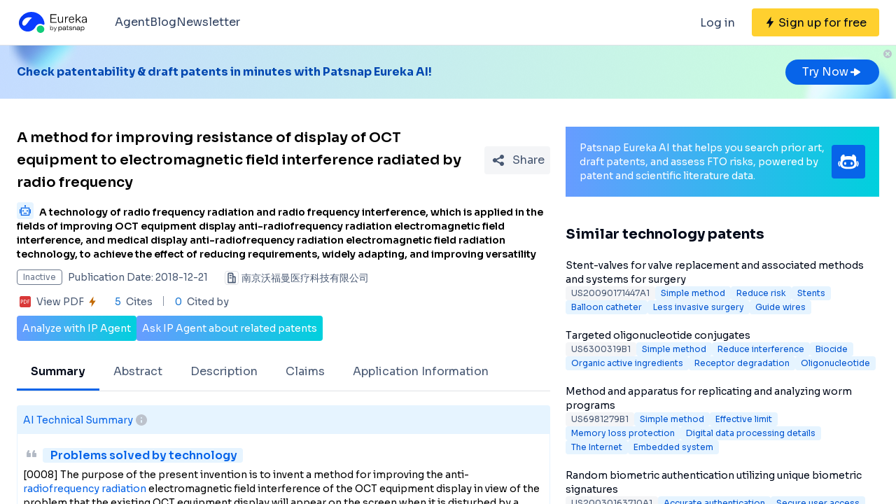

--- FILE ---
content_type: text/html;charset=utf-8
request_url: https://eureka.patsnap.com/patent-CN109068560A
body_size: 34271
content:
<!DOCTYPE html>
<html lang="en">
<head><meta charset="utf-8">
<title>A method for improving resistance of display of OCT equipment to electromagnetic field interference radiated by radio frequency - Eureka | Patsnap</title>
<meta name="viewport" content="width=device-width, initial-scale=1, viewport-fit=cover">
<link rel="preconnect" href="https://fonts.googleapis.com">
<link rel="preconnect" href="https://fonts.gstatic.com">
<link rel="stylesheet" href="https://fonts.googleapis.com/css2?family=Sora:wght@400;600;700;800&display=swap">
<script>
      (function(){
        setTimeout(function(){
          (function(w,d,s,l,i){
            w[l]=w[l]||[];w[l].push({'gtm.start':new Date().getTime(),event:'gtm.js'});var body=d.getElementsByTagName('body')[0],j=d.createElement(s),dl=l!='dataLayer'?'&l='+l:'';j.defer=true;j.src='https://www.googletagmanager.com/gtm.js?id='+i+dl;body.appendChild(j);
          })(window,document,'script','dataLayer','GTM-PRDLLN6');
        },10000)
      })()</script>
<meta name="description" content="A technology of radio frequency radiation and radio frequency interference, which is applied in the fields of improving OCT equipment display anti-radiofrequency radiation electromagnetic field interference, and medical display anti-radiofrequency radiation electromagnetic field radiation technology, to achieve the effect of reducing requirements, widely adapting, and improving versatility">
<meta name="keywords" content="A method for improving resistance of display of OCT equipment to electromagnetic field interference radiated by radio frequency,Simple method,Improve versatility">
<meta name="api-response-time" content="1.13ms">
<meta name="api-response-xCorrelationId" content="88922764-f81f-48e1-9f27-0e29f7584818">
<meta property="og:title" content="A method for improving resistance of display of OCT equipment to electromagnetic field interference radiated by radio frequency - Eureka | Patsnap">
<meta property="og:description" content="A technology of radio frequency radiation and radio frequency interference, which is applied in the fields of improving OCT equipment display anti-radiofrequency radiation electromagnetic field interference, and medical display anti-radiofrequency radiation electromagnetic field radiation technology, to achieve the effect of reducing requirements, widely adapting, and improving versatility">
<meta property="og:image" content="https://images-eureka.patsnap.com/patent_img/4fe2031b-cf06-4569-b957-6485d4d58915/561764DEST_PATH_IMAGE001.png">
<meta name="DC.type" content="patent">
<meta name="DC.title" content="A method for improving resistance of display of OCT equipment to electromagnetic field interference radiated by radio frequency">
<meta name="DC.date" content="2018-12-21" scheme="issue">
<meta name="citation_patent_number" content="CN109068560A">
<meta name="citation_public_url" content="https://eureka.patsnap.com/patent-CN109068560A">
<meta name="DC.contributor" content="南京沃福曼医疗科技有限公司">
<meta name="DC.description" content="A technology of radio frequency radiation and radio frequency interference, which is applied in the fields of improving OCT equipment display anti-radiofrequency radiation electromagnetic field interference, and medical display anti-radiofrequency radiation electromagnetic field radiation technology, to achieve the effect of reducing requirements, widely adapting, and improving versatility">
<link rel="canonical" href="https://eureka.patsnap.com/patent-CN109068560A">
<script type="application/ld+json">{"@context":"https://schema.org","@type":"Organization","url":"https://eureka.patsnap.com","logo":"https://eureka.patsnap.com/logo.svg"}</script>
<script type="application/ld+json">[{"@context":"http://schema.org","@type":"BreadcrumbList","itemListElement":[{"@type":"ListItem","position":1,"name":"Eureka","item":"https://eureka.patsnap.com"},{"@type":"ListItem","position":2,"name":"simple-method","item":"https://eureka.patsnap.com/list-patents-simple-method"},{"@type":"ListItem","position":3,"name":"A method for improving resistance of display of OCT equipment to electromagnetic field interference radiated by radio frequency","item":"https://eureka.patsnap.com/patent-CN109068560A"}]},{"@context":"http://schema.org","@type":"BreadcrumbList","itemListElement":[{"@type":"ListItem","position":1,"name":"Eureka","item":"https://eureka.patsnap.com"},{"@type":"ListItem","position":2,"name":"improve-versatility","item":"https://eureka.patsnap.com/list-patents-improve-versatility"},{"@type":"ListItem","position":3,"name":"A method for improving resistance of display of OCT equipment to electromagnetic field interference radiated by radio frequency","item":"https://eureka.patsnap.com/patent-CN109068560A"}]}]</script><link rel="modulepreload" as="script" crossorigin href="https://static-eureka.patsnap.com/ssr/23.2.0/_nuxt/entry.36afbc70.js"><link rel="preload" as="style" href="https://static-eureka.patsnap.com/ssr/23.2.0/_nuxt/entry.61b1800c.css"><link rel="modulepreload" as="script" crossorigin href="https://static-eureka.patsnap.com/ssr/23.2.0/_nuxt/setEurekaLoginCookie.37360b48.js"><link rel="modulepreload" as="script" crossorigin href="https://static-eureka.patsnap.com/ssr/23.2.0/_nuxt/runtime-core.esm-bundler.cf93666e.js"><link rel="modulepreload" as="script" crossorigin href="https://static-eureka.patsnap.com/ssr/23.2.0/_nuxt/params.18b49f5f.js"><link rel="modulepreload" as="script" crossorigin href="https://static-eureka.patsnap.com/ssr/23.2.0/_nuxt/paths.c141040e.js"><link rel="modulepreload" as="script" crossorigin href="https://static-eureka.patsnap.com/ssr/23.2.0/_nuxt/useLinks.e8e8ef9a.js"><link rel="modulepreload" as="script" crossorigin href="https://static-eureka.patsnap.com/ssr/23.2.0/_nuxt/_id_.20fc20d5.js"><link rel="preload" as="style" href="https://static-eureka.patsnap.com/ssr/23.2.0/_nuxt/_id_.c4e6d5fe.css"><link rel="modulepreload" as="script" crossorigin href="https://static-eureka.patsnap.com/ssr/23.2.0/_nuxt/client-only.72929718.js"><link rel="modulepreload" as="script" crossorigin href="https://static-eureka.patsnap.com/ssr/23.2.0/_nuxt/toast.38ea6976.js"><link rel="modulepreload" as="script" crossorigin href="https://static-eureka.patsnap.com/ssr/23.2.0/_nuxt/LegalStatus.vue.248d51b6.js"><link rel="modulepreload" as="script" crossorigin href="https://static-eureka.patsnap.com/ssr/23.2.0/_nuxt/_plugin-vue_export-helper.c27b6911.js"><link rel="modulepreload" as="script" crossorigin href="https://static-eureka.patsnap.com/ssr/23.2.0/_nuxt/PatentCard.vue.c85337e7.js"><link rel="modulepreload" as="script" crossorigin href="https://static-eureka.patsnap.com/ssr/23.2.0/_nuxt/getAbstInnerText.ae85b87f.js"><link rel="modulepreload" as="script" crossorigin href="https://static-eureka.patsnap.com/ssr/23.2.0/_nuxt/_baseFindIndex.122ed7a6.js"><link rel="modulepreload" as="script" crossorigin href="https://static-eureka.patsnap.com/ssr/23.2.0/_nuxt/shark.22b31040.js"><link rel="modulepreload" as="script" crossorigin href="https://static-eureka.patsnap.com/ssr/23.2.0/_nuxt/RecommendKeywords.vue.7601f597.js"><link rel="modulepreload" as="script" crossorigin href="https://static-eureka.patsnap.com/ssr/23.2.0/_nuxt/generateLink.86b745a4.js"><link rel="modulepreload" as="script" crossorigin href="https://static-eureka.patsnap.com/ssr/23.2.0/_nuxt/enum.341e8776.js"><link rel="modulepreload" as="script" crossorigin href="https://static-eureka.patsnap.com/ssr/23.2.0/_nuxt/useInitPatentDetailHead.d1c53a39.js"><link rel="modulepreload" as="script" crossorigin href="https://static-eureka.patsnap.com/ssr/23.2.0/_nuxt/composables.b0a8c69a.js"><link rel="modulepreload" as="script" crossorigin href="https://static-eureka.patsnap.com/ssr/23.2.0/_nuxt/initLogoSchema.9837c79c.js"><link rel="modulepreload" as="script" crossorigin href="https://static-eureka.patsnap.com/ssr/23.2.0/_nuxt/usePatentDetailFetchData.ad698e70.js"><link rel="modulepreload" as="script" crossorigin href="https://static-eureka.patsnap.com/ssr/23.2.0/_nuxt/useEurekaFetch.a80476f8.js"><link rel="modulepreload" as="script" crossorigin href="https://static-eureka.patsnap.com/ssr/23.2.0/_nuxt/useLegalStatus.d8198072.js"><link rel="modulepreload" as="script" crossorigin href="https://static-eureka.patsnap.com/ssr/23.2.0/_nuxt/detail.055aba10.js"><link rel="modulepreload" as="script" crossorigin href="https://static-eureka.patsnap.com/ssr/23.2.0/_nuxt/TheFooter.vue.9ac13357.js"><link rel="modulepreload" as="script" crossorigin href="https://static-eureka.patsnap.com/ssr/23.2.0/_nuxt/arrowDown.1af7787e.js"><link rel="modulepreload" as="script" crossorigin href="https://static-eureka.patsnap.com/ssr/23.2.0/_nuxt/arrowUp.99e3c4cf.js"><link rel="modulepreload" as="script" crossorigin href="https://static-eureka.patsnap.com/ssr/23.2.0/_nuxt/CloseBig.f45056f8.js"><link rel="modulepreload" as="script" crossorigin href="https://static-eureka.patsnap.com/ssr/23.2.0/_nuxt/flash.0aa6d1cf.js"><link rel="modulepreload" as="script" crossorigin href="https://static-eureka.patsnap.com/ssr/23.2.0/_nuxt/eureka.aa56ff3b.js"><link rel="modulepreload" as="script" crossorigin href="https://static-eureka.patsnap.com/ssr/23.2.0/_nuxt/AirBanner.vue.0cad166c.js"><link rel="preload" as="style" href="https://static-eureka.patsnap.com/ssr/23.2.0/_nuxt/AirBanner.eead1834.css"><link rel="modulepreload" as="script" crossorigin href="https://static-eureka.patsnap.com/ssr/23.2.0/_nuxt/AiBanner.vue.149e439f.js"><link rel="modulepreload" as="script" crossorigin href="https://static-eureka.patsnap.com/ssr/23.2.0/_nuxt/RightAsideWords.vue.9759801c.js"><link rel="modulepreload" as="script" crossorigin href="https://static-eureka.patsnap.com/ssr/23.2.0/_nuxt/changeOther.74841ec5.js"><link rel="modulepreload" as="script" crossorigin href="https://static-eureka.patsnap.com/ssr/23.2.0/_nuxt/useTrial.98df47f9.js"><link rel="prefetch" as="script" crossorigin href="https://static-eureka.patsnap.com/ssr/23.2.0/_nuxt/aggregation.2fb90e76.js"><link rel="prefetch" as="script" crossorigin href="https://static-eureka.patsnap.com/ssr/23.2.0/_nuxt/StartFreeTrialAside.client.vue.8fe05345.js"><link rel="prefetch" as="script" crossorigin href="https://static-eureka.patsnap.com/ssr/23.2.0/_nuxt/index.686eaa56.js"><link rel="prefetch" as="script" crossorigin href="https://static-eureka.patsnap.com/ssr/23.2.0/_nuxt/article-detail.d72800e2.js"><link rel="prefetch" as="style" href="https://static-eureka.patsnap.com/ssr/23.2.0/_nuxt/article-detail.a45f153c.css"><link rel="prefetch" as="script" crossorigin href="https://static-eureka.patsnap.com/ssr/23.2.0/_nuxt/default.a6c77973.js"><link rel="prefetch" as="script" crossorigin href="https://static-eureka.patsnap.com/ssr/23.2.0/_nuxt/PromotionFooter.vue.d2585b3d.js"><link rel="prefetch" as="script" crossorigin href="https://static-eureka.patsnap.com/ssr/23.2.0/_nuxt/ip.95b4bc32.js"><link rel="prefetch" as="style" href="https://static-eureka.patsnap.com/ssr/23.2.0/_nuxt/ip.2368d674.css"><link rel="prefetch" as="style" href="https://static-eureka.patsnap.com/ssr/23.2.0/_nuxt/nuxt-icon.4544dae2.css"><link rel="prefetch" as="script" crossorigin href="https://static-eureka.patsnap.com/ssr/23.2.0/_nuxt/nuxt-icon.vue.c0178084.js"><link rel="prefetch" as="script" crossorigin href="https://static-eureka.patsnap.com/ssr/23.2.0/_nuxt/useEurekaIpTrack.c97fd311.js"><link rel="prefetch" as="script" crossorigin href="https://static-eureka.patsnap.com/ssr/23.2.0/_nuxt/ls.7ab7e5b4.js"><link rel="prefetch" as="script" crossorigin href="https://static-eureka.patsnap.com/ssr/23.2.0/_nuxt/rocket.6048d6b7.js"><link rel="prefetch" as="script" crossorigin href="https://static-eureka.patsnap.com/ssr/23.2.0/_nuxt/material-detail.60a68594.js"><link rel="prefetch" as="style" href="https://static-eureka.patsnap.com/ssr/23.2.0/_nuxt/material-detail.6b40efb2.css"><link rel="prefetch" as="script" crossorigin href="https://static-eureka.patsnap.com/ssr/23.2.0/_nuxt/project-detail.703cfcbc.js"><link rel="prefetch" as="style" href="https://static-eureka.patsnap.com/ssr/23.2.0/_nuxt/project-detail.df650571.css"><link rel="prefetch" as="script" crossorigin href="https://static-eureka.patsnap.com/ssr/23.2.0/_nuxt/useReportDetailFetchData.9919fc6f.js"><link rel="prefetch" as="script" crossorigin href="https://static-eureka.patsnap.com/ssr/23.2.0/_nuxt/ArrowSmallUp.5355d034.js"><link rel="prefetch" as="script" crossorigin href="https://static-eureka.patsnap.com/ssr/23.2.0/_nuxt/promotion.ba5a577b.js"><link rel="prefetch" as="script" crossorigin href="https://static-eureka.patsnap.com/ssr/23.2.0/_nuxt/report-archive.5d5bf851.js"><link rel="prefetch" as="script" crossorigin href="https://static-eureka.patsnap.com/ssr/23.2.0/_nuxt/results.57198b17.js"><link rel="prefetch" as="script" crossorigin href="https://static-eureka.patsnap.com/ssr/23.2.0/_nuxt/error-component.2cbbcdf9.js"><link rel="prefetch" as="script" crossorigin href="https://static-eureka.patsnap.com/ssr/23.2.0/_nuxt/FreeTrial.client.vue.d76377d6.js"><link rel="prefetch" as="script" crossorigin href="https://static-eureka.patsnap.com/ssr/23.2.0/_nuxt/forEach.e34dc653.js"><link rel="prefetch" as="script" crossorigin href="https://static-eureka.patsnap.com/ssr/23.2.0/_nuxt/isEmpty.2bc08057.js"><link rel="prefetch" as="script" crossorigin href="https://static-eureka.patsnap.com/ssr/23.2.0/_nuxt/escape.3cf3619c.js"><link rel="prefetch" as="image" type="image/gif" href="https://static-eureka.patsnap.com/ssr/23.2.0/_nuxt/smartImage.83f57b22.gif"><link rel="prefetch" as="image" type="image/png" href="https://static-eureka.patsnap.com/ssr/23.2.0/_nuxt/noExample.69c053e2.png"><link rel="prefetch" as="image" type="image/png" href="https://static-eureka.patsnap.com/ssr/23.2.0/_nuxt/noPUMSmall.5c5f49c7.png"><link rel="prefetch" as="image" type="image/png" href="https://static-eureka.patsnap.com/ssr/23.2.0/_nuxt/application.06fe782c.png"><link rel="prefetch" as="script" crossorigin href="https://static-eureka.patsnap.com/ssr/23.2.0/_nuxt/DetailShare.client.0e9b587c.js"><link rel="prefetch" as="script" crossorigin href="https://static-eureka.patsnap.com/ssr/23.2.0/_nuxt/ImageViewer.client.8adaad04.js"><link rel="prefetch" as="image" type="image/png" href="https://static-eureka.patsnap.com/ssr/23.2.0/_nuxt/eureka.2ee50a03.png"><link rel="prefetch" as="image" type="image/png" href="https://static-eureka.patsnap.com/ssr/23.2.0/_nuxt/eurekaAir.c0c8977d.png"><link rel="prefetch" as="image" type="image/png" href="https://static-eureka.patsnap.com/ssr/23.2.0/_nuxt/eurekaMaterials.50f2c21f.png"><link rel="prefetch" as="image" type="image/png" href="https://static-eureka.patsnap.com/ssr/23.2.0/_nuxt/techMind.1a544424.png"><link rel="prefetch" as="image" type="image/png" href="https://static-eureka.patsnap.com/ssr/23.2.0/_nuxt/techMonitor.ab738345.png"><link rel="prefetch" as="image" type="image/png" href="https://static-eureka.patsnap.com/ssr/23.2.0/_nuxt/techResearch.ecca7dfa.png"><link rel="prefetch" as="image" type="image/png" href="https://static-eureka.patsnap.com/ssr/23.2.0/_nuxt/techRisk.a50f07b4.png"><link rel="prefetch" as="image" type="image/png" href="https://static-eureka.patsnap.com/ssr/23.2.0/_nuxt/techSeek.68b1c5de.png"><link rel="prefetch" as="image" type="image/png" href="https://static-eureka.patsnap.com/ssr/23.2.0/_nuxt/air_banner_left.10c7ea13.png"><link rel="prefetch" as="image" type="image/png" href="https://static-eureka.patsnap.com/ssr/23.2.0/_nuxt/air_banner_right.3e69a364.png"><link rel="prefetch" as="image" type="image/png" href="https://static-eureka.patsnap.com/ssr/23.2.0/_nuxt/air_banner.d7849e52.png"><link rel="prefetch" as="script" crossorigin href="https://static-eureka.patsnap.com/ssr/23.2.0/_nuxt/StartFreeTrialAside.client.2ad4ecb8.js"><link rel="prefetch" as="script" crossorigin href="https://static-eureka.patsnap.com/ssr/23.2.0/_nuxt/FreeTrial.client.d7fffdc3.js"><link rel="stylesheet" href="https://static-eureka.patsnap.com/ssr/23.2.0/_nuxt/entry.61b1800c.css"><link rel="stylesheet" href="https://static-eureka.patsnap.com/ssr/23.2.0/_nuxt/_id_.c4e6d5fe.css"><link rel="stylesheet" href="https://static-eureka.patsnap.com/ssr/23.2.0/_nuxt/AirBanner.eead1834.css"><style>.th-switch{--bc:215 27.907% 16.863%;--togglehandleborder:0 0;--handleoffset:0.52rem;--handleoffsetcalculator:var(--handleoffset);--tw-bg-opacity:1;--tw-text-opacity:1;-webkit-appearance:none;-moz-appearance:none;appearance:none;background-color:rgb(255 255 255/var(--tw-bg-opacity));border-radius:9999px;box-shadow:var(--handleoffsetcalculator) 0 0 2px hsl(var(--bc)) inset,0 0 0 2px hsl(var(--bc)) inset,var(--togglehandleborder);color:rgb(255 255 255/var(--tw-text-opacity));cursor:not-allowed;height:.875rem;opacity:.3;transition-duration:.3s;transition-timing-function:cubic-bezier(.4,0,.2,1);width:22px}</style></head>
<body ><div id="__nuxt"><!--[--><!--[--><!--[--><article><!--[--><div><header class="ssr-page-head sticky top-0 z-[1000] border-b border-b-grey-40 bg-white" frompage="eureka-seo-patent-detail"><div class="mx-auto flex h-16 max-w-[1280px] items-center justify-between px-4 py-4 md:px-6"><div class="flex items-center"><a href="https://eureka.patsnap.com" target="_blank" title="Eureka" aria-label="Eureka logo" data-track="HEADER_CLICK_LOGO"><span></span></a><div class="hidden lg:block"><div class="flex flex-row gap-10 pl-10"><!--[--><div class="group/menu flex flex-row items-center gap-2 text-grey-600"><a href="https://eureka.patsnap.com/blog/eureka-ai-agent/" title="Agent" alt="Agent" target="_blank" class="cursor-pointer hover:text-eureka-600">Agent</a><!----></div><div class="group/menu flex flex-row items-center gap-2 text-grey-600"><a href="https://eureka.patsnap.com/blog/" title="Blog" alt="Blog" target="_blank" class="cursor-pointer hover:text-eureka-600">Blog</a><!----></div><div class="group/menu flex flex-row items-center gap-2 text-grey-600"><a href="https://eureka.patsnap.com/monitor/#/topics?from=eureka-seo-patent-detail" title="Newsletter" alt="Newsletter" target="_blank" class="cursor-pointer hover:text-eureka-600">Newsletter</a><!----></div><!--]--></div></div></div><div class="flex items-center"><div from-page="eureka-seo-patent-detail" class="hidden sm:block"></div><button data-track="HEADER_REGISTER_BUTTON" type="button" data-trial aria-label="Sign up for free" class="flex h-10 items-center justify-center rounded bg-[#FFD02F] px-2 hover:bg-[#FFB800]"><svg width="16" height="16" xmlns="http://www.w3.org/2000/svg" class="ml-[10px] fill-black"><path d="M12.707 6.271H8.93l.744-6.12a.136.136 0 00-.073-.14.113.113 0 00-.141.04L3.06 9.206a.352.352 0 00-.03.341c.048.111.15.182.262.182H7.07l-.744 6.12a.136.136 0 00.073.14c.05.024.108.007.141-.04l6.399-9.155a.352.352 0 00.03-.341.292.292 0 00-.262-.182z"></path></svg><span class="pt-[12px] pb-[10px] pl-1 pr-[10px] text-black md:hidden"> Free Trial </span><span class="hidden pt-[12px] pb-[10px] pl-1 pr-[10px] text-black md:block"> Sign up for free </span></button><div class="group/menu ml-2 h-14 w-14 p-2 hover:cursor-pointer lg:hidden"><div class="flex h-10 w-10 items-center justify-center rounded hover:bg-grey-hover"><svg width="24" height="24" xmlns="http://www.w3.org/2000/svg" xmlns:xlink="http://www.w3.org/1999/xlink" viewBox="0 0 24 24" class="h-6 w-6 text-2xl"><path d="M5 6h14a1 1 0 0 1 0 2H5a1 1 0 1 1 0-2zm0 10h14a1 1 0 0 1 0 2H5a1 1 0 0 1 0-2zm0-5h14a1 1 0 0 1 0 2H5a1 1 0 0 1 0-2z"></path></svg></div><div style="display:none;" class="absolute left-0 top-[65px] h-screen w-screen overflow-auto bg-white px-4 pt-2 pb-[65px]"><!--[--><div class="flex select-none flex-col border-b border-grey-40"><div class="flex h-20 flex-row items-center justify-between rounded p-2 text-base"><a href="https://eureka.patsnap.com/blog/eureka-ai-agent/" title="Agent" alt="Agent" target="_blank" class="flex flex-1 flex-row items-center gap-2 font-semibold"><div class="flex-1"><p>Agent</p></div></a></div><div style="display:none;" class="flex flex-col"><!--[--><!--]--></div></div><div class="flex select-none flex-col border-b border-grey-40"><div class="flex h-20 flex-row items-center justify-between rounded p-2 text-base"><a href="https://eureka.patsnap.com/blog/" title="Blog" alt="Blog" target="_blank" class="flex flex-1 flex-row items-center gap-2 font-semibold"><div class="flex-1"><p>Blog</p></div></a></div><div style="display:none;" class="flex flex-col"><!--[--><!--]--></div></div><div class="flex select-none flex-col border-b border-grey-40"><div class="flex h-20 flex-row items-center justify-between rounded p-2 text-base"><a href="https://eureka.patsnap.com/monitor/#/topics?from=eureka-seo-patent-detail" title="Newsletter" alt="Newsletter" target="_blank" class="flex flex-1 flex-row items-center gap-2 font-semibold"><div class="flex-1"><p>Newsletter</p></div></a></div><div style="display:none;" class="flex flex-col"><!--[--><!--]--></div></div><!--]--></div></div></div></div></header><div class="ssr-page-body scroll-p-[40px] overflow-y-auto" style="max-height:calc(100vh - 65px);"><div class="air-banner relative flex min-h-[100px] w-full items-center sm:min-h-[60px]"><div class="mx-auto flex max-w-[1280px] flex-1 flex-row items-center justify-between gap-6 px-4 py-5 md:px-6"><div class="flex flex-1 flex-row items-center font-bold text-eureka-700"><!--[--><div> Check patentability &amp; draft patents in minutes with Patsnap Eureka AI! </div><!--]--></div><span></span></div><button class="absolute right-0 top-0 h-6 w-6"><svg width="24" height="24" viewBox="0 0 24 24" fill="none" xmlns="http://www.w3.org/2000/svg" class="h-6 w-6"><rect width="24" height="24" fill="white" fill-opacity="0.01"></rect><path fill-rule="evenodd" clip-rule="evenodd" d="M12 6C15.3137 6 18 8.68629 18 12C18 15.3137 15.3137 18 12 18C8.68629 18 6 15.3137 6 12C6 8.68629 8.68629 6 12 6ZM10.2322 9.17157C9.93934 8.87868 9.46447 8.87868 9.17157 9.17157C8.87868 9.46447 8.87868 9.93934 9.17157 10.2322L10.9393 12L9.17157 13.7678C8.87868 14.0607 8.87868 14.5355 9.17157 14.8284C9.46447 15.1213 9.93934 15.1213 10.2322 14.8284L12 13.0607L13.7678 14.8284C14.0607 15.1213 14.5355 15.1213 14.8284 14.8284C15.1213 14.5355 15.1213 14.0607 14.8284 13.7678L13.0607 12L14.8284 10.2322C15.1213 9.93934 15.1213 9.46447 14.8284 9.17157C14.5355 8.87868 14.0607 8.87868 13.7678 9.17157L12 10.9393L10.2322 9.17157Z" fill="#BCC2CC"></path></svg></button></div><div class="ssr-page-body-content m-auto max-w-[1280px] px-4 py-5 md:px-6 lg:grid lg:grid-cols-8 lg:gap-[22px]"><div class="lg:col-span-5"><!--[--><div class="mb-3 flex items-center justify-between md:mt-5"><h1 class="text-xl font-semibold leading-8">A method for improving resistance of display of OCT equipment to electromagnetic field interference radiated by radio frequency</h1><div class="ml-4"></div></div><h2 class="mb-3 text-sm"><div class="group relative cursor-pointer mr-2 inline-block h-6 rounded bg-eureka-75 align-bottom leading-5"><!--[--><svg width="24" height="24" fill="none" xmlns="http://www.w3.org/2000/svg"><path d="M20 0H4a4 4 0 00-4 4v16a4 4 0 004 4h16a4 4 0 004-4V4a4 4 0 00-4-4z" fill="#E6F4FF" fill-opacity=".5"></path><path d="M12 4c.592 0 1.071.484 1.071 1.082 0 .385-.2.723-.5.915v1.465h5.143c.316 0 .572.258.572.576v10.385a.574.574 0 01-.572.577H6.286a.574.574 0 01-.572-.577V8.038c0-.318.256-.576.572-.576h5.143V5.997a1.083 1.083 0 01-.5-.897v-.018C10.929 4.484 11.409 4 12 4zm5 4.76H7v8.942h10V8.76zm-2.857 6.22a.142.142 0 01.143.144v.865a.142.142 0 01-.143.144H9.857a.142.142 0 01-.143-.144v-.865c0-.08.064-.144.143-.144h4.286zM5 10.058c.079 0 .143.064.143.144v5.48c0 .08-.064.145-.143.145h-.857A.144.144 0 014 15.683v-5.481c0-.08.064-.144.143-.144H5zm14.857 0a.143.143 0 01.143.144v5.48c0 .08-.064.145-.143.145H19a.144.144 0 01-.143-.144v-5.481c0-.08.064-.144.143-.144h.857zM9 11.21c.552 0 1 .453 1 1.01 0 .558-.448 1.01-1 1.01s-1-.452-1-1.01c0-.557.448-1.01 1-1.01zm6 0c.552 0 1 .453 1 1.01 0 .558-.448 1.01-1 1.01s-1-.452-1-1.01c0-.557.448-1.01 1-1.01z" fill="#0764E9"></path></svg><!--]--><div class="left-0 absolute top-6 z-[1000] hidden min-w-[200px] rounded border border-grey-60 bg-white p-1 text-grey-450 group-hover:block md:min-w-[300px]"><!--[--><p>What is Al technical title?</p><p> Al technical title is built by PatSnap Al team. It summarizes the technical point description of the patent document. </p><!--]--></div></div><span class="font-sora-semibold font-semibold leading-5">A technology of radio frequency radiation and radio frequency interference, which is applied in the fields of improving OCT equipment display anti-radiofrequency radiation electromagnetic field interference, and medical display anti-radiofrequency radiation electromagnetic field radiation technology, to achieve the effect of reducing requirements, widely adapting, and improving versatility</span></h2><!--[--><div class="text-sm sm:flex"><div class="mb-3 flex items-center"><span title="Inactive" style="border-color:#6B778C;color:#6B778C;" class="mr-2 max-w-[160px] shrink-0 truncate rounded border px-2 py-0.5 text-xs">Inactive</span><span class="mr-6 shrink-0 text-grey-450"> Publication Date: 2018-12-21</span></div><div class="mb-2 flex flex-1 shrink-0 items-center truncate text-grey-450 after:clear-both after:table after:content-none md:mb-2.5"><svg width="20" height="20" fill="none" xmlns="http://www.w3.org/2000/svg" class="mr-1 h-5 w-5 shrink-0"><path fill-rule="evenodd" clip-rule="evenodd" d="M10 2.5A2.5 2.5 0 0112.5 5v2.5h1.666c.92 0 1.667.746 1.667 1.667v7.5c0 .46-.373.833-.834.833H5a.833.833 0 01-.833-.833V5a2.5 2.5 0 012.5-2.5h3.333zm0 1.667H6.665A.833.833 0 005.833 5v10.833h5V5a.833.833 0 00-.834-.833zm4.166 5l-1.667-.001v6.666l1.667.001V9.167zm-5 0a.833.833 0 010 1.666H7.499a.833.833 0 110-1.666h1.667zM7.499 5.833h1.667a.833.833 0 01.097 1.661l-.097.006H7.499a.833.833 0 01-.097-1.661l.097-.006h1.667-1.667z" fill="#495973"></path><rect x=".5" y=".5" width="19" height="19" rx="3.5" stroke="#DFE1E6"></rect></svg><span title="南京沃福曼医疗科技有限公司" class="float-left truncate">南京沃福曼医疗科技有限公司</span><!----></div></div><div class="flex items-center text-sm leading-5 text-grey-450"><span class="mr-6 flex cursor-pointer items-center" data-track="DETAIL_PDF_VIEW_MORE" data-trial><svg width="24" height="24" viewbox="0 0 24 24" fill="none" xmlns="http://www.w3.org/2000/svg"><rect width="24" height="24" fill="white" fill-opacity="0.01"></rect><mask id="mask0_4473_25707" style="mask-type:alpha;" maskUnits="userSpaceOnUse" x="4" y="4" width="16" height="16"><path d="M18 4H6C4.89543 4 4 4.89543 4 6V18C4 19.1046 4.89543 20 6 20H18C19.1046 20 20 19.1046 20 18V6C20 4.89543 19.1046 4 18 4Z" fill="white"></path></mask><g mask="url(#mask0_4473_25707)"><path d="M18 4H6C4.89543 4 4 4.89543 4 6V18C4 19.1046 4.89543 20 6 20H18C19.1046 20 20 19.1046 20 18V6C20 4.89543 19.1046 4 18 4Z" fill="white"></path><path d="M18.2224 20H5.7776C4.8 20 4 19.2 4 18.2224V5.7776C4 4.8 4.8 4 5.7776 4H18.2224C19.2 4 20 4.8 20 5.7776V18.2224C20 19.2 19.2 20 18.2224 20ZM6.4252 12.6788H7.1232C7.6856 12.6976 8.1548 12.5428 8.5292 12.2152C8.9044 11.8876 9.092 11.46 9.092 10.932C9.092 10.412 8.932 10.0108 8.6112 9.7308C8.2904 9.4508 7.84 9.3108 7.2588 9.3108H5.7308V14.6896H6.4252V12.6788ZM6.4252 9.922H7.1336C7.9536 9.922 8.3628 10.2676 8.3628 10.96C8.3628 11.3164 8.2528 11.5904 8.0328 11.7816C7.8128 11.972 7.4912 12.0676 7.0676 12.0676H6.4252V9.922ZM10.082 14.6892H11.5608C12.4128 14.6892 13.1088 14.438 13.6492 13.936C14.19 13.4336 14.46 12.7656 14.46 11.932C14.46 11.1336 14.19 10.4968 13.6492 10.0224C13.1092 9.5484 12.4312 9.3104 11.6164 9.3104H10.082V14.6892ZM10.776 9.9288H11.5884C12.23 9.9288 12.7472 10.0976 13.1404 10.436C13.5344 10.7736 13.7308 11.278 13.7308 11.9496C13.7308 12.6216 13.5396 13.1424 13.156 13.5156C12.7728 13.8884 12.24 14.0744 11.5572 14.0744H10.776V9.9288ZM18.2692 9.9288V9.3104H15.4984V14.6892H16.1928V12.3384H18.1164V11.728H16.1924V9.9292H18.2692V9.9288Z" fill="#D93838"></path></g></svg><span class="mx-1">View PDF</span><svg width="16" height="16" xmlns="http://www.w3.org/2000/svg" class="shrink-0 scale-90 fill-yellow-600"><path d="M12.707 6.271H8.93l.744-6.12a.136.136 0 00-.073-.14.113.113 0 00-.141.04L3.06 9.206a.352.352 0 00-.03.341c.048.111.15.182.262.182H7.07l-.744 6.12a.136.136 0 00.073.14c.05.024.108.007.141-.04l6.399-9.155a.352.352 0 00.03-.341.292.292 0 00-.262-.182z"></path></svg></span><span class="relative mr-4 pr-4 before:absolute before:right-0 before:top-0.5 before:block before:h-3.5 before:w-[1px] before:bg-grey-90 before:content-[&#39;&#39;]"><span class="mr-1 text-blue-500">5</span> Cites </span><span><span class="mr-1 text-blue-500">0</span> Cited by </span></div><!--]--><div class="mt-2 flex flex-row items-center gap-2 text-sm text-white"><button data-trial data-track="ANALYZE_IP_BUTTON" type="button" class="flex items-center justify-center gap-2 rounded bg-gradient-to-r from-[#679CFF] to-[#00D0DD] p-2"> Analyze with IP Agent </button><button data-trial data-track="ASK_IP_BUTTON" type="button" class="flex items-center justify-center gap-2 rounded bg-gradient-to-r from-[#679CFF] to-[#00D0DD] p-2"> Ask IP Agent about related patents </button></div><ul class="relative mt-5 flex overflow-x-auto overflow-y-hidden border-b border-solid border-grey-40 text-sm text-grey-450 lg:text-base"><!--[--><li class="!border-eureka-500 text-black font-semibold relative mb-[-1px] shrink-0 cursor-pointer border-b-4 border-transparent px-5 leading-[48px]">Summary</li><li class="relative mb-[-1px] shrink-0 cursor-pointer border-b-4 border-transparent px-5 leading-[48px]">Abstract</li><li class="relative mb-[-1px] shrink-0 cursor-pointer border-b-4 border-transparent px-5 leading-[48px]">Description</li><li class="relative mb-[-1px] shrink-0 cursor-pointer border-b-4 border-transparent px-5 leading-[48px]">Claims</li><li class="relative mb-[-1px] shrink-0 cursor-pointer border-b-4 border-transparent px-5 leading-[48px]">Application Information</li><!--]--></ul><section class="mt-5 rounded-t border border-b-2 border-eureka-75 pb-5 text-sm" id="summary"><h2 class="flex items-center gap-2 border-eureka-75 bg-eureka-75 p-2 font-medium text-eureka-500"> AI Technical Summary <div class="group relative cursor-pointer"><svg width="24" height="24" viewBox="0 0 24 24" fill="none" xmlns="http://www.w3.org/2000/svg"><rect width="24" height="24" fill="white" fill-opacity="0.01"></rect><path d="M12 20C9.87827 20 7.84344 19.1571 6.34315 17.6569C4.84285 16.1566 4 14.1217 4 12C4 9.87827 4.84285 7.84344 6.34315 6.34315C7.84344 4.84285 9.87827 4 12 4C14.1217 4 16.1566 4.84285 17.6569 6.34315C19.1571 7.84344 20 9.87827 20 12C20 14.1217 19.1571 16.1566 17.6569 17.6569C16.1566 19.1571 14.1217 20 12 20ZM12 16C12.55 16 13 15.55 13 15V13C13 12.45 12.55 12 12 12C11.45 12 11 12.45 11 13V15C11 15.55 11.45 16 12 16ZM12 10C12.2652 10 12.5196 9.89464 12.7071 9.70711C12.8946 9.51957 13 9.26522 13 9C13 8.73478 12.8946 8.48043 12.7071 8.29289C12.5196 8.10536 12.2652 8 12 8C11.7348 8 11.4804 8.10536 11.2929 8.29289C11.1054 8.48043 11 8.73478 11 9C11 9.26522 11.1054 9.51957 11.2929 9.70711C11.4804 9.89464 11.7348 10 12 10Z" fill="#BCC2CC"></path></svg><div class="left-0 absolute top-6 z-[1000] hidden min-w-[200px] rounded border border-grey-60 bg-white p-1 text-grey-450 group-hover:block md:min-w-[300px]"><!--[--><p> This helps you quickly interpret patents by identifying the three key elements: </p><p>Problems solved by technology</p><p>Method used</p><p>Benefits of technology</p><!--]--></div></div></h2><div class="px-2 pt-4"><!----><div><svg width="24" height="24" xmlns="http://www.w3.org/2000/svg" class="mb-2 inline rotate-180 fill-grey-60"><path d="M8.17 17c.51 0 .98-.29 1.2-.74l1.42-2.84c.14-.28.21-.58.21-.89V8c0-.55-.45-1-1-1H6c-.55 0-1 .45-1 1v4c0 .55.45 1 1 1h2l-1.03 2.06c-.45.89.2 1.94 1.2 1.94zm8 0c.51 0 .98-.29 1.2-.74l1.42-2.84c.14-.28.21-.58.21-.89V8c0-.55-.45-1-1-1h-4c-.55 0-1 .45-1 1v4c0 .55.45 1 1 1h2l-1.03 2.06c-.45.89.2 1.94 1.2 1.94z"></path></svg><h3 class="ml-1 inline rounded bg-eureka-75 px-2 text-base font-semibold text-eureka-500"> Problems solved by technology </h3><div class="mb-4"><!--[--><div>[0008] The purpose of the present invention is to invent a method for improving the anti-<a class='classify-link' href='https://eureka.patsnap.com/topic-patents-radiofrequency-radiation'>radiofrequency radiation</a> electromagnetic field interference of the OCT equipment display in view of the problem that the existing OCT equipment display will appear on the screen when it is disturbed by a specific frequency</div><!--]--></div></div><div><svg width="24" height="24" xmlns="http://www.w3.org/2000/svg" class="mb-2 inline rotate-180 fill-grey-60"><path d="M8.17 17c.51 0 .98-.29 1.2-.74l1.42-2.84c.14-.28.21-.58.21-.89V8c0-.55-.45-1-1-1H6c-.55 0-1 .45-1 1v4c0 .55.45 1 1 1h2l-1.03 2.06c-.45.89.2 1.94 1.2 1.94zm8 0c.51 0 .98-.29 1.2-.74l1.42-2.84c.14-.28.21-.58.21-.89V8c0-.55-.45-1-1-1h-4c-.55 0-1 .45-1 1v4c0 .55.45 1 1 1h2l-1.03 2.06c-.45.89.2 1.94 1.2 1.94z"></path></svg><h3 class="ml-1 inline rounded bg-eureka-75 px-2 text-base font-semibold text-eureka-500"> Method used </h3><div class="relative mb-4" data-trial data-track="DETAIL_AI_SUMMARY_VIEW_MORE"><!--[--><div class="max-h-16 overflow-hidden text-grey-450 opacity-70 blur-sm"> the structure of the environmentally friendly knitted fabric provided by the present invention; figure 2 Flow chart of the yarn wrapping machine for environmentally friendly knitted fabrics and storage devices; image 3 Is the parameter map of the yarn covering machine </div><!--]--><span class="absolute top-0 flex h-full w-full cursor-pointer items-center justify-center border-grey-40 py-2 text-base font-medium text-yellow-600"><svg width="16" height="16" xmlns="http://www.w3.org/2000/svg" class="mr-2 fill-yellow-600"><path d="M12.707 6.271H8.93l.744-6.12a.136.136 0 00-.073-.14.113.113 0 00-.141.04L3.06 9.206a.352.352 0 00-.03.341c.048.111.15.182.262.182H7.07l-.744 6.12a.136.136 0 00.073.14c.05.024.108.007.141-.04l6.399-9.155a.352.352 0 00.03-.341.292.292 0 00-.262-.182z"></path></svg><!--[-->View more<!--]--></span></div></div></div></section><section class="border border-t-2 border-eureka-75 px-2 py-5 text-black"><h2 class="mb-5 text-base font-bold leading-6">Image</h2><div class="mb-4 flex flex-col text-sm xl:flex-row xl:items-center xl:justify-around"><div><span class="mr-3 text-black">Smart Image Click on the blue labels to locate them in the text.</span><div class="group relative cursor-pointer inline-block"><!--[--><span class="cursor-pointer text-eureka-600">Viewing Examples</span><!--]--><div class="md:min-w-0 right-0 left-auto md:right-auto md:left-0 left-0 absolute top-6 z-[1000] hidden min-w-[200px] rounded border border-grey-60 bg-white p-1 text-grey-450 group-hover:block md:min-w-[300px]"><!--[--><div class="w-[200px] px-2 py-3 xl:w-[300px]"><img loading="lazy" width="200" height="200" alt="smart image" src="https://static-eureka.patsnap.com/ssr/23.2.0/_nuxt/smartImage.83f57b22.gif"><div class="break-normal text-left"><p class="mt-4 mb-1 text-lg font-semibold text-black"> Smart Image </p><p> Click on the blue label to locate the original text in one second. </p><p>Reading with bidirectional positioning of images and text.</p></div></div><!--]--></div></div></div><span class="mt-2 flex cursor-pointer items-center text-yellow-600 xl:mt-0" data-track="DETAIL_SMART_IMAGE" data-trial><input aria-label="Smart Image" type="checkbox" class="th-switch" disabled checked><span class="mx-2">Smart Image</span><svg width="16" height="16" xmlns="http://www.w3.org/2000/svg" class="scale-75 fill-yellow-600"><path d="M12.707 6.271H8.93l.744-6.12a.136.136 0 00-.073-.14.113.113 0 00-.141.04L3.06 9.206a.352.352 0 00-.03.341c.048.111.15.182.262.182H7.07l-.744 6.12a.136.136 0 00.073.14c.05.024.108.007.141-.04l6.399-9.155a.352.352 0 00.03-.341.292.292 0 00-.262-.182z"></path></svg></span></div><ul class="w-full md:flex md:gap-6"><!--[--><li class="mb-5 flex max-h-[300px] w-full flex-col rounded border border-grey-40 p-3"><img loading="lazy" width="100%" height="250" class="h-[250px] w-full cursor-pointer object-contain" alt="A method for improving resistance of display of OCT equipment to electromagnetic field interference radiated by radio frequency" src="https://images-eureka.patsnap.com/patent_img/4fe2031b-cf06-4569-b957-6485d4d58915/561764DEST_PATH_IMAGE001.png"></li><!--]--></ul><button data-trial type="button" aria-label="Login to View More" class="flex w-full cursor-pointer items-center justify-center gap-2 rounded border border-grey-40 py-2 text-base font-medium text-yellow-600 hover:bg-grey-hover" data-track="DETAIL_SMART_IMG_VIEW_MORE"><svg width="16" height="16" xmlns="http://www.w3.org/2000/svg" class="fill-yellow-600"><path d="M12.707 6.271H8.93l.744-6.12a.136.136 0 00-.073-.14.113.113 0 00-.141.04L3.06 9.206a.352.352 0 00-.03.341c.048.111.15.182.262.182H7.07l-.744 6.12a.136.136 0 00.073.14c.05.024.108.007.141-.04l6.399-9.155a.352.352 0 00.03-.341.292.292 0 00-.262-.182z"></path></svg><!--[--> Login to View More Images <!----><!--]--></button><!----></section><section class="border border-t-2 border-eureka-75 px-2 py-5 text-black"><h2 class="mb-5 text-base font-bold leading-6">Examples</h2><div class="mb-5 flex items-center rounded bg-grey-30 p-px text-sm font-semibold text-grey-450 md:inline-flex"><div class="rounded bg-white px-2.5 py-1 text-eureka-500 hover:text-eureka-500"> Experimental program </div><div data-trial data-track="DETAIL_EXAMPLE_COMPARISON_SCHEME" class="flex cursor-pointer items-center gap-2 px-2.5 py-1"> Comparison scheme <svg width="16" height="16" xmlns="http://www.w3.org/2000/svg" class="mr-2 shrink-0 fill-yellow-600"><path d="M12.707 6.271H8.93l.744-6.12a.136.136 0 00-.073-.14.113.113 0 00-.141.04L3.06 9.206a.352.352 0 00-.03.341c.048.111.15.182.262.182H7.07l-.744 6.12a.136.136 0 00.073.14c.05.024.108.007.141-.04l6.399-9.155a.352.352 0 00.03-.341.292.292 0 00-.262-.182z"></path></svg></div><i class="h-4 w-[1px] rounded bg-grey-90"></i><div data-trial data-track="DETAIL_EXAMPLE_EFFECT_TEST" class="flex cursor-pointer items-center gap-2 px-2.5 py-1"> Effect test <svg width="16" height="16" xmlns="http://www.w3.org/2000/svg" class="mr-2 shrink-0 fill-yellow-600"><path d="M12.707 6.271H8.93l.744-6.12a.136.136 0 00-.073-.14.113.113 0 00-.141.04L3.06 9.206a.352.352 0 00-.03.341c.048.111.15.182.262.182H7.07l-.744 6.12a.136.136 0 00.073.14c.05.024.108.007.141-.04l6.399-9.155a.352.352 0 00.03-.341.292.292 0 00-.262-.182z"></path></svg></div></div><!--[--><div class="mb-5"><div class="mb-2.5"><h3 class="inline rounded bg-eureka-75 px-2 py-0.5 text-sm text-eureka-500">Embodiment Construction</h3></div><!--[--><p class="break-words text-sm"><span>  [0015] The present invention will be further described below in conjunction with embodiment.  </span></p><p class="break-words text-sm"><span>  [0016] A method for improving the anti-radiofrequency electromagnetic field interference of the OCT equipment display. First, the shielding cover originally installed on the display control board is connected to the <a class='classify-link' href='https://eureka.patsnap.com/topic-patents-metal'>metal</a> plate with a <a class='classify-link' href='https://eureka.patsnap.com/topic-patents-copper'>copper</a> sheet or a <a class='classify-link' href='https://eureka.patsnap.com/topic-patents-copper'>copper</a> connection belt, so that the shielding cover is subjected to external radio frequency interference.  The potential is connected to the ground through the metal plate; secondly, the opening on the original shielding cover is blocked with a copper sheet to prevent the radiated electromagnetic field from directly entering the shielding cover and causing breakdown of the sensitive circuit;  The wires are connected in series with magnetic rings to reduce the <a class='classify-link' href='https://eureka.patsnap.com/topic-patents-coupling'>coupling</a> interference caused by 28V / m radio frequency interference on the wires.  This is because under 28V / m radio frequency interference, it is easy to couple the interference to ...</span></p><!--]--></div><!--]--><div class="relative" data-trial data-track="DETAIL_EXAMPLE_VIEW_MORE"><!--[--><div class="max-h-16 overflow-hidden text-grey-450 opacity-70 blur-sm"> the structure of the environmentally friendly knitted fabric provided by the present invention; figure 2 Flow chart of the yarn wrapping machine for environmentally friendly knitted fabrics and storage devices; image 3 Is the parameter map of the yarn covering machine </div><!--]--><span class="absolute top-0 flex h-full w-full cursor-pointer items-center justify-center border-grey-40 py-2 text-base font-medium text-yellow-600"><svg width="16" height="16" xmlns="http://www.w3.org/2000/svg" class="mr-2 fill-yellow-600"><path d="M12.707 6.271H8.93l.744-6.12a.136.136 0 00-.073-.14.113.113 0 00-.141.04L3.06 9.206a.352.352 0 00-.03.341c.048.111.15.182.262.182H7.07l-.744 6.12a.136.136 0 00.073.14c.05.024.108.007.141-.04l6.399-9.155a.352.352 0 00.03-.341.292.292 0 00-.262-.182z"></path></svg><!--[--> Login to View More <!--]--></span></div></section><section class="rounded-bl-[4px] rounded-br-[4px] border border-t-2 border-eureka-75 px-2 py-5 text-black"><h2 class="mb-5 text-base font-bold leading-6">PUM</h2><div class="relative mb-5" data-trial data-track="DETAIL_PUM_VIEW_MORE"><!--[--><img loading="lazy" width="100%" height="100%" class="block w-full" src="https://static-eureka.patsnap.com/ssr/23.2.0/_nuxt/noPUMSmall.5c5f49c7.png" alt="No PUM"><!--]--><span class="absolute top-0 flex h-full w-full cursor-pointer items-center justify-center border-grey-40 py-2 text-base font-medium text-yellow-600"><svg width="16" height="16" xmlns="http://www.w3.org/2000/svg" class="mr-2 fill-yellow-600"><path d="M12.707 6.271H8.93l.744-6.12a.136.136 0 00-.073-.14.113.113 0 00-.141.04L3.06 9.206a.352.352 0 00-.03.341c.048.111.15.182.262.182H7.07l-.744 6.12a.136.136 0 00.073.14c.05.024.108.007.141-.04l6.399-9.155a.352.352 0 00.03-.341.292.292 0 00-.262-.182z"></path></svg><!--[--> Login to View More <!--]--></span></div></section><section class="mt-10 mb-10 text-black" id="abstract"><!--[--><h2 class="mb-5 text-lg font-bold leading-6 lg:text-xl">Abstract</h2><div class="text-sm">A method for improving the resistance of display of OCT equipment to <a class='classify-link' href='https://eureka.patsnap.com/topic-patents-electromagnetic-field'>electromagnetic field</a> interference radiated by <a class='classify-link' href='https://eureka.patsnap.com/topic-patents-radio-frequency'>radio frequency</a> is characterized in that firstly, a shield cover originally mountedon a display control panel is connected with a <a class='classify-link' href='https://eureka.patsnap.com/topic-patents-metal'>metal</a> plate by a cop sheet or a <a class='classify-link' href='https://eureka.patsnap.com/topic-patents-copper'>copper</a> connecting tape, so that the potential generated by external <a class='classify-link' href='https://eureka.patsnap.com/topic-patents-radio-frequency'>radio frequency</a> interference of the shield cover is communicated with the ground through the <a class='classify-link' href='https://eureka.patsnap.com/topic-patents-metal'>metal</a> plate; Secondly, the <a class='classify-link' href='https://eureka.patsnap.com/topic-patents-coupling'>coupling</a> interference of 28V / m RF interference to the wire is reduced by connecting magnetic loops in series in the longer traces. The invention solves the problem of anti-<a class='classify-link' href='https://eureka.patsnap.com/topic-patents-radio-frequency'>radio frequency</a> interference of the display, has simple method, improves the universality of the display, and reduces the requirement on the anti-interference grade of the display.</div><!--]--></section><section class="mb-10 text-black" id="desc"><h2 class="mb-5 text-lg font-bold leading-6 lg:text-xl">Description</h2><div class="mb-5 text-sm">technical field    [0001] The invention relates to a display technology, in particular to a medical display anti-<a class='classify-link' href='https://eureka.patsnap.com/topic-patents-radiofrequency-radiation'>radiofrequency radiation</a> <a class='classify-link' href='https://eureka.patsnap.com/topic-patents-electromagnetic-field'>electromagnetic field</a> <a class='classify-link' href='https://eureka.patsnap.com/topic-patents-radiation'>radiation</a> technology, in particular to a method for improving the anti-<a class='classify-link' href='https://eureka.patsnap.com/topic-patents-radiofrequency-radiation'>radiofrequency radiation</a> <a class='classify-link' href='https://eureka.patsnap.com/topic-patents-electromagnetic-field'>electromagnetic field</a> interference of an OCT device display.   Background technique    [0002] At present, the intravascular tomographic imaging <a class='classify-link' href='https://eureka.patsnap.com/topic-patents-system'>system</a> and imaging <a class='classify-link' href='https://eureka.patsnap.com/topic-patents-catheter'>catheter</a> are designed to image blood vessels with a <a class='classify-link' href='https://eureka.patsnap.com/topic-patents-diameter'>diameter</a> &gt; 1.5 mm, to achieve accurate measurement of <a class='classify-link' href='https://eureka.patsnap.com/topic-patents-lumen-diameter'>lumen diameter</a> and area, to image the vessel wall and intravascular <a class='classify-link' href='https://eureka.patsnap.com/topic-patents-implant'>implant</a> structure, and to identify plaques.  Block properties and evaluation for endovascular implants (stents, filters, coils, etc.).    [0003] The intravascular <a class='classify-link' href='https://eureka.patsnap.com/topic-patents-tomography'>tomography</a> <a class='classify-link' href='https://eureka.patsnap.com/topic-patents-system'>system</a> is a <a class='classify-link' href='https://eureka.patsnap.com/topic-patents-system'>system</a> based on intravascular <a class='classify-link' href='https://eureka.patsnap.com/topic-patents-optical-coherence-tomography'>optical coherence tomography</a> (OCT) technology combined with an imaging <a class='classify-link' href='https://eureka.patsnap.com/topic-patents-catheter'>catheter</a>. OCT technology is a new intracoronary <a class='classify-link' href='https://eureka.patsnap.com/topic-patents-imaging-technology'>imaging technology</a> following <a class='classify-link' href='https://eureka.patsnap.com/topic-patents-intravascular-ultrasound'>intravascular ultrasound</a> (Intravascul...</div></section><section class="mb-10 text-black" id="claims"><h2 class="mb-5 text-lg font-bold leading-6 lg:text-xl">Claims</h2><div class="relative my-5" data-trial data-track="DETAIL_CLAIMS_VIEW_MORE"><!--[--><div class="max-h-16 overflow-hidden text-grey-450 opacity-70 blur-sm"> the structure of the environmentally friendly knitted fabric provided by the present invention; figure 2 Flow chart of the yarn wrapping machine for environmentally friendly knitted fabrics and storage devices; image 3 Is the parameter map of the yarn covering machine </div><!--]--><span class="absolute top-0 flex h-full w-full cursor-pointer items-center justify-center border-grey-40 py-2 text-base font-medium text-yellow-600"><svg width="16" height="16" xmlns="http://www.w3.org/2000/svg" class="mr-2 fill-yellow-600"><path d="M12.707 6.271H8.93l.744-6.12a.136.136 0 00-.073-.14.113.113 0 00-.141.04L3.06 9.206a.352.352 0 00-.03.341c.048.111.15.182.262.182H7.07l-.744 6.12a.136.136 0 00.073.14c.05.024.108.007.141-.04l6.399-9.155a.352.352 0 00.03-.341.292.292 0 00-.262-.182z"></path></svg><!--[--> Login to View More <!--]--></span></div></section><section class="mb-10 flex flex-col gap-5 text-black" id="application"><h2 class="text-lg font-bold leading-6 lg:text-xl"> Application Information </h2><div><div class="mb-3 flex items-center gap-2 text-sm text-grey-450"><span> Patent Timeline </span><div class="group relative cursor-pointer"><svg width="24" height="24" viewBox="0 0 24 24" fill="none" xmlns="http://www.w3.org/2000/svg"><rect width="24" height="24" fill="white" fill-opacity="0.01"></rect><path d="M12 20C9.87827 20 7.84344 19.1571 6.34315 17.6569C4.84285 16.1566 4 14.1217 4 12C4 9.87827 4.84285 7.84344 6.34315 6.34315C7.84344 4.84285 9.87827 4 12 4C14.1217 4 16.1566 4.84285 17.6569 6.34315C19.1571 7.84344 20 9.87827 20 12C20 14.1217 19.1571 16.1566 17.6569 17.6569C16.1566 19.1571 14.1217 20 12 20ZM12 16C12.55 16 13 15.55 13 15V13C13 12.45 12.55 12 12 12C11.45 12 11 12.45 11 13V15C11 15.55 11.45 16 12 16ZM12 10C12.2652 10 12.5196 9.89464 12.7071 9.70711C12.8946 9.51957 13 9.26522 13 9C13 8.73478 12.8946 8.48043 12.7071 8.29289C12.5196 8.10536 12.2652 8 12 8C11.7348 8 11.4804 8.10536 11.2929 8.29289C11.1054 8.48043 11 8.73478 11 9C11 9.26522 11.1054 9.51957 11.2929 9.70711C11.4804 9.89464 11.7348 10 12 10Z" fill="#BCC2CC"></path></svg><div class="left-0 absolute top-6 z-[1000] hidden min-w-[200px] rounded border border-grey-60 bg-white p-1 text-grey-450 group-hover:block md:min-w-[300px]"><!--[--><p>Application Date:The date an application was filed.</p><p> Publication Date:The date a patent or application was officially published. </p><p> First Publication Date:The earliest publication date of a patent with the same application number. </p><p>Issue Date:Publication date of the patent grant document.</p><p>PCT Entry Date:The Entry date of PCT National Phase.</p><p> Estimated Expiry Date:The statutory expiry date of a patent right according to the Patent Law, and it is the longest term of protection that the patent right can achieve without the termination of the patent right due to other reasons(Term extension factor has been taken into account ). </p><p> Invalid Date:Actual expiry date is based on effective date or publication date of legal transaction data of invalid patent. </p><!--]--></div></div></div><div class="relative mb-5 w-2/3 md:w-1/2" data-trial data-track="DETAIL_PATENT_TIMELINE_VIEW_MORE"><!--[--><img loading="lazy" width="100%" height="100%" class="block w-full" src="https://static-eureka.patsnap.com/ssr/23.2.0/_nuxt/application.06fe782c.png" alt="no application" title="application"><!--]--><span class="absolute top-0 flex h-full w-full cursor-pointer items-center justify-center border-grey-40 py-2 text-base font-medium text-yellow-600"><svg width="16" height="16" xmlns="http://www.w3.org/2000/svg" class="mr-2 fill-yellow-600"><path d="M12.707 6.271H8.93l.744-6.12a.136.136 0 00-.073-.14.113.113 0 00-.141.04L3.06 9.206a.352.352 0 00-.03.341c.048.111.15.182.262.182H7.07l-.744 6.12a.136.136 0 00.073.14c.05.024.108.007.141-.04l6.399-9.155a.352.352 0 00.03-.341.292.292 0 00-.262-.182z"></path></svg><!--[--> Login to View More <!--]--></span></div></div><!----><div class="flex gap-[95px] text-sm"><span class="w-[100px] shrink-0 text-grey-450">IPC</span><span> IPC(8): <!--[--><span class="inline-block pr-2">H05K9/00</span><span class="inline-block pr-2">A61B5/00</span><span class="inline-block pr-2">A61B5/02</span><!--]--></span></div><div class="flex gap-[95px] text-sm"><span class="w-[100px] shrink-0 text-grey-450">CPC</span><span><!--[--><span class="inline-block pr-2">H05K9/0007</span><span class="inline-block pr-2">A61B5/0066</span><span class="inline-block pr-2">A61B5/02007</span><span class="inline-block pr-2">H05K9/0054</span><span class="inline-block pr-2">H05K9/0064</span><!--]--></span></div><div class="flex gap-[95px] text-sm"><span class="w-[100px] shrink-0 text-grey-450"> Inventor </span><span><!--[--><span class="block">刘新峰</span><span class="block">匡皓</span><span class="block">杨龙</span><span class="block">曹苹</span><span class="block">王晓炜</span><span class="block">叶瑞东</span><span class="block">徐格林</span><span class="block">马敏敏</span><!--]--></span></div><div class="flex gap-[95px] text-sm"><span class="w-[100px] shrink-0 text-grey-450"> Owner </span><span title="南京沃福曼医疗科技有限公司">南京沃福曼医疗科技有限公司</span></div></section><!--]--></div><div class="mt-10 lg:col-span-3 lg:mt-5"><aside><div class="mb-5 bg-gradient-to-r from-[#679CFF] to-[#00D0DD] p-5 text-white mb-10 text-sm" data-track="DETAIL_CLICK_RIGHT_COPILOT"><div class="m-auto flex max-w-[1280px] items-center gap-4"><div><div> Patsnap Eureka AI that helps you search prior art, draft patents, and assess FTO risks, powered by patent and scientific literature data. </div></div><a href="/ai" target="_blank" class="flex shrink-0 items-center justify-center gap-2 rounded bg-eureka-500 px-2 py-2 font-medium text-white" title="Learn more AI"><svg width="32" height="32" viewBox="0 0 32 32" fill="none" xmlns="http://www.w3.org/2000/svg" class="fill-white align-middle"><path d="M29.2935 15.176C29.3852 15.176 29.4716 15.219 29.525 15.2934C30.1038 16.0985 31.0299 17.7474 30.5171 20.0548C30.0625 22.1003 29.3207 22.5932 29.0992 22.6979C29.062 22.7152 29.0217 22.7231 28.9808 22.7231H28.0751C27.8509 22.7231 27.7111 22.4774 27.8295 22.2867C28.1673 21.7425 28.6765 20.7211 28.7655 19.4079C28.8677 17.8962 28.5052 16.2446 28.3239 15.5338C28.2773 15.352 28.4146 15.176 28.6026 15.176H29.2935ZM2.70599 15.176C2.61432 15.176 2.52789 15.219 2.47446 15.2934C1.89565 16.0985 0.969557 17.7474 1.48237 20.0548C1.93703 22.1003 2.67875 22.5932 2.90032 22.6979C2.93751 22.7152 2.97784 22.7231 3.0187 22.7231H3.92437C4.14856 22.7231 4.28841 22.4774 4.17003 22.2867C3.83218 21.7425 3.32303 20.7211 3.23399 19.4079C3.13184 17.8962 3.49432 16.2446 3.67556 15.5338C3.72218 15.352 3.58494 15.176 3.39689 15.176H2.70546H2.70599Z" fill="white"></path><path d="M27.1179 14.8843C27.032 14.7057 26.9467 14.5349 26.8623 14.3673C27.0577 13.0379 27.1834 11.7053 27.1347 10.6415C27.0609 9.02604 24.7886 5.37823 22.4147 5.76952C21.5279 5.91566 21.2481 7.09528 21.3058 8.71804C19.5887 8.07009 16.8932 7.98471 15.9996 7.98471C15.106 7.98471 12.4104 8.07009 10.6934 8.71804C10.7505 7.0958 10.4713 5.91618 9.58447 5.76952C7.21162 5.37875 4.93881 9.02604 4.86495 10.6415C4.81623 11.7053 4.94195 13.0379 5.13733 14.3673C5.053 14.5344 4.96814 14.7057 4.88171 14.8843C3.90638 16.9078 3.50985 19.1356 4.349 21.3434C5.53909 24.4732 8.72071 25.7921 11.719 26.1216C12.1092 26.1646 14.3611 26.2594 15.9996 26.2594C17.638 26.2594 19.8899 26.1646 20.2801 26.1216C23.2784 25.7921 26.46 24.4732 27.6501 21.3434C28.4898 19.1361 28.0938 16.9078 27.1179 14.8843ZM24.4051 19.7573C23.9196 22.1936 22.0244 22.9384 20.1591 23.2349C18.8926 23.4366 16.6585 23.4261 16.0001 23.4261C15.3417 23.4261 13.1076 23.4366 11.841 23.2349C9.97576 22.9379 8.08114 22.193 7.59504 19.7573C7.13933 17.4704 8.02876 14.7277 10.2408 13.712C11.1585 13.2904 12.1773 13.1212 13.1768 13.0363C13.4114 13.0164 16.0001 12.9174 16.0001 12.9619C16.0001 12.9169 18.5888 13.0159 18.8234 13.0363C19.8229 13.1217 20.8411 13.2909 21.7594 13.712C23.9719 14.7282 24.8614 17.4709 24.4051 19.7573Z" fill="white"></path><path d="M11.4169 20.5624C10.6936 20.5624 10.1074 19.9763 10.1074 19.2529V17.6815C10.1074 16.9581 10.6936 16.3719 11.4169 16.3719C12.1403 16.3719 12.7265 16.9581 12.7265 17.6815V19.2529C12.7265 19.9763 12.1403 20.5624 11.4169 20.5624ZM21.8931 19.2529V17.6815C21.8931 16.9581 21.307 16.3719 20.5836 16.3719C19.8602 16.3719 19.2741 16.9581 19.2741 17.6815V19.2529C19.2741 19.9763 19.8602 20.5624 20.5836 20.5624C21.307 20.5624 21.8931 19.9763 21.8931 19.2529Z" fill="white"></path></svg></a></div></div><!--[--><section class="mb-10 text-black"><h2 class="mb-5 text-lg font-bold leading-6 lg:text-xl"> Similar technology patents </h2><!--[--><div class="patent-card flex flex-col gap-2 lg:gap-3 mb-5"><h2 class="text-sm font-normal cursor-pointer hover:text-eureka-600"><a href="https://eureka.patsnap.com/patent-US20090171447A1" title="Stent-valves for valve replacement and associated methods and systems for surgery" target="_blank">Stent-valves for valve replacement and associated methods and systems for surgery</a></h2><div class="!gap-y-2 flex flex-wrap gap-x-1 gap-y-2 lg:gap-y-3"><!----><span title="US20090171447A1" class="rounded bg-grey-20 px-2 py-0.5 text-xs text-grey-450">US20090171447A1</span><!--[--><span title="Simple method" class="rounded bg-eureka-75 px-2 py-0.5 text-xs text-eureka-600"><a href="https://eureka.patsnap.com/list-patents-simple-method" target="_blank">Simple method</a></span><span title="Reduce risk" class="rounded bg-eureka-75 px-2 py-0.5 text-xs text-eureka-600"><a href="https://eureka.patsnap.com/list-patents-reduce-risk" target="_blank">Reduce risk</a></span><!--]--><!--[--><span title="Stents" class="rounded bg-eureka-75 px-2 py-0.5 text-xs text-eureka-600"><a href="https://eureka.patsnap.com/application-patents-stents" target="_blank">Stents</a></span><span title="Balloon catheter" class="rounded bg-eureka-75 px-2 py-0.5 text-xs text-eureka-600"><a href="https://eureka.patsnap.com/application-patents-balloon-catheter" target="_blank">Balloon catheter</a></span><!--]--><!--[--><span title="Less invasive surgery" class="rounded bg-eureka-75 px-2 py-0.5 text-xs text-eureka-600"><a href="https://eureka.patsnap.com/topic-patents-less-invasive-surgery" target="_blank">Less invasive surgery</a></span><span title="Guide wires" class="rounded bg-eureka-75 px-2 py-0.5 text-xs text-eureka-600"><a href="https://eureka.patsnap.com/topic-patents-guide-wires" target="_blank">Guide wires</a></span><!--]--></div><!----><!----><!----></div><div class="patent-card flex flex-col gap-2 lg:gap-3 mb-5"><h2 class="text-sm font-normal cursor-pointer hover:text-eureka-600"><a href="https://eureka.patsnap.com/patent-US6300319B1" title="Targeted oligonucleotide conjugates" target="_blank">Targeted oligonucleotide conjugates</a></h2><div class="!gap-y-2 flex flex-wrap gap-x-1 gap-y-2 lg:gap-y-3"><!----><span title="US6300319B1" class="rounded bg-grey-20 px-2 py-0.5 text-xs text-grey-450">US6300319B1</span><!--[--><span title="Simple method" class="rounded bg-eureka-75 px-2 py-0.5 text-xs text-eureka-600"><a href="https://eureka.patsnap.com/list-patents-simple-method" target="_blank">Simple method</a></span><span title="Reduce interference" class="rounded bg-eureka-75 px-2 py-0.5 text-xs text-eureka-600"><a href="https://eureka.patsnap.com/list-patents-reduce-interference" target="_blank">Reduce interference</a></span><!--]--><!--[--><span title="Biocide" class="rounded bg-eureka-75 px-2 py-0.5 text-xs text-eureka-600"><a href="https://eureka.patsnap.com/application-patents-biocide" target="_blank">Biocide</a></span><span title="Organic active ingredients" class="rounded bg-eureka-75 px-2 py-0.5 text-xs text-eureka-600"><a href="https://eureka.patsnap.com/application-patents-organic-active-ingredients" target="_blank">Organic active ingredients</a></span><!--]--><!--[--><span title="Receptor degradation" class="rounded bg-eureka-75 px-2 py-0.5 text-xs text-eureka-600"><a href="https://eureka.patsnap.com/topic-patents-receptor-degradation" target="_blank">Receptor degradation</a></span><span title="Oligonucleotide" class="rounded bg-eureka-75 px-2 py-0.5 text-xs text-eureka-600"><a href="https://eureka.patsnap.com/topic-patents-oligonucleotide" target="_blank">Oligonucleotide</a></span><!--]--></div><!----><!----><!----></div><div class="patent-card flex flex-col gap-2 lg:gap-3 mb-5"><h2 class="text-sm font-normal cursor-pointer hover:text-eureka-600"><a href="https://eureka.patsnap.com/patent-US6981279B1" title="Method and apparatus for replicating and analyzing worm programs" target="_blank">Method and apparatus for replicating and analyzing worm programs</a></h2><div class="!gap-y-2 flex flex-wrap gap-x-1 gap-y-2 lg:gap-y-3"><!----><span title="US6981279B1" class="rounded bg-grey-20 px-2 py-0.5 text-xs text-grey-450">US6981279B1</span><!--[--><span title="Simple method" class="rounded bg-eureka-75 px-2 py-0.5 text-xs text-eureka-600"><a href="https://eureka.patsnap.com/list-patents-simple-method" target="_blank">Simple method</a></span><span title="Effective limit" class="rounded bg-eureka-75 px-2 py-0.5 text-xs text-eureka-600"><a href="https://eureka.patsnap.com/list-patents-effective-limit" target="_blank">Effective limit</a></span><!--]--><!--[--><span title="Memory loss protection" class="rounded bg-eureka-75 px-2 py-0.5 text-xs text-eureka-600"><a href="https://eureka.patsnap.com/application-patents-memory-loss-protection" target="_blank">Memory loss protection</a></span><span title="Digital data processing details" class="rounded bg-eureka-75 px-2 py-0.5 text-xs text-eureka-600"><a href="https://eureka.patsnap.com/application-patents-digital-data-processing-details" target="_blank">Digital data processing details</a></span><!--]--><!--[--><span title="The Internet" class="rounded bg-eureka-75 px-2 py-0.5 text-xs text-eureka-600"><a href="https://eureka.patsnap.com/topic-patents-the-internet" target="_blank">The Internet</a></span><span title="Embedded system" class="rounded bg-eureka-75 px-2 py-0.5 text-xs text-eureka-600"><a href="https://eureka.patsnap.com/topic-patents-embedded-system" target="_blank">Embedded system</a></span><!--]--></div><!----><!----><!----></div><div class="patent-card flex flex-col gap-2 lg:gap-3 mb-5"><h2 class="text-sm font-normal cursor-pointer hover:text-eureka-600"><a href="https://eureka.patsnap.com/patent-US20030163710A1" title="Random biometric authentication utilizing unique biometric signatures" target="_blank">Random biometric authentication utilizing unique biometric signatures</a></h2><div class="!gap-y-2 flex flex-wrap gap-x-1 gap-y-2 lg:gap-y-3"><!----><span title="US20030163710A1" class="rounded bg-grey-20 px-2 py-0.5 text-xs text-grey-450">US20030163710A1</span><!--[--><span title="Accurate authentication" class="rounded bg-eureka-75 px-2 py-0.5 text-xs text-eureka-600"><a href="https://eureka.patsnap.com/list-patents-accurate-authentication" target="_blank">Accurate authentication</a></span><span title="Secure user access" class="rounded bg-eureka-75 px-2 py-0.5 text-xs text-eureka-600"><!--[-->Secure user access<!--]--></span><!--]--><!--[--><span title="Digital data processing details" class="rounded bg-eureka-75 px-2 py-0.5 text-xs text-eureka-600"><a href="https://eureka.patsnap.com/application-patents-digital-data-processing-details" target="_blank">Digital data processing details</a></span><span title="User identity/authority verification" class="rounded bg-eureka-75 px-2 py-0.5 text-xs text-eureka-600"><a href="https://eureka.patsnap.com/application-patents-user-identity-authority-verification" target="_blank">User identity/authority verification</a></span><!--]--><!--[--><span title="User input" class="rounded bg-eureka-75 px-2 py-0.5 text-xs text-eureka-600"><a href="https://eureka.patsnap.com/topic-patents-user-input" target="_blank">User input</a></span><span title="Layer thickness" class="rounded bg-eureka-75 px-2 py-0.5 text-xs text-eureka-600"><a href="https://eureka.patsnap.com/topic-patents-layer-thickness" target="_blank">Layer thickness</a></span><!--]--></div><!----><!----><!----></div><div class="patent-card flex flex-col gap-2 lg:gap-3 mb-5"><h2 class="text-sm font-normal cursor-pointer hover:text-eureka-600"><a href="https://eureka.patsnap.com/patent-US7136514B1" title="Method for authenticating an individual by use of fingerprint data" target="_blank">Method for authenticating an individual by use of fingerprint data</a></h2><div class="!gap-y-2 flex flex-wrap gap-x-1 gap-y-2 lg:gap-y-3"><!----><span title="US7136514B1" class="rounded bg-grey-20 px-2 py-0.5 text-xs text-grey-450">US7136514B1</span><!--[--><span title="Simple method" class="rounded bg-eureka-75 px-2 py-0.5 text-xs text-eureka-600"><a href="https://eureka.patsnap.com/list-patents-simple-method" target="_blank">Simple method</a></span><!--]--><!--[--><span title="Electric signal transmission systems" class="rounded bg-eureka-75 px-2 py-0.5 text-xs text-eureka-600"><a href="https://eureka.patsnap.com/application-patents-electric-signal-transmission-systems" target="_blank">Electric signal transmission systems</a></span><span title="Image analysis" class="rounded bg-eureka-75 px-2 py-0.5 text-xs text-eureka-600"><a href="https://eureka.patsnap.com/application-patents-image-analysis" target="_blank">Image analysis</a></span><!--]--><!--[--><span title="Fast Fourier transform" class="rounded bg-eureka-75 px-2 py-0.5 text-xs text-eureka-600"><a href="https://eureka.patsnap.com/topic-patents-fast-fourier-transform" target="_blank">Fast Fourier transform</a></span><span title="Biometrics" class="rounded bg-eureka-75 px-2 py-0.5 text-xs text-eureka-600"><a href="https://eureka.patsnap.com/topic-patents-biometrics" target="_blank">Biometrics</a></span><!--]--></div><!----><!----><!----></div><!--]--></section><section class="mb-10 text-black"><h2 class="mb-5 text-lg font-semibold text-black lg:text-xl"> Label Range </h2><!--[--><div class="mt-5 text-sm text-grey-450">Technology Effects</div><div class="mt-2 flex flex-wrap gap-x-1 gap-y-2 lg:gap-y-3"><!--[--><span title="Simple method" class="rounded bg-eureka-75 px-2 py-0.5 text-xs text-eureka-600"><a href="https://eureka.patsnap.com/list-patents-simple-method" title="https://eureka.patsnap.com/list-patents-simple-method" target="_blank">Simple method</a></span><span title="Improve versatility" class="rounded bg-eureka-75 px-2 py-0.5 text-xs text-eureka-600"><a href="https://eureka.patsnap.com/list-patents-improve-versatility" title="https://eureka.patsnap.com/list-patents-improve-versatility" target="_blank">Improve versatility</a></span><!--]--><span data-track="DETAIL_TECHNOLOGY_EFFECTS" data-trial class="flex h-5 cursor-pointer items-center justify-center rounded border border-grey-40 px-2 py-0.5 text-xs text-yellow-600 hover:bg-grey-hover"><svg width="16" height="16" xmlns="http://www.w3.org/2000/svg" class="scale-75 fill-yellow-600"><path d="M12.707 6.271H8.93l.744-6.12a.136.136 0 00-.073-.14.113.113 0 00-.141.04L3.06 9.206a.352.352 0 00-.03.341c.048.111.15.182.262.182H7.07l-.744 6.12a.136.136 0 00.073.14c.05.024.108.007.141-.04l6.399-9.155a.352.352 0 00.03-.341.292.292 0 00-.262-.182z"></path></svg> +7</span></div><!--]--><!--[--><div class="mt-5 flex items-center gap-1 text-sm text-grey-450"> Application Domain <div class="group relative cursor-pointer"><svg width="24" height="24" viewBox="0 0 24 24" fill="none" xmlns="http://www.w3.org/2000/svg"><rect width="24" height="24" fill="white" fill-opacity="0.01"></rect><path d="M12 20C9.87827 20 7.84344 19.1571 6.34315 17.6569C4.84285 16.1566 4 14.1217 4 12C4 9.87827 4.84285 7.84344 6.34315 6.34315C7.84344 4.84285 9.87827 4 12 4C14.1217 4 16.1566 4.84285 17.6569 6.34315C19.1571 7.84344 20 9.87827 20 12C20 14.1217 19.1571 16.1566 17.6569 17.6569C16.1566 19.1571 14.1217 20 12 20ZM12 16C12.55 16 13 15.55 13 15V13C13 12.45 12.55 12 12 12C11.45 12 11 12.45 11 13V15C11 15.55 11.45 16 12 16ZM12 10C12.2652 10 12.5196 9.89464 12.7071 9.70711C12.8946 9.51957 13 9.26522 13 9C13 8.73478 12.8946 8.48043 12.7071 8.29289C12.5196 8.10536 12.2652 8 12 8C11.7348 8 11.4804 8.10536 11.2929 8.29289C11.1054 8.48043 11 8.73478 11 9C11 9.26522 11.1054 9.51957 11.2929 9.70711C11.4804 9.89464 11.7348 10 12 10Z" fill="#BCC2CC"></path></svg><div class="left-0 absolute top-6 z-[1000] hidden min-w-[200px] rounded border border-grey-60 bg-white p-1 text-grey-450 group-hover:block md:min-w-[300px]"><!--[--> Application domain has been developed by PatSnap to allow you to quickly understand the application of the invention technology for a patent. Patent full text is considered and AI technology leveraged to generate the keywords. Application domain is not provided for design patents. <!--]--></div></div></div><div class="mt-2 flex flex-wrap gap-x-1 gap-y-2 lg:gap-y-3"><!--[--><span title="Screening casings" class="rounded bg-eureka-75 px-2 py-0.5 text-xs text-eureka-600"><a title="Screening casings" href="https://eureka.patsnap.com/application-patents-screening-casings" target="_blank">Screening casings</a></span><span title="Catheter" class="rounded bg-eureka-75 px-2 py-0.5 text-xs text-eureka-600"><a title="Catheter" href="https://eureka.patsnap.com/application-patents-catheter" target="_blank">Catheter</a></span><!--]--><span data-track="DETAIL_APPLICATION_DOMAIN" data-trial class="flex h-5 cursor-pointer items-center justify-center rounded border border-grey-40 px-2 py-0.5 text-xs text-yellow-600 hover:bg-grey-hover"><svg width="16" height="16" xmlns="http://www.w3.org/2000/svg" class="scale-75 fill-yellow-600"><path d="M12.707 6.271H8.93l.744-6.12a.136.136 0 00-.073-.14.113.113 0 00-.141.04L3.06 9.206a.352.352 0 00-.03.341c.048.111.15.182.262.182H7.07l-.744 6.12a.136.136 0 00.073.14c.05.024.108.007.141-.04l6.399-9.155a.352.352 0 00.03-.341.292.292 0 00-.262-.182z"></path></svg> +4</span></div><!--]--><!--[--><div class="mt-5 flex items-center gap-1 text-sm text-grey-450"> Technology Topic <div class="group relative cursor-pointer"><svg width="24" height="24" viewBox="0 0 24 24" fill="none" xmlns="http://www.w3.org/2000/svg"><rect width="24" height="24" fill="white" fill-opacity="0.01"></rect><path d="M12 20C9.87827 20 7.84344 19.1571 6.34315 17.6569C4.84285 16.1566 4 14.1217 4 12C4 9.87827 4.84285 7.84344 6.34315 6.34315C7.84344 4.84285 9.87827 4 12 4C14.1217 4 16.1566 4.84285 17.6569 6.34315C19.1571 7.84344 20 9.87827 20 12C20 14.1217 19.1571 16.1566 17.6569 17.6569C16.1566 19.1571 14.1217 20 12 20ZM12 16C12.55 16 13 15.55 13 15V13C13 12.45 12.55 12 12 12C11.45 12 11 12.45 11 13V15C11 15.55 11.45 16 12 16ZM12 10C12.2652 10 12.5196 9.89464 12.7071 9.70711C12.8946 9.51957 13 9.26522 13 9C13 8.73478 12.8946 8.48043 12.7071 8.29289C12.5196 8.10536 12.2652 8 12 8C11.7348 8 11.4804 8.10536 11.2929 8.29289C11.1054 8.48043 11 8.73478 11 9C11 9.26522 11.1054 9.51957 11.2929 9.70711C11.4804 9.89464 11.7348 10 12 10Z" fill="#BCC2CC"></path></svg><div class="left-0 absolute top-6 z-[1000] hidden min-w-[200px] rounded border border-grey-60 bg-white p-1 text-grey-450 group-hover:block md:min-w-[300px]"><!--[--><p> Technology topic is a classification developed by PatSnap that allows you to easily understand key elements of the technical solution. The algorithm leverages AI technology. Technology topic is not provided for design patents. </p><!--]--></div></div></div><div class="mt-2 flex flex-wrap gap-x-1 gap-y-2 lg:gap-y-3"><!--[--><span title="Radio frequency" class="rounded bg-eureka-75 px-2 py-0.5 text-xs text-eureka-600"><a title="https://eureka.patsnap.com/topic-patents-radio-frequency" href="https://eureka.patsnap.com/topic-patents-radio-frequency" target="_blank">Radio frequency</a></span><span title="Electromagnetic field" class="rounded bg-eureka-75 px-2 py-0.5 text-xs text-eureka-600"><a title="https://eureka.patsnap.com/topic-patents-electromagnetic-field" href="https://eureka.patsnap.com/topic-patents-electromagnetic-field" target="_blank">Electromagnetic field</a></span><!--]--><span data-track="DETAIL_TECHNOLOGY_TOPIC" data-trial class="flex h-5 cursor-pointer items-center justify-center rounded border border-grey-40 px-2 py-0.5 text-xs text-yellow-600 hover:bg-grey-hover"><svg width="16" height="16" xmlns="http://www.w3.org/2000/svg" class="scale-75 fill-yellow-600"><path d="M12.707 6.271H8.93l.744-6.12a.136.136 0 00-.073-.14.113.113 0 00-.141.04L3.06 9.206a.352.352 0 00-.03.341c.048.111.15.182.262.182H7.07l-.744 6.12a.136.136 0 00.073.14c.05.024.108.007.141-.04l6.399-9.155a.352.352 0 00.03-.341.292.292 0 00-.262-.182z"></path></svg> +7</span></div><!--]--></section><div class="my-10"><h2 class="mb-5 text-lg font-semibold text-black lg:text-xl"> Popular searches </h2><div class="flex flex-wrap gap-4"><!--[--><a href="https://eureka.patsnap.com/list-patents-lower-requirement" title="Lower requirement" target="_blank" class="flex items-center gap-2 rounded bg-grey-20 p-2 pr-3 text-sm text-eureka-600 hover:bg-blue-40"><svg width="24" height="24" xmlns="http://www.w3.org/2000/svg" xmlns:xlink="http://www.w3.org/1999/xlink" viewBox="0 0 24 24" class="fill-eureka-600"><path d="M16.562 15.25c.115.05.223.12.317.214l2.828 2.829a1 1 0 0 1-1.414 1.414l-2.829-2.828a.997.997 0 0 1-.213-.317 7 7 0 1 1 1.311-1.311zM11 16a5 5 0 1 0 0-10 5 5 0 0 0 0 10z" fill-rule="evenodd"></path></svg> Lower requirement</a><a href="https://eureka.patsnap.com/list-patents-versatile" title="Versatile" target="_blank" class="flex items-center gap-2 rounded bg-grey-20 p-2 pr-3 text-sm text-eureka-600 hover:bg-blue-40"><svg width="24" height="24" xmlns="http://www.w3.org/2000/svg" xmlns:xlink="http://www.w3.org/1999/xlink" viewBox="0 0 24 24" class="fill-eureka-600"><path d="M16.562 15.25c.115.05.223.12.317.214l2.828 2.829a1 1 0 0 1-1.414 1.414l-2.829-2.828a.997.997 0 0 1-.213-.317 7 7 0 1 1 1.311-1.311zM11 16a5 5 0 1 0 0-10 5 5 0 0 0 0 10z" fill-rule="evenodd"></path></svg> Versatile</a><a href="https://eureka.patsnap.com/list-patents-adapt-to-wide" title="Adapt to wide" target="_blank" class="flex items-center gap-2 rounded bg-grey-20 p-2 pr-3 text-sm text-eureka-600 hover:bg-blue-40"><svg width="24" height="24" xmlns="http://www.w3.org/2000/svg" xmlns:xlink="http://www.w3.org/1999/xlink" viewBox="0 0 24 24" class="fill-eureka-600"><path d="M16.562 15.25c.115.05.223.12.317.214l2.828 2.829a1 1 0 0 1-1.414 1.414l-2.829-2.828a.997.997 0 0 1-.213-.317 7 7 0 1 1 1.311-1.311zM11 16a5 5 0 1 0 0-10 5 5 0 0 0 0 10z" fill-rule="evenodd"></path></svg> Adapt to wide</a><a href="https://eureka.patsnap.com/list-patents-improve-general-performance" title="Improve general performance" target="_blank" class="flex items-center gap-2 rounded bg-grey-20 p-2 pr-3 text-sm text-eureka-600 hover:bg-blue-40"><svg width="24" height="24" xmlns="http://www.w3.org/2000/svg" xmlns:xlink="http://www.w3.org/1999/xlink" viewBox="0 0 24 24" class="fill-eureka-600"><path d="M16.562 15.25c.115.05.223.12.317.214l2.828 2.829a1 1 0 0 1-1.414 1.414l-2.829-2.828a.997.997 0 0 1-.213-.317 7 7 0 1 1 1.311-1.311zM11 16a5 5 0 1 0 0-10 5 5 0 0 0 0 10z" fill-rule="evenodd"></path></svg> Improve general performance</a><a href="https://eureka.patsnap.com/topic-patents-electromagnetic-interference" title="Electromagnetic interference" target="_blank" class="flex items-center gap-2 rounded bg-grey-20 p-2 pr-3 text-sm text-eureka-600 hover:bg-blue-40"><svg width="24" height="24" xmlns="http://www.w3.org/2000/svg" xmlns:xlink="http://www.w3.org/1999/xlink" viewBox="0 0 24 24" class="fill-eureka-600"><path d="M16.562 15.25c.115.05.223.12.317.214l2.828 2.829a1 1 0 0 1-1.414 1.414l-2.829-2.828a.997.997 0 0 1-.213-.317 7 7 0 1 1 1.311-1.311zM11 16a5 5 0 1 0 0-10 5 5 0 0 0 0 10z" fill-rule="evenodd"></path></svg> Electromagnetic interference</a><a href="https://eureka.patsnap.com/topic-patents-engineering" title="Engineering" target="_blank" class="flex items-center gap-2 rounded bg-grey-20 p-2 pr-3 text-sm text-eureka-600 hover:bg-blue-40"><svg width="24" height="24" xmlns="http://www.w3.org/2000/svg" xmlns:xlink="http://www.w3.org/1999/xlink" viewBox="0 0 24 24" class="fill-eureka-600"><path d="M16.562 15.25c.115.05.223.12.317.214l2.828 2.829a1 1 0 0 1-1.414 1.414l-2.829-2.828a.997.997 0 0 1-.213-.317 7 7 0 1 1 1.311-1.311zM11 16a5 5 0 1 0 0-10 5 5 0 0 0 0 10z" fill-rule="evenodd"></path></svg> Engineering</a><a href="https://eureka.patsnap.com/topic-patents-interference-resistance" title="Interference resistance" target="_blank" class="flex items-center gap-2 rounded bg-grey-20 p-2 pr-3 text-sm text-eureka-600 hover:bg-blue-40"><svg width="24" height="24" xmlns="http://www.w3.org/2000/svg" xmlns:xlink="http://www.w3.org/1999/xlink" viewBox="0 0 24 24" class="fill-eureka-600"><path d="M16.562 15.25c.115.05.223.12.317.214l2.828 2.829a1 1 0 0 1-1.414 1.414l-2.829-2.828a.997.997 0 0 1-.213-.317 7 7 0 1 1 1.311-1.311zM11 16a5 5 0 1 0 0-10 5 5 0 0 0 0 10z" fill-rule="evenodd"></path></svg> Interference resistance</a><a href="https://eureka.patsnap.com/topic-patents-copper" title="Copper" target="_blank" class="flex items-center gap-2 rounded bg-grey-20 p-2 pr-3 text-sm text-eureka-600 hover:bg-blue-40"><svg width="24" height="24" xmlns="http://www.w3.org/2000/svg" xmlns:xlink="http://www.w3.org/1999/xlink" viewBox="0 0 24 24" class="fill-eureka-600"><path d="M16.562 15.25c.115.05.223.12.317.214l2.828 2.829a1 1 0 0 1-1.414 1.414l-2.829-2.828a.997.997 0 0 1-.213-.317 7 7 0 1 1 1.311-1.311zM11 16a5 5 0 1 0 0-10 5 5 0 0 0 0 10z" fill-rule="evenodd"></path></svg> Copper</a><a href="https://eureka.patsnap.com/topic-patents-magnetic-loop" title="Magnetic loop" target="_blank" class="flex items-center gap-2 rounded bg-grey-20 p-2 pr-3 text-sm text-eureka-600 hover:bg-blue-40"><svg width="24" height="24" xmlns="http://www.w3.org/2000/svg" xmlns:xlink="http://www.w3.org/1999/xlink" viewBox="0 0 24 24" class="fill-eureka-600"><path d="M16.562 15.25c.115.05.223.12.317.214l2.828 2.829a1 1 0 0 1-1.414 1.414l-2.829-2.828a.997.997 0 0 1-.213-.317 7 7 0 1 1 1.311-1.311zM11 16a5 5 0 1 0 0-10 5 5 0 0 0 0 10z" fill-rule="evenodd"></path></svg> Magnetic loop</a><a href="https://eureka.patsnap.com/topic-patents-display-device" title="Display device" target="_blank" class="flex items-center gap-2 rounded bg-grey-20 p-2 pr-3 text-sm text-eureka-600 hover:bg-blue-40"><svg width="24" height="24" xmlns="http://www.w3.org/2000/svg" xmlns:xlink="http://www.w3.org/1999/xlink" viewBox="0 0 24 24" class="fill-eureka-600"><path d="M16.562 15.25c.115.05.223.12.317.214l2.828 2.829a1 1 0 0 1-1.414 1.414l-2.829-2.828a.997.997 0 0 1-.213-.317 7 7 0 1 1 1.311-1.311zM11 16a5 5 0 1 0 0-10 5 5 0 0 0 0 10z" fill-rule="evenodd"></path></svg> Display device</a><a href="https://eureka.patsnap.com/application-patents-diagnostic-recording-measuring" title="Diagnostic recording/measuring" target="_blank" class="flex items-center gap-2 rounded bg-grey-20 p-2 pr-3 text-sm text-eureka-600 hover:bg-blue-40"><svg width="24" height="24" xmlns="http://www.w3.org/2000/svg" xmlns:xlink="http://www.w3.org/1999/xlink" viewBox="0 0 24 24" class="fill-eureka-600"><path d="M16.562 15.25c.115.05.223.12.317.214l2.828 2.829a1 1 0 0 1-1.414 1.414l-2.829-2.828a.997.997 0 0 1-.213-.317 7 7 0 1 1 1.311-1.311zM11 16a5 5 0 1 0 0-10 5 5 0 0 0 0 10z" fill-rule="evenodd"></path></svg> Diagnostic recording/measuring</a><a href="https://eureka.patsnap.com/application-patents-sensors" title="Sensors" target="_blank" class="flex items-center gap-2 rounded bg-grey-20 p-2 pr-3 text-sm text-eureka-600 hover:bg-blue-40"><svg width="24" height="24" xmlns="http://www.w3.org/2000/svg" xmlns:xlink="http://www.w3.org/1999/xlink" viewBox="0 0 24 24" class="fill-eureka-600"><path d="M16.562 15.25c.115.05.223.12.317.214l2.828 2.829a1 1 0 0 1-1.414 1.414l-2.829-2.828a.997.997 0 0 1-.213-.317 7 7 0 1 1 1.311-1.311zM11 16a5 5 0 1 0 0-10 5 5 0 0 0 0 10z" fill-rule="evenodd"></path></svg> Sensors</a><a href="https://eureka.patsnap.com/application-patents-angiography" title="Angiography" target="_blank" class="flex items-center gap-2 rounded bg-grey-20 p-2 pr-3 text-sm text-eureka-600 hover:bg-blue-40"><svg width="24" height="24" xmlns="http://www.w3.org/2000/svg" xmlns:xlink="http://www.w3.org/1999/xlink" viewBox="0 0 24 24" class="fill-eureka-600"><path d="M16.562 15.25c.115.05.223.12.317.214l2.828 2.829a1 1 0 0 1-1.414 1.414l-2.829-2.828a.997.997 0 0 1-.213-.317 7 7 0 1 1 1.311-1.311zM11 16a5 5 0 1 0 0-10 5 5 0 0 0 0 10z" fill-rule="evenodd"></path></svg> Angiography</a><a href="https://eureka.patsnap.com/application-patents-earth-grounding-circuits" title="Earth/grounding circuits" target="_blank" class="flex items-center gap-2 rounded bg-grey-20 p-2 pr-3 text-sm text-eureka-600 hover:bg-blue-40"><svg width="24" height="24" xmlns="http://www.w3.org/2000/svg" xmlns:xlink="http://www.w3.org/1999/xlink" viewBox="0 0 24 24" class="fill-eureka-600"><path d="M16.562 15.25c.115.05.223.12.317.214l2.828 2.829a1 1 0 0 1-1.414 1.414l-2.829-2.828a.997.997 0 0 1-.213-.317 7 7 0 1 1 1.311-1.311zM11 16a5 5 0 1 0 0-10 5 5 0 0 0 0 10z" fill-rule="evenodd"></path></svg> Earth/grounding circuits</a><!--]--></div></div><!--]--><section><div class="pb-10"><h2 class="mb-5 flex justify-between text-lg font-semibold text-black"> Hot Patented Technology <span class="inline-flex w-6 cursor-pointer items-center justify-center hover:rounded hover:bg-grey-30"><svg width="24" height="24" xmlns="http://www.w3.org/2000/svg" class="fill-grey-450"><path d="M18 12c0-3.31-2.69-6-6-6-.79 0-1.56.15-2.25.44-.36.15-.77.04-1.04-.23-.51-.51-.33-1.37.34-1.64C9.96 4.2 10.96 4 12 4c4.42 0 8 3.58 8 8h1.79a.5.5 0 01.36.85l-2.79 2.79c-.2.2-.51.2-.71 0l-2.79-2.79c-.32-.31-.1-.85.35-.85H18zm-2.71 5.79c.51.51.33 1.37-.34 1.64-.91.37-1.91.57-2.95.57-4.42 0-8-3.58-8-8H2.2a.5.5 0 01-.35-.85l2.79-2.79c.2-.2.51-.2.71 0l2.79 2.79c.32.31.1.85-.35.85H6c0 3.31 2.69 6 6 6 .79 0 1.55-.16 2.25-.44.35-.15.77-.04 1.04.23z"></path></svg></span></h2><div class="flex flex-col gap-4"><!--[--><a class="text-sm text-eureka-600 hover:underline hover:decoration-eureka-600" href="https://eureka.patsnap.com/patent-US6150584A" target="_blank">Human antibodies derived from immunized xenomice</a><a class="text-sm text-eureka-600 hover:underline hover:decoration-eureka-600" href="https://eureka.patsnap.com/patent-US7000818B2" target="_blank">Surgical stapling instrument having separate distinct closing and firing systems</a><a class="text-sm text-eureka-600 hover:underline hover:decoration-eureka-600" href="https://eureka.patsnap.com/patent-US20060026521A1" target="_blank">Gestures for touch sensitive input devices</a><a class="text-sm text-eureka-600 hover:underline hover:decoration-eureka-600" href="https://eureka.patsnap.com/patent-US20070194379A1" target="_blank">Amorphous Oxide And Thin Film Transistor</a><a class="text-sm text-eureka-600 hover:underline hover:decoration-eureka-600" href="https://eureka.patsnap.com/patent-US20060244107A1" target="_blank">Semiconductor device, manufacturing method, and electronic device</a><a class="hidden text-sm text-eureka-600 hover:underline hover:decoration-eureka-600" href="https://eureka.patsnap.com/patent-US20070108446A1" target="_blank">Semiconductor device and manufacturing method thereof</a><a class="hidden text-sm text-eureka-600 hover:underline hover:decoration-eureka-600" href="https://eureka.patsnap.com/patent-US20060108636A1" target="_blank">Amorphous oxide and field effect transistor</a><a class="hidden text-sm text-eureka-600 hover:underline hover:decoration-eureka-600" href="https://eureka.patsnap.com/patent-US7061014B2" target="_blank">Natural-superlattice homologous single crystal thin film, method for preparation thereof, and device using said single crystal thin film</a><a class="hidden text-sm text-eureka-600 hover:underline hover:decoration-eureka-600" href="https://eureka.patsnap.com/patent-US20060097991A1" target="_blank">Multipoint touchscreen</a><a class="hidden text-sm text-eureka-600 hover:underline hover:decoration-eureka-600" href="https://eureka.patsnap.com/patent-US6727522B1" target="_blank">Transistor and semiconductor device</a><a class="hidden text-sm text-eureka-600 hover:underline hover:decoration-eureka-600" href="https://eureka.patsnap.com/patent-US20060113565A1" target="_blank">Electric elements and circuits utilizing amorphous oxides</a><a class="hidden text-sm text-eureka-600 hover:underline hover:decoration-eureka-600" href="https://eureka.patsnap.com/patent-US20070152217A1" target="_blank">Pixel structure of active matrix organic light-emitting diode and method for fabricating the same</a><a class="hidden text-sm text-eureka-600 hover:underline hover:decoration-eureka-600" href="https://eureka.patsnap.com/patent-US20060110867A1" target="_blank">Field effect transistor manufacturing method</a><a class="hidden text-sm text-eureka-600 hover:underline hover:decoration-eureka-600" href="https://eureka.patsnap.com/patent-US20070052025A1" target="_blank">Oxide semiconductor thin film transistor and method of manufacturing the same</a><a class="hidden text-sm text-eureka-600 hover:underline hover:decoration-eureka-600" href="https://eureka.patsnap.com/patent-US20080038882A1" target="_blank">Thin-film device and method of fabricating the same</a><a class="hidden text-sm text-eureka-600 hover:underline hover:decoration-eureka-600" href="https://eureka.patsnap.com/patent-US20060113539A1" target="_blank">Field effect transistor</a><a class="hidden text-sm text-eureka-600 hover:underline hover:decoration-eureka-600" href="https://eureka.patsnap.com/patent-US20070090365A1" target="_blank">Field-effect transistor including transparent oxide and light-shielding member, and display utilizing the transistor</a><a class="hidden text-sm text-eureka-600 hover:underline hover:decoration-eureka-600" href="https://eureka.patsnap.com/patent-US7670334B2" target="_blank">Surgical instrument having an articulating end effector</a><a class="hidden text-sm text-eureka-600 hover:underline hover:decoration-eureka-600" href="https://eureka.patsnap.com/patent-US7211825B2" target="_blank">Indium oxide-based thin film transistors and circuits</a><a class="hidden text-sm text-eureka-600 hover:underline hover:decoration-eureka-600" href="https://eureka.patsnap.com/patent-US20060113536A1" target="_blank">Display</a><a class="hidden text-sm text-eureka-600 hover:underline hover:decoration-eureka-600" href="https://eureka.patsnap.com/patent-US20040127038A1" target="_blank">Transparent oxide semiconductor thin film transistors</a><a class="hidden text-sm text-eureka-600 hover:underline hover:decoration-eureka-600" href="https://eureka.patsnap.com/patent-US20080073653A1" target="_blank">Semiconductor apparatus and method of manufacturing the same</a><a class="hidden text-sm text-eureka-600 hover:underline hover:decoration-eureka-600" href="https://eureka.patsnap.com/patent-US7402506B2" target="_blank">Methods of making thin film transistors comprising zinc-oxide-based semiconductor materials and transistors made thereby</a><a class="hidden text-sm text-eureka-600 hover:underline hover:decoration-eureka-600" href="https://eureka.patsnap.com/patent-US7411209B2" target="_blank">Field-effect transistor and method for manufacturing the same</a><a class="hidden text-sm text-eureka-600 hover:underline hover:decoration-eureka-600" href="https://eureka.patsnap.com/patent-US20060113549A1" target="_blank">Light-emitting device</a><a class="hidden text-sm text-eureka-600 hover:underline hover:decoration-eureka-600" href="https://eureka.patsnap.com/patent-US20070172591A1" target="_blank">METHOD OF FABRICATING ZnO FILM AND THIN FILM TRANSISTOR ADOPTING THE ZnO FILM</a><a class="hidden text-sm text-eureka-600 hover:underline hover:decoration-eureka-600" href="https://eureka.patsnap.com/patent-US20070187760A1" target="_blank">Thin film transistor including low resistance conductive thin films and manufacturing method thereof</a><a class="hidden text-sm text-eureka-600 hover:underline hover:decoration-eureka-600" href="https://eureka.patsnap.com/patent-US7049190B2" target="_blank">Method for forming ZnO film, method for forming ZnO semiconductor layer, method for fabricating semiconductor device, and semiconductor device</a><a class="hidden text-sm text-eureka-600 hover:underline hover:decoration-eureka-600" href="https://eureka.patsnap.com/patent-US20080083950A1" target="_blank">Fused nanocrystal thin film semiconductor and method</a><a class="hidden text-sm text-eureka-600 hover:underline hover:decoration-eureka-600" href="https://eureka.patsnap.com/patent-US20070046191A1" target="_blank">Organic electroluminescent display device and manufacturing method thereof</a><!--]--></div></div><div class="popular-words pb-10"><h2 class="mb-5 text-lg font-semibold text-black"> Popular Technical Efficacy Phrases </h2><div class="flex flex-row flex-wrap gap-4"><!--[--><a href="https://eureka.patsnap.com/list-patents-low-cost" target="_blank" class="rounded border border-grey-90 py-1 px-2.5 text-sm text-black hover:bg-grey-40">Low cost</a><a href="https://eureka.patsnap.com/list-patents-easy-to-operate" target="_blank" class="rounded border border-grey-90 py-1 px-2.5 text-sm text-black hover:bg-grey-40">Easy to operate</a><a href="https://eureka.patsnap.com/list-patents-simple-structure" target="_blank" class="rounded border border-grey-90 py-1 px-2.5 text-sm text-black hover:bg-grey-40">Simple structure</a><a href="https://eureka.patsnap.com/list-patents-easy-to-use" target="_blank" class="rounded border border-grey-90 py-1 px-2.5 text-sm text-black hover:bg-grey-40">Easy to use</a><a href="https://eureka.patsnap.com/list-patents-reduce-manufacturing-cost" target="_blank" class="rounded border border-grey-90 py-1 px-2.5 text-sm text-black hover:bg-grey-40">Reduce manufacturing cost</a><a href="https://eureka.patsnap.com/list-patents-improve-stability" target="_blank" class="rounded border border-grey-90 py-1 px-2.5 text-sm text-black hover:bg-grey-40">Improve stability</a><a href="https://eureka.patsnap.com/list-patents-improve-efficiency" target="_blank" class="rounded border border-grey-90 py-1 px-2.5 text-sm text-black hover:bg-grey-40">Improve efficiency</a><a href="https://eureka.patsnap.com/list-patents-extended-service-life" target="_blank" class="rounded border border-grey-90 py-1 px-2.5 text-sm text-black hover:bg-grey-40">Extended service life</a><a href="https://eureka.patsnap.com/list-patents-improve-security" target="_blank" class="rounded border border-grey-90 py-1 px-2.5 text-sm text-black hover:bg-grey-40">Improve security</a><a href="https://eureka.patsnap.com/list-patents-improve-performance" target="_blank" class="rounded border border-grey-90 py-1 px-2.5 text-sm text-black hover:bg-grey-40">Improve performance</a><a href="https://eureka.patsnap.com/list-patents-improve-accuracy" target="_blank" class="rounded border border-grey-90 py-1 px-2.5 text-sm text-black hover:bg-grey-40">Improve accuracy</a><a href="https://eureka.patsnap.com/list-patents-improve-reliability" target="_blank" class="rounded border border-grey-90 py-1 px-2.5 text-sm text-black hover:bg-grey-40">Improve reliability</a><!--]--></div></div></section><div></div></aside></div></div><div class="bg-black text-sm"><div class="mx-auto max-w-[1280px] p-4 pb-20 sm:px-4 sm:pt-10 md:px-6 lg:pt-20"><div class="mb-10 border-b border-b-grey-800 text-white md:grid md:grid-cols-3 lg:grid-cols-4 lg:gap-[22px]"><section class="mb-10"><div class="text-xl font-semibold">Features</div><ul><li class="mt-6">R&amp;D</li><li class="mt-4">Intellectual Property</li><li class="mt-4">Life Sciences</li><li class="mt-4">Materials</li><li class="mt-4">Tech Scout</li></ul></section><section class="mb-10"><div class="text-xl font-semibold">Why Patsnap Eureka</div><ul><li class="mt-6 w-2/3 lg:break-words">Unparalleled Data Quality</li><li class="mt-4">Higher Quality Content</li><li class="mt-4">60% Fewer Hallucinations</li></ul></section><section class="mb-10"><div class="text-xl font-semibold">Social media</div><div class="mt-6 flex gap-3"><a href="https://www.facebook.com/PatSnap/" target="_blank" rel="nofollow" title="PatSnap on Facebook" aria-label="PatSnap on Facebook"><svg width="24" height="24" viewBox="0 0 24 24" xmlns="http://www.w3.org/2000/svg" class="fill-white"><path d="M12.82 24H1.324A1.325 1.325 0 010 22.675V1.325C0 .593.593 0 1.325 0h21.35C23.407 0 24 .593 24 1.325v21.35c0 .732-.593 1.325-1.325 1.325H16.56v-9.294h3.12l.466-3.622H16.56V8.77c0-1.048.29-1.763 1.795-1.763h1.918v-3.24c-.332-.045-1.47-.143-2.795-.143-2.766 0-4.659 1.688-4.659 4.788v2.67H9.692v3.623h3.127V24z"></path></svg></a><a href="https://www.linkedin.com/company/patsnap" target="_blank" rel="nofollow" title="PatSnap on LinkedIn" aria-label="PatSnap on LinkedIn"><svg width="24" height="24" viewBox="0 0 24 24" xmlns="http://www.w3.org/2000/svg" class="fill-white"><path fill-rule="evenodd" clip-rule="evenodd" d="M3 0h18a3 3 0 013 3v18a3 3 0 01-3 3H3a3 3 0 01-3-3V3a3 3 0 013-3zm3.9 9H3v12h3.9V9zm0-4.05C6.878 3.842 6.147 3 4.961 3S3 3.843 3 4.95c0 1.083.752 1.95 1.916 1.95h.022c1.21 0 1.962-.867 1.962-1.95zM21 14.936C21 10.886 19.06 9 16.474 9c-2.087 0-3.021 1.28-3.543 2.178V9H9c.052 1.238 0 12 0 12h3.931v-5.866c0-.395.026-.788.13-1.07.284-.788.93-1.603 2.017-1.603 1.422 0 1.991 1.21 1.991 2.982V21H21L21 14.937z"></path></svg></a><a href="https://twitter.com/patsnap" target="_blank" rel="nofollow" title="PatSnap on Twitter" aria-label="PatSnap on Twitter"><svg width="24" height="24" viewBox="0 0 24 24" xmlns="http://www.w3.org/2000/svg" class="flex-1 fill-white"><path d="M24 3.486a9.267 9.267 0 01-2.827.834c1.017-.655 1.797-1.694 2.165-2.932a9.43 9.43 0 01-3.129 1.285C19.313 1.643 18.033 1 16.616 1c-2.718 0-4.922 2.374-4.922 5.301 0 .416.042.82.126 1.208-4.092-.222-7.72-2.33-10.15-5.541a5.609 5.609 0 00-.666 2.668c0 1.838.87 3.461 2.19 4.412a4.662 4.662 0 01-2.23-.661v.065c0 2.57 1.697 4.713 3.951 5.198a4.49 4.49 0 01-1.297.187c-.317 0-.627-.032-.927-.094.626 2.105 2.444 3.638 4.599 3.68-1.685 1.422-3.81 2.27-6.115 2.27-.397 0-.79-.024-1.175-.073C2.18 21.122 4.768 22 7.548 22c9.058 0 14.01-8.077 14.01-15.083 0-.23-.005-.461-.013-.687A10.42 10.42 0 0024 3.486z"></path></svg></a></div></section><section class="mb-10"><div class="text-xl font-semibold">Patsnap Eureka Blog</div><a aria-label="Learn More" class="mt-6 flex h-10 w-44 items-center justify-center gap-2 rounded bg-white" href="https://eureka.patsnap.com/blog"><span class="pt-[12px] pb-[10px] text-base font-medium text-black"> Learn More </span></a></section></div><div class="mt-10 text-grey-140"><p class="mb-4"><span>Browse by: </span><a href="https://eureka.patsnap.com/latest-us-patents" title="Latest US Patents" target="_blank" class="hover:text-white">Latest US Patents, </a><a href="https://eureka.patsnap.com/latest-cn-patents" title="China&#39;s latest patents" target="_blank" class="hover:text-white">China&#39;s latest patents, </a><a href="https://eureka.patsnap.com/efficacy-phrases-keywords" title="Technical Efficacy Thesaurus" target="_blank" class="hover:text-white">Technical Efficacy Thesaurus, </a><a href="https://eureka.patsnap.com/application-domain-words" title="Application Domain" target="_blank" class="hover:text-white">Application Domain, </a><a href="https://eureka.patsnap.com/technology-topic-words" title="Technology Topic" target="_blank" class="hover:text-white">Technology Topic, </a><a href="https://eureka.patsnap.com/report-archive" title="Popular Technical Reports" target="_blank" class="hover:text-white">Popular Technical Reports. </a></p><p><span> © 2025 PatSnap. All rights reserved.</span><a href="https://www.patsnap.com/legal/" rel="nofollow" class="tw-inline-block hover:tw-underline hover:text-white sm:inline" target="_blank" title="legal">Legal</a><span class="mx-1">|</span><a href="https://www.patsnap.com/legal/privacy-policy/" rel="nofollow" class="tw-inline-block hover:tw-underline hover:text-white sm:inline" target="_blank" title="privacy-policy">Privacy policy</a><span class="mx-1">|</span><a href="https://www.patsnap.com/legal/patsnap-limited-modern-slavery-act-transparency-statement/" rel="nofollow" class="tw-inline-block hover:tw-underline hover:text-white sm:inline" title="patsnap-limited-modern-slavery-act-transparency-statement" target="_blank">Modern Slavery Act Transparency Statement</a><span class="mx-1">|</span><a href="https://eureka.patsnap.com/sitemap.xml" rel="nofollow" class="tw-inline-block hover:tw-underline hover:text-white sm:inline" title="sitemap" target="_blank">Sitemap</a><span class="mx-1">|</span><a href="https://www.patsnap.com/why-patsnap/about-us/" rel="nofollow" class="tw-inline-block hover:tw-underline hover:text-white sm:inline" target="_blank" title="about-us">About US</a><span class="mx-1">|</span><span> Contact US: <a href="mailto:help@patsnap.com" class="hover:text-white"> help@patsnap.com </a></span></p></div></div></div><div page="patent"></div></div></div><!--]--></article><!--]--><!--]--><!--]--></div><script>window.__NUXT__=(function(a,b,c,d,e,f,g,h,i,j,k,l,m,n,o,p,q,r,s,t,u){return {data:{HE1lrcJ10g:{time:l,xCorrelationId:m,status:a,error_code:k,data:{patent:{title:"A method for improving resistance of display of OCT equipment to electromagnetic field interference radiated by radio frequency",pn:"CN109068560A",abst:"A method for improving the resistance of display of OCT equipment to \u003Ca class='classify-link' href='https:\u002F\u002Feureka.patsnap.com\u002Ftopic-patents-electromagnetic-field'\u003Eelectromagnetic field\u003C\u002Fa\u003E interference radiated by \u003Ca class='classify-link' href='https:\u002F\u002Feureka.patsnap.com\u002Ftopic-patents-radio-frequency'\u003Eradio frequency\u003C\u002Fa\u003E is characterized in that firstly, a shield cover originally mountedon a display control panel is connected with a \u003Ca class='classify-link' href='https:\u002F\u002Feureka.patsnap.com\u002Ftopic-patents-metal'\u003Emetal\u003C\u002Fa\u003E plate by a cop sheet or a \u003Ca class='classify-link' href='https:\u002F\u002Feureka.patsnap.com\u002Ftopic-patents-copper'\u003Ecopper\u003C\u002Fa\u003E connecting tape, so that the potential generated by external \u003Ca class='classify-link' href='https:\u002F\u002Feureka.patsnap.com\u002Ftopic-patents-radio-frequency'\u003Eradio frequency\u003C\u002Fa\u003E interference of the shield cover is communicated with the ground through the \u003Ca class='classify-link' href='https:\u002F\u002Feureka.patsnap.com\u002Ftopic-patents-metal'\u003Emetal\u003C\u002Fa\u003E plate; Secondly, the \u003Ca class='classify-link' href='https:\u002F\u002Feureka.patsnap.com\u002Ftopic-patents-coupling'\u003Ecoupling\u003C\u002Fa\u003E interference of 28V \u002F m RF interference to the wire is reduced by connecting magnetic loops in series in the longer traces. The invention solves the problem of anti-\u003Ca class='classify-link' href='https:\u002F\u002Feureka.patsnap.com\u002Ftopic-patents-radio-frequency'\u003Eradio frequency\u003C\u002Fa\u003E interference of the display, has simple method, improves the universality of the display, and reduces the requirement on the anti-interference grade of the display.",ancs:{count:b,displayName:"南京沃福曼医疗科技有限公司"},pbd:"2018-12-21",embodiment:{experimental:[{name:"Embodiment Construction",content:["  [0015] The present invention will be further described below in conjunction with embodiment.  ","  [0016] A method for improving the anti-radiofrequency electromagnetic field interference of the OCT equipment display. First, the shielding cover originally installed on the display control board is connected to the \u003Ca class='classify-link' href='https:\u002F\u002Feureka.patsnap.com\u002Ftopic-patents-metal'\u003Emetal\u003C\u002Fa\u003E plate with a \u003Ca class='classify-link' href='https:\u002F\u002Feureka.patsnap.com\u002Ftopic-patents-copper'\u003Ecopper\u003C\u002Fa\u003E sheet or a \u003Ca class='classify-link' href='https:\u002F\u002Feureka.patsnap.com\u002Ftopic-patents-copper'\u003Ecopper\u003C\u002Fa\u003E connection belt, so that the shielding cover is subjected to external radio frequency interference.  The potential is connected to the ground through the metal plate; secondly, the opening on the original shielding cover is blocked with a copper sheet to prevent the radiated electromagnetic field from directly entering the shielding cover and causing breakdown of the sensitive circuit;  The wires are connected in series with magnetic rings to reduce the \u003Ca class='classify-link' href='https:\u002F\u002Feureka.patsnap.com\u002Ftopic-patents-coupling'\u003Ecoupling\u003C\u002Fa\u003E interference caused by 28V \u002F m radio frequency interference on the wires.  This is because under 28V \u002F m radio frequency interference, it is easy to couple the interference to ..."]}],embodimentExperimentalCount:b},efficacies:[{key:e,name:f,hasList:a,resultLink:g},{key:"improve-versatility",name:"Improve versatility",hasList:a,resultLink:"https:\u002F\u002Feureka.patsnap.com\u002Flist-patents-improve-versatility"}],ttc:[{key:"radio-frequency",name:"Radio frequency",hasList:a,resultLink:"https:\u002F\u002Feureka.patsnap.com\u002Ftopic-patents-radio-frequency"},{key:"electromagnetic-field",name:"Electromagnetic field",hasList:a,resultLink:"https:\u002F\u002Feureka.patsnap.com\u002Ftopic-patents-electromagnetic-field"}],adc:[{key:"screening-casings",name:"Screening casings",hasList:a,resultLink:"https:\u002F\u002Feureka.patsnap.com\u002Fapplication-patents-screening-casings"},{key:"catheter",name:"Catheter",hasList:a,resultLink:"https:\u002F\u002Feureka.patsnap.com\u002Fapplication-patents-catheter"}],pum:[],desc:"technical field    [0001] The invention relates to a display technology, in particular to a medical display anti-\u003Ca class='classify-link' href='https:\u002F\u002Feureka.patsnap.com\u002Ftopic-patents-radiofrequency-radiation'\u003Eradiofrequency radiation\u003C\u002Fa\u003E \u003Ca class='classify-link' href='https:\u002F\u002Feureka.patsnap.com\u002Ftopic-patents-electromagnetic-field'\u003Eelectromagnetic field\u003C\u002Fa\u003E \u003Ca class='classify-link' href='https:\u002F\u002Feureka.patsnap.com\u002Ftopic-patents-radiation'\u003Eradiation\u003C\u002Fa\u003E technology, in particular to a method for improving the anti-\u003Ca class='classify-link' href='https:\u002F\u002Feureka.patsnap.com\u002Ftopic-patents-radiofrequency-radiation'\u003Eradiofrequency radiation\u003C\u002Fa\u003E \u003Ca class='classify-link' href='https:\u002F\u002Feureka.patsnap.com\u002Ftopic-patents-electromagnetic-field'\u003Eelectromagnetic field\u003C\u002Fa\u003E interference of an OCT device display.   Background technique    [0002] At present, the intravascular tomographic imaging \u003Ca class='classify-link' href='https:\u002F\u002Feureka.patsnap.com\u002Ftopic-patents-system'\u003Esystem\u003C\u002Fa\u003E and imaging \u003Ca class='classify-link' href='https:\u002F\u002Feureka.patsnap.com\u002Ftopic-patents-catheter'\u003Ecatheter\u003C\u002Fa\u003E are designed to image blood vessels with a \u003Ca class='classify-link' href='https:\u002F\u002Feureka.patsnap.com\u002Ftopic-patents-diameter'\u003Ediameter\u003C\u002Fa\u003E &gt; 1.5 mm, to achieve accurate measurement of \u003Ca class='classify-link' href='https:\u002F\u002Feureka.patsnap.com\u002Ftopic-patents-lumen-diameter'\u003Elumen diameter\u003C\u002Fa\u003E and area, to image the vessel wall and intravascular \u003Ca class='classify-link' href='https:\u002F\u002Feureka.patsnap.com\u002Ftopic-patents-implant'\u003Eimplant\u003C\u002Fa\u003E structure, and to identify plaques.  Block properties and evaluation for endovascular implants (stents, filters, coils, etc.).    [0003] The intravascular \u003Ca class='classify-link' href='https:\u002F\u002Feureka.patsnap.com\u002Ftopic-patents-tomography'\u003Etomography\u003C\u002Fa\u003E \u003Ca class='classify-link' href='https:\u002F\u002Feureka.patsnap.com\u002Ftopic-patents-system'\u003Esystem\u003C\u002Fa\u003E is a \u003Ca class='classify-link' href='https:\u002F\u002Feureka.patsnap.com\u002Ftopic-patents-system'\u003Esystem\u003C\u002Fa\u003E based on intravascular \u003Ca class='classify-link' href='https:\u002F\u002Feureka.patsnap.com\u002Ftopic-patents-optical-coherence-tomography'\u003Eoptical coherence tomography\u003C\u002Fa\u003E (OCT) technology combined with an imaging \u003Ca class='classify-link' href='https:\u002F\u002Feureka.patsnap.com\u002Ftopic-patents-catheter'\u003Ecatheter\u003C\u002Fa\u003E. OCT technology is a new intracoronary \u003Ca class='classify-link' href='https:\u002F\u002Feureka.patsnap.com\u002Ftopic-patents-imaging-technology'\u003Eimaging technology\u003C\u002Fa\u003E following \u003Ca class='classify-link' href='https:\u002F\u002Feureka.patsnap.com\u002Ftopic-patents-intravascular-ultrasound'\u003Eintravascular ultrasound\u003C\u002Fa\u003E (Intravascul...",country:"CN",ipcr:["H05K9\u002F00","A61B5\u002F00","A61B5\u002F02"],cpc:["H05K9\u002F0007","A61B5\u002F0066","A61B5\u002F02007","H05K9\u002F0054","H05K9\u002F0064"],patentId:n,metaData:{metaTitle:o,metaDesc:o},technicalTitle:"A technology of radio frequency radiation and radio frequency interference, which is applied in the fields of improving OCT equipment display anti-radiofrequency radiation electromagnetic field interference, and medical display anti-radiofrequency radiation electromagnetic field radiation technology, to achieve the effect of reducing requirements, widely adapting, and improving versatility",pdfImg:["https:\u002F\u002Fimages-eureka.patsnap.com\u002Fpatent_img\u002F4fe2031b-cf06-4569-b957-6485d4d58915\u002F561764DEST_PATH_IMAGE001.png"],techProSentence:["[0008] The purpose of the present invention is to invent a method for improving the anti-\u003Ca class='classify-link' href='https:\u002F\u002Feureka.patsnap.com\u002Ftopic-patents-radiofrequency-radiation'\u003Eradiofrequency radiation\u003C\u002Fa\u003E electromagnetic field interference of the OCT equipment display in view of the problem that the existing OCT equipment display will appear on the screen when it is disturbed by a specific frequency"],citeCount:5,citedCount:k,simpleLegalStatus:c,ttcCount:p,adcCount:6,efficaciesCount:p,in:["刘新峰","匡皓","杨龙","曹苹","王晓炜","叶瑞东","徐格林","马敏敏"],legalInfo:{color:"#6B778C",text:"Inactive"}},similarPatents:[{title:"Stent-valves for valve replacement and associated methods and systems for surgery",pn:"US20090171447A1",abst:"\u003Ca class='classify-link' href='https:\u002F\u002Feureka.patsnap.com\u002Ftopic-patents-stent'\u003EStent\u003C\u002Fa\u003E-valves (e.g., single-\u003Ca class='classify-link' href='https:\u002F\u002Feureka.patsnap.com\u002Ftopic-patents-stent'\u003Estent\u003C\u002Fa\u003E-valves and double-\u003Ca class='classify-link' href='https:\u002F\u002Feureka.patsnap.com\u002Ftopic-patents-stent'\u003Estent\u003C\u002Fa\u003E-valves), associated methods and systems for their delivery via minimally-\u003Ca class='classify-link' href='https:\u002F\u002Feureka.patsnap.com\u002Ftopic-patents-invasive-surgery'\u003Einvasive surgery\u003C\u002Fa\u003E, and guide-wire compatible closure devices for sealing access orifices are provided.",ancs:{count:b,displayName:"JENAVALVE TECH INC"},efficacies:[{key:e,name:f,hasList:a,resultLink:g},{key:"reduce-risk",name:"Reduce risk",hasList:a,resultLink:"https:\u002F\u002Feureka.patsnap.com\u002Flist-patents-reduce-risk"}],country:h,patentId:"03938c05-f412-4c3b-8eb1-abb771cae65d",pdfImg:["https:\u002F\u002Fimages-eureka.patsnap.com\u002Fpatent_img\u002F03938c05-f412-4c3b-8eb1-abb771cae65d\u002FUS20090171447A1-20090702-D00000.png","https:\u002F\u002Fimages-eureka.patsnap.com\u002Fpatent_img\u002F03938c05-f412-4c3b-8eb1-abb771cae65d\u002FUS20090171447A1-20090702-D00001.png","https:\u002F\u002Fimages-eureka.patsnap.com\u002Fpatent_img\u002F03938c05-f412-4c3b-8eb1-abb771cae65d\u002FUS20090171447A1-20090702-D00002.png"],appDomains:[{key:"stents",name:"Stents",hasList:a,resultLink:"https:\u002F\u002Feureka.patsnap.com\u002Fapplication-patents-stents"},{key:"balloon-catheter",name:"Balloon catheter",hasList:a,resultLink:"https:\u002F\u002Feureka.patsnap.com\u002Fapplication-patents-balloon-catheter"}],techTopics:[{key:"less-invasive-surgery",name:"Less invasive surgery",hasList:a,resultLink:"https:\u002F\u002Feureka.patsnap.com\u002Ftopic-patents-less-invasive-surgery"},{key:"guide-wires",name:"Guide wires",hasList:a,resultLink:"https:\u002F\u002Feureka.patsnap.com\u002Ftopic-patents-guide-wires"}],simpleLegalStatus:c,detailLink:"https:\u002F\u002Feureka.patsnap.com\u002Fpatent-US20090171447A1"},{title:"Targeted oligonucleotide conjugates",pn:"US6300319B1",abst:"The present invention provides improved ingress of therapeutic and other moieties into cellular targets. In accordance with preferred embodiments, complexes are provided which carry primary moieties, chiefly therapeutic moieties, to such target cells. Such complexes preferably feature \u003Ca class='classify-link' href='https:\u002F\u002Feureka.patsnap.com\u002Ftopic-patents-cell'\u003Ecell\u003C\u002Fa\u003E surface \u003Ca class='classify-link' href='https:\u002F\u002Feureka.patsnap.com\u002Ftopic-patents-receptor'\u003Ereceptor\u003C\u002Fa\u003E ligands to provide specificity. Such ligands are preferably bound to primary moieties through polyfunctional manifold compounds.",ancs:{count:b,displayName:"IONIS PHARMA INC"},efficacies:[{key:e,name:f,hasList:a,resultLink:g},{key:"reduce-interference",name:"Reduce interference",hasList:a,resultLink:"https:\u002F\u002Feureka.patsnap.com\u002Flist-patents-reduce-interference"}],country:h,patentId:"1eb11b2f-5d53-40a0-a4b1-a81ccff718d7",pdfImg:["https:\u002F\u002Fimages-eureka.patsnap.com\u002Fpatent_img\u002F1eb11b2f-5d53-40a0-a4b1-a81ccff718d7\u002FUS06300319-20011009-C00001.png","https:\u002F\u002Fimages-eureka.patsnap.com\u002Fpatent_img\u002F1eb11b2f-5d53-40a0-a4b1-a81ccff718d7\u002FUS06300319-20011009-C00002.png","https:\u002F\u002Fimages-eureka.patsnap.com\u002Fpatent_img\u002F1eb11b2f-5d53-40a0-a4b1-a81ccff718d7\u002FUS06300319-20011009-C00003.png"],appDomains:[{key:"biocide",name:"Biocide",hasList:a,resultLink:"https:\u002F\u002Feureka.patsnap.com\u002Fapplication-patents-biocide"},{key:"organic-active-ingredients",name:"Organic active ingredients",hasList:a,resultLink:"https:\u002F\u002Feureka.patsnap.com\u002Fapplication-patents-organic-active-ingredients"}],techTopics:[{key:"receptor-degradation",name:"Receptor degradation",hasList:a,resultLink:"https:\u002F\u002Feureka.patsnap.com\u002Ftopic-patents-receptor-degradation"},{key:"oligonucleotide",name:"Oligonucleotide",hasList:a,resultLink:"https:\u002F\u002Feureka.patsnap.com\u002Ftopic-patents-oligonucleotide"}],simpleLegalStatus:c,detailLink:"https:\u002F\u002Feureka.patsnap.com\u002Fpatent-US6300319B1"},{title:"Method and apparatus for replicating and analyzing worm programs",pn:"US6981279B1",abst:"A \u003Ca class='classify-link' href='https:\u002F\u002Feureka.patsnap.com\u002Ftopic-patents-system'\u003Esystem\u003C\u002Fa\u003E and a method are disclosed for dynamically analyzing \u003Ca class='classify-link' href='https:\u002F\u002Feureka.patsnap.com\u002Ftopic-patents-software'\u003Esoftware\u003C\u002Fa\u003E, some of whose potentially-important behaviors (such as worm-like behavior) may only be displayed when the \u003Ca class='classify-link' href='https:\u002F\u002Feureka.patsnap.com\u002Ftopic-patents-software'\u003Esoftware\u003C\u002Fa\u003E is executed in an environment where it has, or appears to have, access to a production network and \u002F or to the global Internet. The \u003Ca class='classify-link' href='https:\u002F\u002Feureka.patsnap.com\u002Ftopic-patents-software'\u003Esoftware\u003C\u002Fa\u003E can be executed in a real or an emulated network environment that includes a monitoring component and an emulation component. The monitoring component serves to capture and \u002F or \u003Ca class='classify-link' href='https:\u002F\u002Feureka.patsnap.com\u002Ftopic-patents-record'\u003Erecord\u003C\u002Fa\u003E the behaviors displayed by the software and \u002F or other components of the \u003Ca class='classify-link' href='https:\u002F\u002Feureka.patsnap.com\u002Ftopic-patents-system'\u003Esystem\u003C\u002Fa\u003E, and the emulation component gives the software being analyzed the impression that it is executing with access to a production network and \u002F or to the global Internet. The software being analyzed is effectively confined to the analysis network environment, and cannot in fact read information from, or alter any information on, any production network or the global Internet.",ancs:{count:b,displayName:"TREND MICRO INC"},efficacies:[{key:e,name:f,hasList:a,resultLink:g},{key:"effective-limit",name:"Effective limit",hasList:a,resultLink:"https:\u002F\u002Feureka.patsnap.com\u002Flist-patents-effective-limit"}],country:h,patentId:"b750f8e5-cd31-4e6f-8d2f-cfbfb75a4ccd",pdfImg:["https:\u002F\u002Fimages-eureka.patsnap.com\u002Fpatent_img\u002Fb750f8e5-cd31-4e6f-8d2f-cfbfb75a4ccd\u002FUS06981279-20051227-D00000.png","https:\u002F\u002Fimages-eureka.patsnap.com\u002Fpatent_img\u002Fb750f8e5-cd31-4e6f-8d2f-cfbfb75a4ccd\u002FUS06981279-20051227-D00001.png","https:\u002F\u002Fimages-eureka.patsnap.com\u002Fpatent_img\u002Fb750f8e5-cd31-4e6f-8d2f-cfbfb75a4ccd\u002FUS06981279-20051227-D00002.png"],appDomains:[{key:"memory-loss-protection",name:"Memory loss protection",hasList:a,resultLink:"https:\u002F\u002Feureka.patsnap.com\u002Fapplication-patents-memory-loss-protection"},{key:q,name:r,hasList:a,resultLink:s}],techTopics:[{key:"the-internet",name:"The Internet",hasList:a,resultLink:"https:\u002F\u002Feureka.patsnap.com\u002Ftopic-patents-the-internet"},{key:"embedded-system",name:"Embedded system",hasList:a,resultLink:"https:\u002F\u002Feureka.patsnap.com\u002Ftopic-patents-embedded-system"}],simpleLegalStatus:c,detailLink:"https:\u002F\u002Feureka.patsnap.com\u002Fpatent-US6981279B1"},{title:"Random biometric authentication utilizing unique biometric signatures",pn:"US20030163710A1",abst:"A user can be challenged to provide at least one randomly selected biometric attribute. The randomly selected biometric attribute input by the user is automatically compared to a plurality of biometric attributes of the user contained in a \u003Ca class='classify-link' href='https:\u002F\u002Feureka.patsnap.com\u002Ftopic-patents-user-profile'\u003Euser profile\u003C\u002Fa\u003E. The user can then be authenticated if the randomly selected biometric attribute input by the user matches at least one of the plurality of biometric attributes of the user contained in the \u003Ca class='classify-link' href='https:\u002F\u002Feureka.patsnap.com\u002Ftopic-patents-user-profile'\u003Euser profile\u003C\u002Fa\u003E. Biometric attributes analyzed according to the methods and systems of the present invention, include, but are not limited to, for example, fingerprints, iris, \u003Ca class='classify-link' href='https:\u002F\u002Feureka.patsnap.com\u002Ftopic-patents-retina'\u003Eretina\u003C\u002Fa\u003E, and \u002F or tissue characteristics, such as \u003Ca class='classify-link' href='https:\u002F\u002Feureka.patsnap.com\u002Ftopic-patents-skin'\u003Eskin\u003C\u002Fa\u003E morphology, \u003Ca class='classify-link' href='https:\u002F\u002Feureka.patsnap.com\u002Ftopic-patents-skin'\u003Eskin\u003C\u002Fa\u003E \u003Ca class='classify-link' href='https:\u002F\u002Feureka.patsnap.com\u002Ftopic-patents-layer-thickness'\u003Elayer thickness\u003C\u002Fa\u003E, collage density and orientation, tissue hydration, optical patent length differences, etc.",ancs:{count:b,displayName:"IP VENUE LLC"},efficacies:[{key:"accurate-authentication",name:"Accurate authentication",hasList:a,resultLink:"https:\u002F\u002Feureka.patsnap.com\u002Flist-patents-accurate-authentication"},{key:"secure-user-access",name:"Secure user access",hasList:false}],country:h,patentId:"d423b1ae-1e3c-4a96-8ed7-a6d0646875ac",pdfImg:["https:\u002F\u002Fimages-eureka.patsnap.com\u002Fpatent_img\u002Fd423b1ae-1e3c-4a96-8ed7-a6d0646875ac\u002FUS20030163710A1-20030828-D00000.png","https:\u002F\u002Fimages-eureka.patsnap.com\u002Fpatent_img\u002Fd423b1ae-1e3c-4a96-8ed7-a6d0646875ac\u002FUS20030163710A1-20030828-D00001.png","https:\u002F\u002Fimages-eureka.patsnap.com\u002Fpatent_img\u002Fd423b1ae-1e3c-4a96-8ed7-a6d0646875ac\u002FUS20030163710A1-20030828-D00002.png"],appDomains:[{key:q,name:r,hasList:a,resultLink:s},{key:"user-identity-authority-verification",name:"User identity\u002Fauthority verification",hasList:a,resultLink:"https:\u002F\u002Feureka.patsnap.com\u002Fapplication-patents-user-identity-authority-verification"}],techTopics:[{key:"user-input",name:"User input",hasList:a,resultLink:"https:\u002F\u002Feureka.patsnap.com\u002Ftopic-patents-user-input"},{key:"layer-thickness",name:"Layer thickness",hasList:a,resultLink:"https:\u002F\u002Feureka.patsnap.com\u002Ftopic-patents-layer-thickness"}],simpleLegalStatus:c,detailLink:"https:\u002F\u002Feureka.patsnap.com\u002Fpatent-US20030163710A1"},{title:"Method for authenticating an individual by use of fingerprint data",pn:"US7136514B1",abst:"A method for authenticating an individual by use of \u003Ca class='classify-link' href='https:\u002F\u002Feureka.patsnap.com\u002Ftopic-patents-fingerprint'\u003Efingerprint\u003C\u002Fa\u003E data that involves two different broad steps. The first step is to obtain a \u003Ca class='classify-link' href='https:\u002F\u002Feureka.patsnap.com\u002Ftopic-patents-biometrics'\u003Ebiometrics\u003C\u002Fa\u003E \u003Ca class='classify-link' href='https:\u002F\u002Feureka.patsnap.com\u002Ftopic-patents-fingerprint'\u003Efingerprint\u003C\u002Fa\u003E signature template (“BFST”) for an individual in an enrollment process by selecting a plurality of bands for the BFST and obtaining a plurality of tracks corresponding to each of the plurality of bands by use of an enrollment frame of a selected finger of the individual, wherein the plurality of bands are spatially referenced to the enrollment frame and can be spatially referenced to a reference barrier. The second step is to authenticate (or not) a candidate finger against one or more BFST in an \u003Ca class='classify-link' href='https:\u002F\u002Feureka.patsnap.com\u002Ftopic-patents-authentication'\u003Eauthentication\u003C\u002Fa\u003E process in which a \u003Ca class='classify-link' href='https:\u002F\u002Feureka.patsnap.com\u002Ftopic-patents-swipe'\u003Eswipe\u003C\u002Fa\u003E direction and an access code for the individual are selected, a plurality of candidate tracks are obtained from the candidate finger through use of the reference barrier in an \u003Ca class='classify-link' href='https:\u002F\u002Feureka.patsnap.com\u002Ftopic-patents-authentication'\u003Eauthentication\u003C\u002Fa\u003E unit so that each of the plurality of candidate tracks is spatially referenced so as to be within a corresponding one of the plurality of bands, calculating a similarity index for each of the plurality of candidate tracks and each of the plurality of tracks for the band to which the candidate track corresponds by use of a Fast Fourier-transform \u003Ca class='classify-link' href='https:\u002F\u002Feureka.patsnap.com\u002Ftopic-patents-fingerprint'\u003Efingerprint\u003C\u002Fa\u003E \u003Ca class='classify-link' href='https:\u002F\u002Feureka.patsnap.com\u002Ftopic-patents-algorithm'\u003Ealgorithm\u003C\u002Fa\u003E, and multiplying each maximum similarity index obtained for each of the plurality of candidate tracks to obtain a match index which indicates a match if it exceeds a preselected threshold.",ancs:{count:b,displayName:"WONG JACOB Y"},efficacies:[{key:e,name:f,hasList:a,resultLink:g}],country:h,patentId:"375546bd-f446-4208-9b96-09141fa403b9",pdfImg:["https:\u002F\u002Fimages-eureka.patsnap.com\u002Fpatent_img\u002F375546bd-f446-4208-9b96-09141fa403b9\u002FUS07136514-20061114-D00000.png","https:\u002F\u002Fimages-eureka.patsnap.com\u002Fpatent_img\u002F375546bd-f446-4208-9b96-09141fa403b9\u002FUS07136514-20061114-D00001.png","https:\u002F\u002Fimages-eureka.patsnap.com\u002Fpatent_img\u002F375546bd-f446-4208-9b96-09141fa403b9\u002FUS07136514-20061114-D00002.png"],appDomains:[{key:"electric-signal-transmission-systems",name:"Electric signal transmission systems",hasList:a,resultLink:"https:\u002F\u002Feureka.patsnap.com\u002Fapplication-patents-electric-signal-transmission-systems"},{key:"image-analysis",name:"Image analysis",hasList:a,resultLink:"https:\u002F\u002Feureka.patsnap.com\u002Fapplication-patents-image-analysis"}],techTopics:[{key:"fast-fourier-transform",name:"Fast Fourier transform",hasList:a,resultLink:"https:\u002F\u002Feureka.patsnap.com\u002Ftopic-patents-fast-fourier-transform"},{key:"biometrics",name:"Biometrics",hasList:a,resultLink:"https:\u002F\u002Feureka.patsnap.com\u002Ftopic-patents-biometrics"}],simpleLegalStatus:c,detailLink:"https:\u002F\u002Feureka.patsnap.com\u002Fpatent-US7136514B1"}],recommendClassifyList:[{type:i,key:"lower-requirement",name:"Lower requirement",hasList:a,resultLink:"https:\u002F\u002Feureka.patsnap.com\u002Flist-patents-lower-requirement"},{type:i,key:"versatile",name:"Versatile",hasList:a,resultLink:"https:\u002F\u002Feureka.patsnap.com\u002Flist-patents-versatile"},{type:i,key:"adapt-to-wide",name:"Adapt to wide",hasList:a,resultLink:"https:\u002F\u002Feureka.patsnap.com\u002Flist-patents-adapt-to-wide"},{type:i,key:"improve-general-performance",name:"Improve general performance",hasList:a,resultLink:"https:\u002F\u002Feureka.patsnap.com\u002Flist-patents-improve-general-performance"},{type:d,key:"electromagnetic-interference",name:"Electromagnetic interference",hasList:a,resultLink:"https:\u002F\u002Feureka.patsnap.com\u002Ftopic-patents-electromagnetic-interference"},{type:d,key:"engineering",name:"Engineering",hasList:a,resultLink:"https:\u002F\u002Feureka.patsnap.com\u002Ftopic-patents-engineering"},{type:d,key:"interference-resistance",name:"Interference resistance",hasList:a,resultLink:"https:\u002F\u002Feureka.patsnap.com\u002Ftopic-patents-interference-resistance"},{type:d,key:"copper",name:"Copper",hasList:a,resultLink:"https:\u002F\u002Feureka.patsnap.com\u002Ftopic-patents-copper"},{type:d,key:"magnetic-loop",name:"Magnetic loop",hasList:a,resultLink:"https:\u002F\u002Feureka.patsnap.com\u002Ftopic-patents-magnetic-loop"},{type:d,key:"display-device",name:"Display device",hasList:a,resultLink:"https:\u002F\u002Feureka.patsnap.com\u002Ftopic-patents-display-device"},{type:j,key:"diagnostic-recording-measuring",name:"Diagnostic recording\u002Fmeasuring",hasList:a,resultLink:"https:\u002F\u002Feureka.patsnap.com\u002Fapplication-patents-diagnostic-recording-measuring"},{type:j,key:"sensors",name:"Sensors",hasList:a,resultLink:"https:\u002F\u002Feureka.patsnap.com\u002Fapplication-patents-sensors"},{type:j,key:"angiography",name:"Angiography",hasList:a,resultLink:"https:\u002F\u002Feureka.patsnap.com\u002Fapplication-patents-angiography"},{type:j,key:"earth-grounding-circuits",name:"Earth\u002Fgrounding circuits",hasList:a,resultLink:"https:\u002F\u002Feureka.patsnap.com\u002Fapplication-patents-earth-grounding-circuits"}],time:l,xCorrelationId:m}},mvcINrE2XE:{time:t,xCorrelationId:u,status:a,error_code:k,data:{hotPatents:[{title:"Human antibodies derived from immunized xenomice",pn:"US6150584A",patentId:"03f55e5c-0a53-44e3-a2af-be87803f4d2d",detailLink:"https:\u002F\u002Feureka.patsnap.com\u002Fpatent-US6150584A"},{title:"Surgical stapling instrument having separate distinct closing and firing systems",pn:"US7000818B2",patentId:"5c7d94ab-6862-4b3a-b78b-e7475ca96505",detailLink:"https:\u002F\u002Feureka.patsnap.com\u002Fpatent-US7000818B2"},{title:"Gestures for touch sensitive input devices",pn:"US20060026521A1",patentId:"7b176207-1638-49f4-9751-95d096070070",detailLink:"https:\u002F\u002Feureka.patsnap.com\u002Fpatent-US20060026521A1"},{title:"Amorphous Oxide And Thin Film Transistor",pn:"US20070194379A1",patentId:"4584a989-e34e-4588-a2de-18773c83479e",detailLink:"https:\u002F\u002Feureka.patsnap.com\u002Fpatent-US20070194379A1"},{title:"Semiconductor device, manufacturing method, and electronic device",pn:"US20060244107A1",patentId:"f482bb10-4023-4d80-a063-e8b989d64a42",detailLink:"https:\u002F\u002Feureka.patsnap.com\u002Fpatent-US20060244107A1"},{title:"Semiconductor device and manufacturing method thereof",pn:"US20070108446A1",patentId:"dfec3b5e-5581-4e1b-9c41-e545b6d2ee09",detailLink:"https:\u002F\u002Feureka.patsnap.com\u002Fpatent-US20070108446A1"},{title:"Amorphous oxide and field effect transistor",pn:"US20060108636A1",patentId:"1b092389-8599-427c-9953-a902dbb16fbe",detailLink:"https:\u002F\u002Feureka.patsnap.com\u002Fpatent-US20060108636A1"},{title:"Natural-superlattice homologous single crystal thin film, method for preparation thereof, and device using said single crystal thin film",pn:"US7061014B2",patentId:"bc12fd68-6783-4956-bd72-1a8e69f887c7",detailLink:"https:\u002F\u002Feureka.patsnap.com\u002Fpatent-US7061014B2"},{title:"Multipoint touchscreen",pn:"US20060097991A1",patentId:"b6da125b-5f69-4f64-b23b-20c8c25dd894",detailLink:"https:\u002F\u002Feureka.patsnap.com\u002Fpatent-US20060097991A1"},{title:"Transistor and semiconductor device",pn:"US6727522B1",patentId:"5ac94c11-7655-4146-a961-b15858b2e582",detailLink:"https:\u002F\u002Feureka.patsnap.com\u002Fpatent-US6727522B1"},{title:"Electric elements and circuits utilizing amorphous oxides",pn:"US20060113565A1",patentId:"27170d53-6f29-425f-933e-c555ff52968a",detailLink:"https:\u002F\u002Feureka.patsnap.com\u002Fpatent-US20060113565A1"},{title:"Pixel structure of active matrix organic light-emitting diode and method for fabricating the same",pn:"US20070152217A1",patentId:"3e20644d-cf3e-49aa-bf90-ae63b1cbe322",detailLink:"https:\u002F\u002Feureka.patsnap.com\u002Fpatent-US20070152217A1"},{title:"Field effect transistor manufacturing method",pn:"US20060110867A1",patentId:"1647747e-0357-4e5e-8d29-5e863b2d4f93",detailLink:"https:\u002F\u002Feureka.patsnap.com\u002Fpatent-US20060110867A1"},{title:"Oxide semiconductor thin film transistor and method of manufacturing the same",pn:"US20070052025A1",patentId:"386f4c00-6e82-4f06-bccf-5d69da4bc15e",detailLink:"https:\u002F\u002Feureka.patsnap.com\u002Fpatent-US20070052025A1"},{title:"Thin-film device and method of fabricating the same",pn:"US20080038882A1",patentId:"ba989231-d419-4b3e-b75c-f7cb6cdde7ca",detailLink:"https:\u002F\u002Feureka.patsnap.com\u002Fpatent-US20080038882A1"},{title:"Field effect transistor",pn:"US20060113539A1",patentId:"51201e0c-2964-4721-889c-3a95dfac84d3",detailLink:"https:\u002F\u002Feureka.patsnap.com\u002Fpatent-US20060113539A1"},{title:"Field-effect transistor including transparent oxide and light-shielding member, and display utilizing the transistor",pn:"US20070090365A1",patentId:"5fbd1767-a91c-4d22-9885-566ad7ef4298",detailLink:"https:\u002F\u002Feureka.patsnap.com\u002Fpatent-US20070090365A1"},{title:"Surgical instrument having an articulating end effector",pn:"US7670334B2",patentId:"62700140-4f29-4f35-ba84-b25b57a090ed",detailLink:"https:\u002F\u002Feureka.patsnap.com\u002Fpatent-US7670334B2"},{title:"Indium oxide-based thin film transistors and circuits",pn:"US7211825B2",patentId:"3b5c3253-ba70-4114-8f85-9c1817d8bf9f",detailLink:"https:\u002F\u002Feureka.patsnap.com\u002Fpatent-US7211825B2"},{title:"Display",pn:"US20060113536A1",patentId:"faa1a6c2-ae8f-42cc-ac86-7e8218be6814",detailLink:"https:\u002F\u002Feureka.patsnap.com\u002Fpatent-US20060113536A1"},{title:"Transparent oxide semiconductor thin film transistors",pn:"US20040127038A1",patentId:"2012882c-7f8e-4e78-b7c8-b81f19c14014",detailLink:"https:\u002F\u002Feureka.patsnap.com\u002Fpatent-US20040127038A1"},{title:"Semiconductor apparatus and method of manufacturing the same",pn:"US20080073653A1",patentId:"c4b9d00f-6920-4711-a62e-548db60cd183",detailLink:"https:\u002F\u002Feureka.patsnap.com\u002Fpatent-US20080073653A1"},{title:"Methods of making thin film transistors comprising zinc-oxide-based semiconductor materials and transistors made thereby",pn:"US7402506B2",patentId:"ecfc5c43-fd55-46cd-98d0-36ebab52f0ba",detailLink:"https:\u002F\u002Feureka.patsnap.com\u002Fpatent-US7402506B2"},{title:"Field-effect transistor and method for manufacturing the same",pn:"US7411209B2",patentId:"1d3f42d4-ea5a-49ba-9971-9cce810a96bc",detailLink:"https:\u002F\u002Feureka.patsnap.com\u002Fpatent-US7411209B2"},{title:"Light-emitting device",pn:"US20060113549A1",patentId:"8442a29b-c4ad-4a8e-9317-589d4591fc6b",detailLink:"https:\u002F\u002Feureka.patsnap.com\u002Fpatent-US20060113549A1"},{title:"METHOD OF FABRICATING ZnO FILM AND THIN FILM TRANSISTOR ADOPTING THE ZnO FILM",pn:"US20070172591A1",patentId:"06d1bacc-8cf4-4d12-8cb2-a159c7957230",detailLink:"https:\u002F\u002Feureka.patsnap.com\u002Fpatent-US20070172591A1"},{title:"Thin film transistor including low resistance conductive thin films and manufacturing method thereof",pn:"US20070187760A1",patentId:"97aab582-3dad-462a-9100-7391eef64bf1",detailLink:"https:\u002F\u002Feureka.patsnap.com\u002Fpatent-US20070187760A1"},{title:"Method for forming ZnO film, method for forming ZnO semiconductor layer, method for fabricating semiconductor device, and semiconductor device",pn:"US7049190B2",patentId:"310e4caf-8d3e-4d5b-9f74-2044a84a25a7",detailLink:"https:\u002F\u002Feureka.patsnap.com\u002Fpatent-US7049190B2"},{title:"Fused nanocrystal thin film semiconductor and method",pn:"US20080083950A1",patentId:"34d618b4-2c00-44ba-96ef-d33218dfbfa0",detailLink:"https:\u002F\u002Feureka.patsnap.com\u002Fpatent-US20080083950A1"},{title:"Organic electroluminescent display device and manufacturing method thereof",pn:"US20070046191A1",patentId:"4acc62de-6506-40d3-a9a3-4907afac0366",detailLink:"https:\u002F\u002Feureka.patsnap.com\u002Fpatent-US20070046191A1"}],hotEfficacy:[{key:"low-cost",name:"Low cost",resultLink:"https:\u002F\u002Feureka.patsnap.com\u002Flist-patents-low-cost"},{key:"easy-to-operate",name:"Easy to operate",resultLink:"https:\u002F\u002Feureka.patsnap.com\u002Flist-patents-easy-to-operate"},{key:"simple-structure",name:"Simple structure",resultLink:"https:\u002F\u002Feureka.patsnap.com\u002Flist-patents-simple-structure"},{key:"easy-to-use",name:"Easy to use",resultLink:"https:\u002F\u002Feureka.patsnap.com\u002Flist-patents-easy-to-use"},{key:"reduce-manufacturing-cost",name:"Reduce manufacturing cost",resultLink:"https:\u002F\u002Feureka.patsnap.com\u002Flist-patents-reduce-manufacturing-cost"},{key:"improve-stability",name:"Improve stability",resultLink:"https:\u002F\u002Feureka.patsnap.com\u002Flist-patents-improve-stability"},{key:"improve-efficiency",name:"Improve efficiency",resultLink:"https:\u002F\u002Feureka.patsnap.com\u002Flist-patents-improve-efficiency"},{key:"extended-service-life",name:"Extended service life",resultLink:"https:\u002F\u002Feureka.patsnap.com\u002Flist-patents-extended-service-life"},{key:"improve-security",name:"Improve security",resultLink:"https:\u002F\u002Feureka.patsnap.com\u002Flist-patents-improve-security"},{key:"improve-performance",name:"Improve performance",resultLink:"https:\u002F\u002Feureka.patsnap.com\u002Flist-patents-improve-performance"},{key:"improve-accuracy",name:"Improve accuracy",resultLink:"https:\u002F\u002Feureka.patsnap.com\u002Flist-patents-improve-accuracy"},{key:"improve-reliability",name:"Improve reliability",resultLink:"https:\u002F\u002Feureka.patsnap.com\u002Flist-patents-improve-reliability"}],time:t,xCorrelationId:u}}},state:{$spatentId:{patentId:n}},_errors:{},serverRendered:a,config:{public:{NUXT_APP_DEPLOY_ENV:"us",NUXT_APP_CLIENT_ID:"4355e565135c41b3b7395cbaf94f1b67",NUXT_APP_CLIENT_NAME:"eureka",NUXT_APP_PASSPORT_URL:"https:\u002F\u002Fpassport.patsnap.com",NUXT_APP_ACCOUNT_URL:"https:\u002F\u002Faccount.patsnap.com",NUXT_APP_EUREKA_URL:"https:\u002F\u002Feureka.patsnap.com",NUXT_APP_EUREKA_LS_API_URL:"https:\u002F\u002Feureka-service.patsnap.com\u002Fcore-eurekals-api",NUXT_APP_EUREKA_LS_SERVER_API_URL:"http:\u002F\u002Fs-core-eurekals-agent.core",NUXT_APP_GOOGLE_CAPTCHAID_INVISIBLE:"6LdeMwIeAAAAACnIGkZ0Z8LWbVr9R0I0GfLZh5jz",NUXT_APP_LANG:"en",NUXT_APP_GOOGLE_API_CONSOLE_CLIENT_ID:"115512001689-m3lifm2c661gu2sgjaov2ulpd18bln9u.apps.googleusercontent.com",NUXT_APP_SEO_API_URL:"http:\u002F\u002Fs-core-eureka-seo.core",NUXT_APP_SEARCH_SERVICE_URL:"https:\u002F\u002Fsearch-service.patsnap.com",patsnapGtmId:"GTM-PRDLLN6"},app:{baseURL:"\u002F",buildAssetsDir:"\u002F_nuxt\u002F",cdnURL:"https:\u002F\u002Fstatic-eureka.patsnap.com\u002Fssr\u002F23.2.0\u002F"}}}}(true,1,"0","tech_topic","simple-method","Simple method","https:\u002F\u002Feureka.patsnap.com\u002Flist-patents-simple-method","US","efficacy","app_domain",0,1.12811279296875,"88922764-f81f-48e1-9f27-0e29f7584818","4fe2031b-cf06-4569-b957-6485d4d58915","",9,"digital-data-processing-details","Digital data processing details","https:\u002F\u002Feureka.patsnap.com\u002Fapplication-patents-digital-data-processing-details",22.874603271484375,"f4ddf2d2-0fe9-4da2-b73f-0aae3b22d8f7"))</script><script type="module" src="https://static-eureka.patsnap.com/ssr/23.2.0/_nuxt/entry.36afbc70.js" crossorigin></script><script type="module" src="https://static-eureka.patsnap.com/ssr/23.2.0/_nuxt/_id_.20fc20d5.js" crossorigin></script><script type="module" src="https://static-eureka.patsnap.com/ssr/23.2.0/_nuxt/detail.055aba10.js" crossorigin></script></body>
</html>

--- FILE ---
content_type: text/css
request_url: https://static-eureka.patsnap.com/ssr/23.2.0/_nuxt/MultiTenant.client.426d42b0.css
body_size: 416
content:
.multi-tenant{background:#fff;display:flex;flex:1;height:100%;justify-content:center;left:0;position:absolute;top:0;width:100%;z-index:10}.multi-tenant .multi-tenant-content{display:flex;flex-direction:column;height:100%;width:100%}.multi-tenant__back{color:#1976d2;cursor:pointer;font-size:14px;font-weight:400;line-height:24px;margin-bottom:22px;margin-top:20px}.multi-tenant__title{color:#020a1a;font-size:20px;font-weight:600;line-height:28px;margin-bottom:16px}.multi-tenant__describe{color:#020a1a;font-size:14px;font-weight:400;line-height:24px;margin-bottom:16px}.multi-tenant__list{flex:1;overflow-y:auto}.multi-tenant__list-item{border:1px solid #dfe1e6;border-radius:4px;cursor:pointer;margin-bottom:24px;padding:16px 24px;word-break:break-word}.multi-tenant__list-item.disabled{background:#f4f5f7;border:1px solid #dfe1e6;border-radius:4px;color:#bcc2cc;cursor:not-allowed}.multi-tenant__list-item.disabled:hover{border:1px solid #dfe1e6}.multi-tenant__list-item:hover{border:1px solid #0764e9}.multi-tenant__list-item-tag{display:flex}.multi-tenant__list-item-tag span{background:#dfe1e6;border-radius:4px;color:#495973;display:block;font-size:12px;font-weight:400;line-height:16px;margin-right:8px;padding:2px 8px}.el-tooltip__popper.is-light{background:#fefefe!important;border:1px solid #ebeef5!important;box-shadow:0 2px 8px #00000014;max-width:400px;padding:8px!important}@media (max-width:440px){.el-tooltip__popper.is-light{max-width:80%}}


--- FILE ---
content_type: application/javascript
request_url: https://static-eureka.patsnap.com/ssr/23.2.0/_nuxt/StartFreeTrialAside.client.2ad4ecb8.js
body_size: 69
content:
import{_ as o}from"./StartFreeTrialAside.client.vue.8fe05345.js";import"./index.686eaa56.js";import"./runtime-core.esm-bundler.cf93666e.js";import"./params.18b49f5f.js";import"./paths.c141040e.js";import"./flash.0aa6d1cf.js";export{o as default};


--- FILE ---
content_type: application/javascript
request_url: https://static-eureka.patsnap.com/ssr/23.2.0/_nuxt/StartFreeTrialAside.client.vue.8fe05345.js
body_size: 1514
content:
import{u as k,a as w,b as C}from"./index.686eaa56.js";import{f as T,s as p,r as m,h as y,a as I,m as N,w as F,q as A,_ as L,$ as o,ad as q,a4 as D,ae as S,u as d,x as U,y as V,z as W,a8 as j}from"./runtime-core.esm-bundler.cf93666e.js";import{aj as H}from"./params.18b49f5f.js";import"./paths.c141040e.js";import{F as M}from"./flash.0aa6d1cf.js";const G=T({__name:"SSRAffix",props:{zIndex:{type:Number,default:100},target:{type:String,default:""},offset:{type:Number,default:0},position:{type:String,values:["top","bottom"],default:"top"},disabled:{type:Boolean,default:!1}},emits:["change","scroll"],setup(h,{emit:n}){const t=h,s=p(),r=p(),l=p(),{height:i}=k(),{height:c,width:v,top:g,bottom:x,update:_}=w(r,{windowScroll:!1}),u=w(s),a=m(!1),b=m(0),f=m(0),R=y(()=>({height:a.value?`${c.value}px`:"",width:a.value?`${v.value}px`:""})),B=y(()=>{if(!a.value)return{};const e=t.offset?t.offset:0;return{height:`${c.value}px`,width:`${v.value}px`,top:t.position==="top"?e:"",bottom:t.position==="bottom"?e:"",transform:f.value?`translateY(${f.value}px)`:"",zIndex:t.zIndex}}),E=()=>{if(l.value)if(b.value=l.value instanceof Window?document.documentElement.scrollTop:l.value.scrollTop||0,t.position==="top")if(t.target){const e=u.bottom.value-t.offset-c.value;a.value=t.offset>g.value&&u.bottom.value>0,f.value=e<0?e:0}else a.value=t.offset>g.value;else if(t.target){const e=i.value-u.top.value-t.offset-c.value;a.value=i.value-t.offset<x.value&&i.value>u.top.value,f.value=e<0?-e:0}else a.value=i.value-t.offset<x.value},$=()=>{_(),n("scroll",{scrollTop:b.value,fixed:a.value})};return I(a,e=>n("change",e)),N(()=>{t.target?(s.value=document.querySelector(t.target)??void 0,s.value):s.value=document.documentElement,l.value=document.querySelector(".ssr-page-body"),_()}),t.disabled||(C(l,"scroll",$),F(E)),(e,Z)=>(A(),L("div",{ref_key:"root",ref:r,style:S(d(R))},[o("div",{class:D({fixed:a.value,"top-[104px]":a.value}),style:S(d(B))},[q(e.$slots,"default")],6)],4))}}),O=""+globalThis.__publicAssetsURL("bannerCat.png"),z=""+globalThis.__publicAssetsURL("star.svg"),Y={class:"relative h-[360px] rounded-2xl bg-eureka-500 px-6 pt-8 pb-32 text-white"},J=o("div",null,[o("div",{class:"mb-2 text-4xl font-extrabold lg:text-[28px] xl:mb-4"}," Get free access to AI patent search and analysis "),o("div",{class:"mb-5 text-base lg:text-sm"}," Check patentability and draft patents - all available now. ")],-1),K={"data-trial":"",type:"button","data-track":"START_FREE_TRIAL_ASIDE_BUTTON",class:"flex h-14 w-[295px] items-center justify-center gap-2 rounded bg-gradient-to-r from-[#008CDB] to-[#45A321] lg:w-full xl:mt-3.5"},P=o("img",{loading:"lazy",width:"156",height:"110",src:O,class:"absolute bottom-0 right-[22px] h-[110px] w-[156px] sm:right-[92px] lg:right-[14px]",alt:"banner",title:"banner image"},null,-1),Q=o("img",{loading:"lazy",width:"32",height:"32",src:z,class:"absolute bottom-[24px] left-[24px] lg:left-[14px] lg:h-8 lg:w-8",alt:"star",title:"star image"},null,-1),X=o("img",{loading:"lazy",width:"20",height:"20",src:z,class:"absolute bottom-[8px] left-[133px] h-5 w-5 rotate-45 lg:left-[40px]",alt:"star",title:"star image"},null,-1),lt=T({__name:"StartFreeTrialAside.client",setup(h){const n=H();return(t,s)=>{const r=G;return A(),U(r,{offset:120,disabled:d(n),target:".ssr-page-body-content"},{default:V(()=>[o("div",Y,[J,o("button",K,[W(d(M),{class:"fill-white"}),j(" Sign up for free ")]),P,Q,X])]),_:1},8,["disabled"])}}});export{lt as _};


--- FILE ---
content_type: application/javascript
request_url: https://static-eureka.patsnap.com/ssr/23.2.0/_nuxt/FreeTrial.client.d7fffdc3.js
body_size: 195
content:
import{_ as o}from"./FreeTrial.client.vue.d76377d6.js";import"./setEurekaLoginCookie.37360b48.js";import"./runtime-core.esm-bundler.cf93666e.js";import"./client-only.72929718.js";import"./params.18b49f5f.js";import"./forEach.e34dc653.js";import"./isEmpty.2bc08057.js";import"./toast.38ea6976.js";import"./escape.3cf3619c.js";import"./enum.341e8776.js";export{o as default};


--- FILE ---
content_type: application/javascript
request_url: https://static-eureka.patsnap.com/ssr/23.2.0/_nuxt/_id_.20fc20d5.js
body_size: 9455
content:
import{_ as B}from"./setEurekaLoginCookie.37360b48.js";import{c as U}from"./client-only.72929718.js";import{o as at,E as st}from"./toast.38ea6976.js";import{f as k,q as n,_ as a,$ as t,z as c,d as F,h as j,ad as L,x as v,u as o,a4 as W,y as f,a7 as ot,a0 as p,a3 as m,a8 as u,a1 as h,k as lt,r as Z,a2 as $,aa as it}from"./runtime-core.esm-bundler.cf93666e.js";import{p as H,f as ct}from"./params.18b49f5f.js";import{_ as rt}from"./LegalStatus.vue.248d51b6.js";import{_ as K}from"./_plugin-vue_export-helper.c27b6911.js";import{L as dt,_ as _t}from"./PatentCard.vue.c85337e7.js";import{L as C}from"./shark.22b31040.js";import{_ as pt,a as ut}from"./RecommendKeywords.vue.7601f597.js";import"./paths.c141040e.js";import{h as mt,a as M}from"./generateLink.86b745a4.js";import{K as A}from"./enum.341e8776.js";import{_ as ht}from"./entry.36afbc70.js";import{b as ft}from"./useLinks.e8e8ef9a.js";import{useInitPatentDetailHead as gt}from"./useInitPatentDetailHead.d1c53a39.js";import{usePatentDetailFetchData as xt}from"./usePatentDetailFetchData.ad698e70.js";import"./getAbstInnerText.ae85b87f.js";import"./_baseFindIndex.122ed7a6.js";import"./composables.b0a8c69a.js";import"./initLogoSchema.9837c79c.js";import"./useEurekaFetch.a80476f8.js";import"./useLegalStatus.d8198072.js";const yt=F(()=>B(()=>import("./DetailShare.client.0e9b587c.js"),["./DetailShare.client.0e9b587c.js","./nuxt-icon.vue.c0178084.js","./setEurekaLoginCookie.37360b48.js","./runtime-core.esm-bundler.cf93666e.js","./nuxt-icon.4544dae2.css"],import.meta.url).then(e=>e.default||e).then(e=>U(e))),bt={class:"mb-3 flex items-center justify-between md:mt-5"},kt=["innerHTML"],$t=k({__name:"PatentTitle",props:{patentDetail:null},setup(e){function l(){at({message:"Link copied successfully!",type:st.success,duration:3e3})}return(d,s)=>{const r=yt;return n(),a("div",bt,[t("h1",{class:"text-xl font-semibold leading-8",innerHTML:e.patentDetail.title||"-"},null,8,kt),c(r,{result:e.patentDetail,class:"ml-4",onCopy:l},null,8,["result"])])}}}),wt={width:"24",height:"24",viewBox:"0 0 24 24",fill:"none",xmlns:"http://www.w3.org/2000/svg"},vt=t("rect",{width:"24",height:"24",fill:"white","fill-opacity":"0.01"},null,-1),Ct=t("path",{d:"M12 20C9.87827 20 7.84344 19.1571 6.34315 17.6569C4.84285 16.1566 4 14.1217 4 12C4 9.87827 4.84285 7.84344 6.34315 6.34315C7.84344 4.84285 9.87827 4 12 4C14.1217 4 16.1566 4.84285 17.6569 6.34315C19.1571 7.84344 20 9.87827 20 12C20 14.1217 19.1571 16.1566 17.6569 17.6569C16.1566 19.1571 14.1217 20 12 20ZM12 16C12.55 16 13 15.55 13 15V13C13 12.45 12.55 12 12 12C11.45 12 11 12.45 11 13V15C11 15.55 11.45 16 12 16ZM12 10C12.2652 10 12.5196 9.89464 12.7071 9.70711C12.8946 9.51957 13 9.26522 13 9C13 8.73478 12.8946 8.48043 12.7071 8.29289C12.5196 8.10536 12.2652 8 12 8C11.7348 8 11.4804 8.10536 11.2929 8.29289C11.1054 8.48043 11 8.73478 11 9C11 9.26522 11.1054 9.51957 11.2929 9.70711C11.4804 9.89464 11.7348 10 12 10Z",fill:"#BCC2CC"},null,-1),Tt=[vt,Ct];function Dt(e,l){return n(),a("svg",wt,Tt)}const Pt={render:Dt},It={class:"group relative cursor-pointer"};var X=(e=>(e["left-start"]="left-0",e["right-start"]="right-0",e))(X||{});const I=k({__name:"ToolTip",props:{customIcon:{type:Boolean},contentClass:{type:Object,default:null},position:{type:String,default:"left-start"}},setup(e){const l=e,d=j(()=>H(X,l.position));return(s,r)=>(n(),a("div",It,[e.customIcon?L(s.$slots,"custom-icon",{key:0}):(n(),v(o(Pt),{key:1})),t("div",{class:W(["absolute top-6 z-[1000] hidden min-w-[200px] rounded border border-grey-60 bg-white p-1 text-grey-450 group-hover:block md:min-w-[300px]",[e.contentClass,o(d)]])},[L(s.$slots,"default")],2)]))}}),Lt={width:"24",height:"24",fill:"none",xmlns:"http://www.w3.org/2000/svg"},Et=t("path",{d:"M20 0H4a4 4 0 00-4 4v16a4 4 0 004 4h16a4 4 0 004-4V4a4 4 0 00-4-4z",fill:"#E6F4FF","fill-opacity":".5"},null,-1),Mt=t("path",{d:"M12 4c.592 0 1.071.484 1.071 1.082 0 .385-.2.723-.5.915v1.465h5.143c.316 0 .572.258.572.576v10.385a.574.574 0 01-.572.577H6.286a.574.574 0 01-.572-.577V8.038c0-.318.256-.576.572-.576h5.143V5.997a1.083 1.083 0 01-.5-.897v-.018C10.929 4.484 11.409 4 12 4zm5 4.76H7v8.942h10V8.76zm-2.857 6.22a.142.142 0 01.143.144v.865a.142.142 0 01-.143.144H9.857a.142.142 0 01-.143-.144v-.865c0-.08.064-.144.143-.144h4.286zM5 10.058c.079 0 .143.064.143.144v5.48c0 .08-.064.145-.143.145h-.857A.144.144 0 014 15.683v-5.481c0-.08.064-.144.143-.144H5zm14.857 0a.143.143 0 01.143.144v5.48c0 .08-.064.145-.143.145H19a.144.144 0 01-.143-.144v-5.481c0-.08.064-.144.143-.144h.857zM9 11.21c.552 0 1 .453 1 1.01 0 .558-.448 1.01-1 1.01s-1-.452-1-1.01c0-.557.448-1.01 1-1.01zm6 0c.552 0 1 .453 1 1.01 0 .558-.448 1.01-1 1.01s-1-.452-1-1.01c0-.557.448-1.01 1-1.01z",fill:"#0764E9"},null,-1),At=[Et,Mt];function Vt(e,l){return n(),a("svg",Lt,At)}const Ht={render:Vt},St={class:"mb-3 text-sm"},Rt=t("p",null,"What is Al technical title?",-1),Ot=t("p",null," Al technical title is built by PatSnap Al team. It summarizes the technical point description of the patent document. ",-1),zt=["innerHTML"],Nt=k({__name:"PatentSmartTitle",props:{smartTitle:null},setup(e){return(l,d)=>{const s=I;return n(),a("h2",St,[c(s,{"custom-icon":!0,class:"mr-2 inline-block h-6 rounded bg-eureka-75 align-bottom leading-5"},{"custom-icon":f(()=>[c(o(Ht))]),default:f(()=>[Rt,Ot]),_:1}),t("span",{class:"font-sora-semibold font-semibold leading-5",innerHTML:e.smartTitle},null,8,zt)])}}}),Bt={},Ut={width:"24",height:"24",viewBox:"0 0 24 24",fill:"none",xmlns:"http://www.w3.org/2000/svg"},Ft=ot('<rect width="24" height="24" fill="white" fill-opacity="0.01"></rect><mask id="mask0_4473_25707" style="mask-type:alpha;" maskUnits="userSpaceOnUse" x="4" y="4" width="16" height="16"><path d="M18 4H6C4.89543 4 4 4.89543 4 6V18C4 19.1046 4.89543 20 6 20H18C19.1046 20 20 19.1046 20 18V6C20 4.89543 19.1046 4 18 4Z" fill="white"></path></mask><g mask="url(#mask0_4473_25707)"><path d="M18 4H6C4.89543 4 4 4.89543 4 6V18C4 19.1046 4.89543 20 6 20H18C19.1046 20 20 19.1046 20 18V6C20 4.89543 19.1046 4 18 4Z" fill="white"></path><path d="M18.2224 20H5.7776C4.8 20 4 19.2 4 18.2224V5.7776C4 4.8 4.8 4 5.7776 4H18.2224C19.2 4 20 4.8 20 5.7776V18.2224C20 19.2 19.2 20 18.2224 20ZM6.4252 12.6788H7.1232C7.6856 12.6976 8.1548 12.5428 8.5292 12.2152C8.9044 11.8876 9.092 11.46 9.092 10.932C9.092 10.412 8.932 10.0108 8.6112 9.7308C8.2904 9.4508 7.84 9.3108 7.2588 9.3108H5.7308V14.6896H6.4252V12.6788ZM6.4252 9.922H7.1336C7.9536 9.922 8.3628 10.2676 8.3628 10.96C8.3628 11.3164 8.2528 11.5904 8.0328 11.7816C7.8128 11.972 7.4912 12.0676 7.0676 12.0676H6.4252V9.922ZM10.082 14.6892H11.5608C12.4128 14.6892 13.1088 14.438 13.6492 13.936C14.19 13.4336 14.46 12.7656 14.46 11.932C14.46 11.1336 14.19 10.4968 13.6492 10.0224C13.1092 9.5484 12.4312 9.3104 11.6164 9.3104H10.082V14.6892ZM10.776 9.9288H11.5884C12.23 9.9288 12.7472 10.0976 13.1404 10.436C13.5344 10.7736 13.7308 11.278 13.7308 11.9496C13.7308 12.6216 13.5396 13.1424 13.156 13.5156C12.7728 13.8884 12.24 14.0744 11.5572 14.0744H10.776V9.9288ZM18.2692 9.9288V9.3104H15.4984V14.6892H16.1928V12.3384H18.1164V11.728H16.1924V9.9292H18.2692V9.9288Z" fill="#D93838"></path></g>',3),jt=[Ft];function Wt(e,l){return n(),a("svg",Ut,jt)}const Zt=K(Bt,[["render",Wt]]),Kt={class:"text-sm sm:flex"},Xt={class:"mb-3 flex items-center"},Yt={class:"mr-6 shrink-0 text-grey-450"},Gt={key:0,class:"mb-2 flex flex-1 shrink-0 items-center truncate text-grey-450 after:clear-both after:table after:content-none md:mb-2.5"},qt=["title"],Qt={key:0,class:"ml-1"},Jt={class:"flex items-center text-sm leading-5 text-grey-450"},te={class:"mr-6 flex cursor-pointer items-center","data-track":"DETAIL_PDF_VIEW_MORE","data-trial":""},ee=t("span",{class:"mx-1"},"View PDF",-1),ne={class:"relative mr-4 pr-4 before:absolute before:right-0 before:top-0.5 before:block before:h-3.5 before:w-[1px] before:bg-grey-90 before:content-['']"},ae={class:"mr-1 text-blue-500"},se={class:"mr-1 text-blue-500"},oe=k({__name:"PatentWidgets",props:{patentDetail:null},setup(e){return(l,d)=>{const s=rt,r=Zt;return n(),a(h,null,[t("div",Kt,[t("div",Xt,[e.patentDetail.legalInfo?(n(),v(s,{key:0,legal:e.patentDetail.legalInfo,class:"mr-2 max-w-[160px] shrink-0 truncate rounded border px-2 py-0.5 text-xs"},null,8,["legal"])):p("",!0),t("span",Yt," Publication Date: "+m(e.patentDetail.pbd),1)]),e.patentDetail.ancs&&e.patentDetail.ancs.count>0?(n(),a("div",Gt,[c(o(dt),{class:"mr-1 h-5 w-5 shrink-0"}),t("span",{title:e.patentDetail.ancs.displayName,class:"float-left truncate"},m(e.patentDetail.ancs.displayName),9,qt),e.patentDetail.ancs.count>1?(n(),a("span",Qt," +"+m(e.patentDetail.ancs.count-1),1)):p("",!0)])):p("",!0)]),t("div",Jt,[t("span",te,[c(r),ee,c(o(C),{class:"shrink-0 scale-90 fill-yellow-600"})]),t("span",ne,[t("span",ae,m(e.patentDetail.citeCount),1),u(" Cites ")]),t("span",null,[t("span",se,m(e.patentDetail.citedCount),1),u(" Cited by ")])])],64)}}});function le(){const e=lt([{name:"Summary",key:"summary"},{name:"Abstract",key:"abstract"},{name:"Description",key:"desc"},{name:"Claims",key:"claims"},{name:"Application Information",key:"application"}]),l=Z("summary");function d(s){l.value=s;const r=document.getElementById(s);r&&r.scrollIntoView({behavior:"smooth"})}return{tabs:e,activeTab:l,handleScroll:d}}const ie={class:"relative mt-5 flex overflow-x-auto overflow-y-hidden border-b border-solid border-grey-40 text-sm text-grey-450 lg:text-base"},ce=["onClick"],re=k({__name:"PatentTabs",setup(e){const{tabs:l,activeTab:d,handleScroll:s}=le();return(r,x)=>(n(),a("ul",ie,[(n(!0),a(h,null,$(o(l),_=>(n(),a("li",{key:_.key,class:W(["relative mb-[-1px] shrink-0 cursor-pointer border-b-4 border-transparent px-5 leading-[48px]",{"!border-eureka-500":_.key===o(d),"text-black":_.key===o(d),"font-semibold":_.key===o(d)}]),onClick:g=>o(s)(_.key)},m(_.name),11,ce))),128))]))}}),de={class:"relative","data-trial":""},_e=t("div",{class:"max-h-16 overflow-hidden text-grey-450 opacity-70 blur-sm"}," the structure of the environmentally friendly knitted fabric provided by the present invention; figure 2 Flow chart of the yarn wrapping machine for environmentally friendly knitted fabrics and storage devices; image 3 Is the parameter map of the yarn covering machine ",-1),pe={class:"absolute top-0 flex h-full w-full cursor-pointer items-center justify-center border-grey-40 py-2 text-base font-medium text-yellow-600"},T=k({__name:"RegisterBtnPlain",setup(e){return(l,d)=>(n(),a("div",de,[L(l.$slots,"content",{},()=>[_e]),t("span",pe,[c(o(C),{class:"mr-2 fill-yellow-600"}),L(l.$slots,"default",{},()=>[u("View more")])])]))}}),ue={width:"24",height:"24",xmlns:"http://www.w3.org/2000/svg"},me=t("path",{d:"M8.17 17c.51 0 .98-.29 1.2-.74l1.42-2.84c.14-.28.21-.58.21-.89V8c0-.55-.45-1-1-1H6c-.55 0-1 .45-1 1v4c0 .55.45 1 1 1h2l-1.03 2.06c-.45.89.2 1.94 1.2 1.94zm8 0c.51 0 .98-.29 1.2-.74l1.42-2.84c.14-.28.21-.58.21-.89V8c0-.55-.45-1-1-1h-4c-.55 0-1 .45-1 1v4c0 .55.45 1 1 1h2l-1.03 2.06c-.45.89.2 1.94 1.2 1.94z"},null,-1),he=[me];function fe(e,l){return n(),a("svg",ue,he)}const V={render:fe},ge={class:"mt-5 rounded-t border border-b-2 border-eureka-75 pb-5 text-sm"},xe={class:"flex items-center gap-2 border-eureka-75 bg-eureka-75 p-2 font-medium text-eureka-500"},ye=t("p",null," This helps you quickly interpret patents by identifying the three key elements: ",-1),be=t("p",null,"Problems solved by technology",-1),ke=t("p",null,"Method used",-1),$e=t("p",null,"Benefits of technology",-1),we={class:"px-2 pt-4"},ve={key:0},Ce=t("h3",{class:"ml-1 inline rounded bg-eureka-75 px-2 text-base font-semibold text-eureka-500"}," Benefits of technology ",-1),Te={class:"mb-4"},De=["innerHTML"],Pe={key:1},Ie=t("h3",{class:"ml-1 inline rounded bg-eureka-75 px-2 text-base font-semibold text-eureka-500"}," Problems solved by technology ",-1),Le={class:"mb-4"},Ee=["innerHTML"],Me=t("h3",{class:"ml-1 inline rounded bg-eureka-75 px-2 text-base font-semibold text-eureka-500"}," Method used ",-1),Ae=k({__name:"PatentAiSummary",props:{patentDetail:null},setup(e){return(l,d)=>{var x,_,g,y;const s=I,r=T;return n(),a("section",ge,[t("h2",xe,[u(" AI Technical Summary "),c(s,null,{default:f(()=>[ye,be,ke,$e]),_:1})]),t("div",we,[(_=(x=e.patentDetail)==null?void 0:x.efficiencySentence)!=null&&_.length?(n(),a("div",ve,[c(o(V),{class:"mb-2 inline rotate-180 fill-grey-60"}),Ce,t("div",Te,[(n(!0),a(h,null,$(e.patentDetail.efficiencySentence,(b,i)=>(n(),a("div",{key:i,innerHTML:b},null,8,De))),128))])])):p("",!0),(y=(g=e.patentDetail)==null?void 0:g.techProSentence)!=null&&y.length?(n(),a("div",Pe,[c(o(V),{class:"mb-2 inline rotate-180 fill-grey-60"}),Ie,t("div",Le,[(n(!0),a(h,null,$(e.patentDetail.techProSentence,(b,i)=>(n(),a("div",{key:i,innerHTML:b},null,8,Ee))),128))])])):p("",!0),t("div",null,[c(o(V),{class:"mb-2 inline rotate-180 fill-grey-60"}),Me,c(r,{"data-track":"DETAIL_AI_SUMMARY_VIEW_MORE",class:"mb-4"})])])])}}}),Ve=""+new URL("smartImage.83f57b22.gif",import.meta.url).href,He=F(()=>B(()=>import("./ImageViewer.client.8adaad04.js"),["./ImageViewer.client.8adaad04.js","./CloseBig.f45056f8.js","./runtime-core.esm-bundler.cf93666e.js"],import.meta.url).then(e=>e.default||e).then(e=>U(e))),Se={class:"border border-t-2 border-eureka-75 px-2 py-5 text-black"},Re=t("h2",{class:"mb-5 text-base font-bold leading-6"},"Image",-1),Oe={class:"mb-4 flex flex-col text-sm xl:flex-row xl:items-center xl:justify-around"},ze=t("span",{class:"mr-3 text-black"},"Smart Image Click on the blue labels to locate them in the text.",-1),Ne=t("span",{class:"cursor-pointer text-eureka-600"},"Viewing Examples",-1),Be=t("div",{class:"w-[200px] px-2 py-3 xl:w-[300px]"},[t("img",{loading:"lazy",width:"200",height:"200",alt:"smart image",src:Ve}),t("div",{class:"break-normal text-left"},[t("p",{class:"mt-4 mb-1 text-lg font-semibold text-black"}," Smart Image "),t("p",null," Click on the blue label to locate the original text in one second. "),t("p",null,"Reading with bidirectional positioning of images and text.")])],-1),Ue={class:"mt-2 flex cursor-pointer items-center text-yellow-600 xl:mt-0","data-track":"DETAIL_SMART_IMAGE","data-trial":""},Fe=t("input",{"aria-label":"Smart Image",type:"checkbox",class:"th-switch",disabled:"",checked:""},null,-1),je=t("span",{class:"mx-2"},"Smart Image",-1),We={class:"w-full md:flex md:gap-6"},Ze=["alt","src","onClick"],Ke={key:0,class:"pl-2"},Xe=k({__name:"PatentImage",props:{patentDetail:null},setup(e){const l=e,d=j(()=>{var g,y,b;const _=((y=(g=l.patentDetail)==null?void 0:g.pdfImg)==null?void 0:y.length)||0;return((b=l.patentDetail)==null?void 0:b.pdfImgSize)-_}),s=Z("");function r(_){s.value=_}function x(){s.value=""}return(_,g)=>{const y=I,b=pt,i=He;return n(),a("section",Se,[Re,t("div",Oe,[t("div",null,[ze,c(y,{class:"inline-block","custom-icon":!0,"content-class":["md:min-w-0","right-0","left-auto","md:right-auto","md:left-0"]},{"custom-icon":f(()=>[Ne]),default:f(()=>[Be]),_:1})]),t("span",Ue,[Fe,je,c(o(C),{class:"scale-75 fill-yellow-600"})])]),t("ul",We,[(n(!0),a(h,null,$(e.patentDetail.pdfImg,(w,E)=>(n(),a("li",{key:E,class:"mb-5 flex max-h-[300px] w-full flex-col rounded border border-grey-40 p-3"},[t("img",{loading:"lazy",width:"100%",height:"250",class:"h-[250px] w-full cursor-pointer object-contain",alt:e.patentDetail.title,src:w,onClick:S=>r(w)},null,8,Ze)]))),128))]),c(b,{"data-track":"DETAIL_SMART_IMG_VIEW_MORE"},{default:f(()=>[u(" Login to View More Images "),o(d)?(n(),a("span",Ke,"+"+m(o(d)),1)):p("",!0)]),_:1}),o(s)?(n(),v(i,{key:0,"img-path":o(s),onClose:x},null,8,["img-path"])):p("",!0)])}}});const Ye=""+new URL("noExample.69c053e2.png",import.meta.url).href,Ge={class:"border border-t-2 border-eureka-75 px-2 py-5 text-black"},qe=t("h2",{class:"mb-5 text-base font-bold leading-6"},"Examples",-1),Qe={class:"mb-5 flex items-center rounded bg-grey-30 p-px text-sm font-semibold text-grey-450 md:inline-flex"},Je=t("div",{class:"rounded bg-white px-2.5 py-1 text-eureka-500 hover:text-eureka-500"}," Experimental program ",-1),tn={"data-trial":"","data-track":"DETAIL_EXAMPLE_COMPARISON_SCHEME",class:"flex cursor-pointer items-center gap-2 px-2.5 py-1"},en=t("i",{class:"h-4 w-[1px] rounded bg-grey-90"},null,-1),nn={"data-trial":"","data-track":"DETAIL_EXAMPLE_EFFECT_TEST",class:"flex cursor-pointer items-center gap-2 px-2.5 py-1"},an={class:"mb-2.5"},sn={class:"inline rounded bg-eureka-75 px-2 py-0.5 text-sm text-eureka-500"},on=["innerHTML"],ln={key:0,class:"mb-5"},cn=t("img",{loading:"lazy",width:"100%",height:"100%",src:Ye,alt:"No Example",title:"Examples"},null,-1),rn=k({__name:"PatentExample",props:{patentDetail:null},setup(e){return(l,d)=>{var r,x,_,g;const s=T;return n(),a("section",Ge,[qe,t("div",Qe,[Je,t("div",tn,[u(" Comparison scheme "),c(o(C),{class:"mr-2 shrink-0 fill-yellow-600"})]),en,t("div",nn,[u(" Effect test "),c(o(C),{class:"mr-2 shrink-0 fill-yellow-600"})])]),(n(!0),a(h,null,$((r=e.patentDetail)==null?void 0:r.embodiment.experimental,(y,b)=>(n(),a("div",{key:b,class:"mb-5"},[t("div",an,[t("h3",sn,m(y.name),1)]),(n(!0),a(h,null,$(y.content,(i,w)=>(n(),a("p",{key:w,class:"break-words text-sm"},[i?(n(),a("span",{key:0,innerHTML:i},null,8,on)):p("",!0)]))),128))]))),128)),(g=(_=(x=e.patentDetail)==null?void 0:x.embodiment)==null?void 0:_.experimental)!=null&&g.length?(n(),v(s,{key:1,"data-track":"DETAIL_EXAMPLE_VIEW_MORE"},{default:f(()=>[u(" Login to View More ")]),_:1})):(n(),a("div",ln,[c(s,{"data-track":"DETAIL_EXAMPLE_VIEW_MORE",class:"mb-5"},{content:f(()=>[cn]),default:f(()=>[u(" Login to View More ")]),_:1})]))])}}}),dn={class:"relative"},_n={class:"w-full text-xs"},pn=t("thead",null,[t("tr",{class:"bg-eureka-75 text-eureka-500"},[t("th",{scope:"col",class:"px-8 py-2"},"Property"),t("th",{scope:"col",class:"px-8 py-2"},"Measurement"),t("th",{scope:"col",class:"px-8 py-2"},"Unit")])],-1),un={scope:"row",class:"px-8 py-4"},mn=t("td",{class:"px-8 py-4 opacity-70 blur-sm"},"aaaaa",-1),hn=t("td",{class:"px-8 py-4 opacity-70 blur-sm"},"aaaaa",-1),fn=t("span",null,null,-1),gn=k({__name:"PumTable",props:{pum:null},setup(e){return(l,d)=>{const s=T;return n(),a("div",dn,[t("table",_n,[pn,t("tbody",null,[(n(!0),a(h,null,$(e.pum,(r,x)=>(n(),a("tr",{key:x,class:"odd:bg-grey-20 even:bg-white"},[t("th",un,m(r.property_name),1),mn,hn]))),128))])]),c(s,{"data-track":"click_view_more_info",class:"!absolute top-0 bottom-0 w-full"},{content:f(()=>[fn]),default:f(()=>[u(" Login to View More ")]),_:1})])}}}),xn=""+new URL("noPUMSmall.5c5f49c7.png",import.meta.url).href,yn={class:"rounded-bl-[4px] rounded-br-[4px] border border-t-2 border-eureka-75 px-2 py-5 text-black"},bn=t("h2",{class:"mb-5 text-base font-bold leading-6"},"PUM",-1),kn=t("img",{loading:"lazy",width:"100%",height:"100%",class:"block w-full",src:xn,alt:"No PUM"},null,-1),$n=k({__name:"PatentPum",props:{patentDetail:null},setup(e){return(l,d)=>{const s=gn,r=T;return n(),a("section",yn,[bn,e.patentDetail.pum.length?(n(),v(s,{key:0,class:"mb-5",pum:e.patentDetail.pum},null,8,["pum"])):(n(),v(r,{key:1,"data-track":"DETAIL_PUM_VIEW_MORE",class:"mb-5"},{content:f(()=>[kn]),default:f(()=>[u(" Login to View More ")]),_:1}))])}}}),wn={class:"mt-10 mb-10 text-black"},vn=t("h2",{class:"mb-5 text-lg font-bold leading-6 lg:text-xl"},"Abstract",-1),Cn=["innerHTML"],Tn=k({__name:"PatentAbstract",props:{result:null},setup(e){return(l,d)=>(n(),a("section",wn,[e.result.abst?(n(),a(h,{key:0},[vn,t("div",{class:"text-sm",innerHTML:e.result.abst},null,8,Cn)],64)):p("",!0)]))}}),Dn={class:"mb-10 text-black"},Pn=t("h2",{class:"mb-5 text-lg font-bold leading-6 lg:text-xl"},"Description",-1),In=["innerHTML"],Ln=k({__name:"PatentDesc",props:{patentDetail:null},setup(e){return(l,d)=>{var r,x;const s=T;return n(),a("section",Dn,[Pn,(r=e.patentDetail)!=null&&r.desc?(n(),a("div",{key:0,class:"mb-5 text-sm",innerHTML:(x=e.patentDetail)==null?void 0:x.desc},null,8,In)):(n(),v(s,{key:1,"data-track":"click_view_more_info",class:"relative my-5"},{default:f(()=>[u(" Login to View More ")]),_:1}))])}}}),En={},Mn={class:"mb-10 text-black"},An=t("h2",{class:"mb-5 text-lg font-bold leading-6 lg:text-xl"},"Claims",-1);function Vn(e,l){const d=T;return n(),a("section",Mn,[An,c(d,{"data-track":"DETAIL_CLAIMS_VIEW_MORE",class:"my-5"},{default:f(()=>[u(" Login to View More ")]),_:1})])}const Hn=K(En,[["render",Vn]]),Sn={A:"Applications",B:"Patents",D:"Designs",U:"Utility models"},Rn={CN:"China",US:"United States"},On=(e,l)=>{if(!e)return"";const d=H(Rn,l);return`${H(Sn,e)}${d?`(${d})`:""}`},zn=""+new URL("application.06fe782c.png",import.meta.url).href,Nn={class:"mb-10 flex flex-col gap-5 text-black"},Bn=t("h2",{class:"text-lg font-bold leading-6 lg:text-xl"}," Application Information ",-1),Un={class:"mb-3 flex items-center gap-2 text-sm text-grey-450"},Fn=t("span",null," Patent Timeline ",-1),jn=t("p",null,"Application Date:The date an application was filed.",-1),Wn=t("p",null," Publication Date:The date a patent or application was officially published. ",-1),Zn=t("p",null," First Publication Date:The earliest publication date of a patent with the same application number. ",-1),Kn=t("p",null,"Issue Date:Publication date of the patent grant document.",-1),Xn=t("p",null,"PCT Entry Date:The Entry date of PCT National Phase.",-1),Yn=t("p",null," Estimated Expiry Date:The statutory expiry date of a patent right according to the Patent Law, and it is the longest term of protection that the patent right can achieve without the termination of the patent right due to other reasons(Term extension factor has been taken into account ). ",-1),Gn=t("p",null," Invalid Date:Actual expiry date is based on effective date or publication date of legal transaction data of invalid patent. ",-1),qn=t("img",{loading:"lazy",width:"100%",height:"100%",class:"block w-full",src:zn,alt:"no application",title:"application"},null,-1),Qn={key:0,class:"flex gap-[95px] text-sm"},Jn=t("span",{class:"w-[100px] shrink-0 text-grey-450"}," Patent Type & Authority ",-1),ta={key:1,class:"flex gap-[95px] text-sm"},ea=t("span",{class:"w-[100px] shrink-0 text-grey-450"},"IPC",-1),na={key:2,class:"flex gap-[95px] text-sm"},aa=t("span",{class:"w-[100px] shrink-0 text-grey-450"},"CPC",-1),sa={key:3,class:"flex gap-[95px] text-sm"},oa=t("span",{class:"w-[100px] shrink-0 text-grey-450"}," Inventor ",-1),la={key:4,class:"flex gap-[95px] text-sm"},ia=t("span",{class:"w-[100px] shrink-0 text-grey-450"}," Owner ",-1),ca=["title"],ra=k({__name:"PatentApplicationInfo",props:{patentDetail:null},setup(e){const l=e,d=On(l.patentDetail.patentType,l.patentDetail.country);return(s,r)=>{var g,y,b;const x=I,_=T;return n(),a("section",Nn,[Bn,t("div",null,[t("div",Un,[Fn,c(x,null,{default:f(()=>[jn,Wn,Zn,Kn,Xn,Yn,Gn]),_:1})]),c(_,{"data-track":"DETAIL_PATENT_TIMELINE_VIEW_MORE",class:"mb-5 w-2/3 md:w-1/2"},{content:f(()=>[qn]),default:f(()=>[u(" Login to View More ")]),_:1})]),e.patentDetail.patentType?(n(),a("div",Qn,[Jn,t("span",null,m(o(d)),1)])):p("",!0),(g=e.patentDetail.ipcr)!=null&&g.length?(n(),a("div",ta,[ea,t("span",null,[u(" IPC(8): "),(n(!0),a(h,null,$(e.patentDetail.ipcr,i=>(n(),a("span",{key:i,class:"inline-block pr-2"},m(i),1))),128))])])):p("",!0),(y=e.patentDetail.cpc)!=null&&y.length?(n(),a("div",na,[aa,t("span",null,[(n(!0),a(h,null,$(e.patentDetail.cpc,i=>(n(),a("span",{key:i,class:"inline-block pr-2"},m(i),1))),128))])])):p("",!0),(b=e.patentDetail.in)!=null&&b.length?(n(),a("div",sa,[oa,t("span",null,[(n(!0),a(h,null,$(e.patentDetail.in,i=>(n(),a("span",{key:i,class:"block"},m(i),1))),128))])])):p("",!0),e.patentDetail.ancs&&e.patentDetail.ancs.count>0?(n(),a("div",la,[ia,t("span",{title:e.patentDetail.ancs.displayName},m(e.patentDetail.ancs.displayName),9,ca)])):p("",!0)])}}}),da={class:"mb-10 text-black"},_a=t("h2",{class:"mb-5 text-lg font-bold leading-6 lg:text-xl"}," Similar technology patents ",-1),pa=k({__name:"PatentSimilar",props:{similarPatents:null},setup(e){const l=e,s=ct().public.NUXT_APP_EUREKA_URL;return mt(s,l.similarPatents),l.similarPatents.forEach(r=>{M(s,A.APP,r.appDomains),M(s,A.TOPIC,r.techTopics),M(s,A.EFFICACY,r.efficacies)}),(r,x)=>{const _=_t;return n(),a("section",da,[_a,(n(!0),a(h,null,$(e.similarPatents,g=>(n(),v(_,{key:g.pn,size:"dense",patent:g,type:"similar"},null,8,["patent"]))),128))])}}}),ua={class:"mb-10 text-black"},ma=t("h2",{class:"mb-5 text-lg font-semibold text-black lg:text-xl"}," Label Range ",-1),ha=t("div",{class:"mt-5 text-sm text-grey-450"},"Technology Effects",-1),fa={class:"mt-2 flex flex-wrap gap-x-1 gap-y-2 lg:gap-y-3"},ga=["title"],xa=["href","title"],ya={key:0,"data-track":"DETAIL_TECHNOLOGY_EFFECTS","data-trial":"",class:"flex h-5 cursor-pointer items-center justify-center rounded border border-grey-40 px-2 py-0.5 text-xs text-yellow-600 hover:bg-grey-hover"},ba={class:"mt-5 flex items-center gap-1 text-sm text-grey-450"},ka={class:"mt-2 flex flex-wrap gap-x-1 gap-y-2 lg:gap-y-3"},$a=["title"],wa=["title","href"],va={key:0,"data-track":"DETAIL_APPLICATION_DOMAIN","data-trial":"",class:"flex h-5 cursor-pointer items-center justify-center rounded border border-grey-40 px-2 py-0.5 text-xs text-yellow-600 hover:bg-grey-hover"},Ca={class:"mt-5 flex items-center gap-1 text-sm text-grey-450"},Ta=t("p",null," Technology topic is a classification developed by PatSnap that allows you to easily understand key elements of the technical solution. The algorithm leverages AI technology. Technology topic is not provided for design patents. ",-1),Da={class:"mt-2 flex flex-wrap gap-x-1 gap-y-2 lg:gap-y-3"},Pa=["title"],Ia=["title","href"],La={key:0,"data-track":"DETAIL_TECHNOLOGY_TOPIC","data-trial":"",class:"flex h-5 cursor-pointer items-center justify-center rounded border border-grey-40 px-2 py-0.5 text-xs text-yellow-600 hover:bg-grey-hover"},Ea=k({__name:"PatentLabelRange",props:{result:null},setup(e){return(l,d)=>{var r,x,_,g,y,b;const s=I;return n(),a("section",ua,[ma,(x=(r=e.result)==null?void 0:r.efficacies)!=null&&x.length?(n(),a(h,{key:0},[ha,t("div",fa,[(n(!0),a(h,null,$(e.result.efficacies,(i,w)=>(n(),a("span",{key:w,title:i.name,class:"rounded bg-eureka-75 px-2 py-0.5 text-xs text-eureka-600"},[i.resultLink?(n(),a("a",{key:0,href:i.resultLink,title:i.resultLink,target:"_blank"},m(i.name),9,xa)):(n(),a(h,{key:1},[u(m(i.name),1)],64))],8,ga))),128)),e.result.efficaciesCount>2?(n(),a("span",ya,[c(o(C),{class:"scale-75 fill-yellow-600"}),u(" +"+m(e.result.efficaciesCount-2),1)])):p("",!0)])],64)):p("",!0),(g=(_=e.result)==null?void 0:_.adc)!=null&&g.length?(n(),a(h,{key:1},[t("div",ba,[u(" Application Domain "),c(s,null,{default:f(()=>[u(" Application domain has been developed by PatSnap to allow you to quickly understand the application of the invention technology for a patent. Patent full text is considered and AI technology leveraged to generate the keywords. Application domain is not provided for design patents. ")]),_:1})]),t("div",ka,[(n(!0),a(h,null,$(e.result.adc,(i,w)=>(n(),a("span",{key:w,title:i.name,class:"rounded bg-eureka-75 px-2 py-0.5 text-xs text-eureka-600"},[i.resultLink?(n(),a("a",{key:0,title:i.name,href:i.resultLink,target:"_blank"},m(i.name),9,wa)):(n(),a(h,{key:1},[u(m(i.name),1)],64))],8,$a))),128)),e.result.adcCount>2?(n(),a("span",va,[c(o(C),{class:"scale-75 fill-yellow-600"}),u(" +"+m(e.result.adcCount-2),1)])):p("",!0)])],64)):p("",!0),(b=(y=e.result)==null?void 0:y.ttc)!=null&&b.length?(n(),a(h,{key:2},[t("div",Ca,[u(" Technology Topic "),c(s,null,{default:f(()=>[Ta]),_:1})]),t("div",Da,[(n(!0),a(h,null,$(e.result.ttc,(i,w)=>(n(),a("span",{key:w,title:i.name,class:"rounded bg-eureka-75 px-2 py-0.5 text-xs text-eureka-600"},[i.resultLink?(n(),a("a",{key:0,title:i.resultLink,href:i.resultLink,target:"_blank"},m(i.name),9,Ia)):(n(),a(h,{key:1},[u(m(i.name),1)],64))],8,Pa))),128)),e.result.ttcCount>2?(n(),a("span",La,[c(o(C),{class:"scale-75 fill-yellow-600"}),u(" +"+m(e.result.ttcCount-2),1)])):p("",!0)])],64)):p("",!0)])}}}),Ma={key:0},Aa=t("div",{class:"mt-2 flex flex-row items-center gap-2 text-sm text-white"},[t("button",{"data-trial":"","data-track":"ANALYZE_IP_BUTTON",type:"button",class:"flex items-center justify-center gap-2 rounded bg-gradient-to-r from-[#679CFF] to-[#00D0DD] p-2"}," Analyze with IP Agent "),t("button",{"data-trial":"","data-track":"ASK_IP_BUTTON",type:"button",class:"flex items-center justify-center gap-2 rounded bg-gradient-to-r from-[#679CFF] to-[#00D0DD] p-2"}," Ask IP Agent about related patents ")],-1),as=k({__name:"[id]",async setup(e){let l,d;const s=([l,d]=it(()=>xt()),l=await l,d(),l);if(s){gt(s);const r=ft();r.value={patentId:s.patent.patentId}}return(r,x)=>{const _=$t,g=Nt,y=oe,b=re,i=Ae,w=Xe,E=rn,S=$n,Y=Tn,G=Ln,q=Hn,Q=ra,J=pa,tt=Ea,et=ut,nt=ht;return o(s)?(n(),a("article",Ma,[c(nt,{name:"detail"},{aside:f(()=>{var D,P,R,O,z,N;return[(P=(D=o(s))==null?void 0:D.similarPatents)!=null&&P.length?(n(),v(J,{key:0,"similar-patents":(R=o(s))==null?void 0:R.similarPatents},null,8,["similar-patents"])):p("",!0),c(tt,{result:o(s).patent},null,8,["result"]),(z=(O=o(s))==null?void 0:O.recommendClassifyList)!=null&&z.length?(n(),v(et,{key:1,"recommend-keywords":(N=o(s))==null?void 0:N.recommendClassifyList},null,8,["recommend-keywords"])):p("",!0)]}),default:f(()=>{var D,P;return[c(_,{"patent-detail":o(s).patent},null,8,["patent-detail"]),o(s).patent.technicalTitle?(n(),v(g,{key:0,"smart-title":o(s).patent.technicalTitle},null,8,["smart-title"])):p("",!0),c(y,{"patent-detail":o(s).patent},null,8,["patent-detail"]),Aa,c(b),c(i,{id:"summary","patent-detail":o(s).patent},null,8,["patent-detail"]),(P=(D=o(s).patent)==null?void 0:D.pdfImg)!=null&&P.length?(n(),v(w,{key:1,"patent-detail":o(s).patent},null,8,["patent-detail"])):p("",!0),c(E,{"patent-detail":o(s).patent},null,8,["patent-detail"]),c(S,{"patent-detail":o(s).patent},null,8,["patent-detail"]),c(Y,{id:"abstract",result:o(s).patent},null,8,["result"]),c(G,{id:"desc","patent-detail":o(s).patent},null,8,["patent-detail"]),c(q,{id:"claims"}),c(Q,{id:"application","patent-detail":o(s).patent},null,8,["patent-detail"])]}),_:1})])):p("",!0)}}});export{as as default};


--- FILE ---
content_type: application/javascript
request_url: https://static-eureka.patsnap.com/ssr/23.2.0/_nuxt/RecommendKeywords.vue.7601f597.js
body_size: 731
content:
import{L as u}from"./shark.22b31040.js";import{f as n,q as e,_ as t,z as l,u as c,ad as h,a8 as i,$ as a,a1 as m,a2 as p,a3 as g}from"./runtime-core.esm-bundler.cf93666e.js";const f={"data-trial":"",type:"button","aria-label":"Login to View More",class:"flex w-full cursor-pointer items-center justify-center gap-2 rounded border border-grey-40 py-2 text-base font-medium text-yellow-600 hover:bg-grey-hover"},S=n({__name:"RegisterBtn",setup(r){return(s,d)=>(e(),t("button",f,[l(c(u),{class:"fill-yellow-600"}),h(s.$slots,"default",{},()=>[i("Login to View More")])]))}}),x={width:"24",height:"24",xmlns:"http://www.w3.org/2000/svg","xmlns:xlink":"http://www.w3.org/1999/xlink",viewBox:"0 0 24 24"},w=a("path",{d:"M16.562 15.25c.115.05.223.12.317.214l2.828 2.829a1 1 0 0 1-1.414 1.414l-2.829-2.828a.997.997 0 0 1-.213-.317 7 7 0 1 1 1.311-1.311zM11 16a5 5 0 1 0 0-10 5 5 0 0 0 0 10z","fill-rule":"evenodd"},null,-1),b=[w];function y(r,s){return e(),t("svg",x,b)}const k={render:y},v={class:"my-10"},L=a("h2",{class:"mb-5 text-lg font-semibold text-black lg:text-xl"}," Popular searches ",-1),$={class:"flex flex-wrap gap-4"},B=["href","title"],z=n({__name:"RecommendKeywords",props:{recommendKeywords:null},setup(r){return(s,d)=>(e(),t("div",v,[L,a("div",$,[(e(!0),t(m,null,p(r.recommendKeywords,(o,_)=>(e(),t("a",{key:_,href:o.resultLink,title:o.name,target:"_blank",class:"flex items-center gap-2 rounded bg-grey-20 p-2 pr-3 text-sm text-eureka-600 hover:bg-blue-40"},[l(c(k),{class:"fill-eureka-600"}),i(" "+g(o.name),1)],8,B))),128))])]))}});export{S as _,z as a};


--- FILE ---
content_type: application/javascript
request_url: https://static-eureka.patsnap.com/ssr/23.2.0/_nuxt/SSRDialog.vue.7689fa9e.js
body_size: 612
content:
import{v as h}from"./setEurekaLoginCookie.37360b48.js";import{C as p}from"./CloseBig.f45056f8.js";import{f as b,r as v,a as g,a5 as C,u as r,q as i,_ as n,$ as s,a4 as d,ad as a,z as y,a0 as _}from"./runtime-core.esm-bundler.cf93666e.js";const w={class:"fixed top-0 left-0 right-0 bottom-0 z-[2000] h-full overflow-auto bg-black bg-opacity-50"},k={class:"top-0 left-0 right-0 bottom-0 overflow-auto"},x={class:"dialog__header px-5 pt-5 pb-2.5"},z=b({__name:"SSRDialog",props:{modelValue:{type:Boolean},contentClass:null,bodyClass:null,hideClose:{type:Boolean}},emits:["close","open"],setup(o,{emit:l}){const c=o,t=v(!0);function u(){t.value=!0}function f(){t.value=!1}g(()=>c.modelValue,e=>{e?(u(),l("open")):t.value&&f()},{immediate:!0});function m(){l("close",!1)}return(e,B)=>C((i(),n("div",w,[s("div",k,[s("div",{class:d(["relative mx-auto mt-[15vh] mb-8 box-border w-1/2 rounded bg-white shadow-lg",o.contentClass]),tabindex:"-1"},[s("header",x,[a(e.$slots,"header"),o.hideClose?_("",!0):(i(),n("div",{key:0,type:"button",class:"absolute right-0 top-4 h-14 w-14 cursor-pointer text-grey-90",onClick:m},[y(r(p),{class:"block rounded fill-grey-90 hover:bg-grey-40"})]))]),s("div",{class:d(["dialog__body px-5 py-8",o.bodyClass])},[a(e.$slots,"default")],2),a(e.$slots,"footer",{class:"el-dialog__footer"})],2)])],512)),[[h,r(t)]])}});export{z as _};


--- FILE ---
content_type: application/javascript
request_url: https://static-eureka.patsnap.com/ssr/23.2.0/_nuxt/entry.36afbc70.js
body_size: 74656
content:
import{_ as x,T as Vd,j as Zb,s as Qb,c as ew,a as tw}from"./setEurekaLoginCookie.37360b48.js";import{w as rw,a as nw,d as Pi,c as iw,u as ln,b as ow,e as Ka,f as zd,g as un,h as ff,i as sw,j as aw,k as uw,l as Yd,m as ce,n as cw,o as lw,p as wa,q as df,r as fw,s as dw,t as hw}from"./params.18b49f5f.js";import{b as pw}from"./paths.c141040e.js";import{d as Jd,g as Xd,i as xr,n as Si,r as xa,w as vw,a as Zd,o as gw,b as yw,c as mw,u as Be,e as bw,v as Qd,s as Va,f as Vr,h as Ye,p as yi,j as yr,k as Ei,t as ww,l as Ew,K as Tw,S as eh,m as Rw,q as pi,x as vi,y as th,z as Aw,A as Pw}from"./runtime-core.esm-bundler.cf93666e.js";import{u as Sw,a as Ow}from"./useLinks.e8e8ef9a.js";const Cw=/"(?:_|\\u0{2}5[Ff]){2}(?:p|\\u0{2}70)(?:r|\\u0{2}72)(?:o|\\u0{2}6[Ff])(?:t|\\u0{2}74)(?:o|\\u0{2}6[Ff])(?:_|\\u0{2}5[Ff]){2}"\s*:/,Iw=/"(?:c|\\u0063)(?:o|\\u006[Ff])(?:n|\\u006[Ee])(?:s|\\u0073)(?:t|\\u0074)(?:r|\\u0072)(?:u|\\u0075)(?:c|\\u0063)(?:t|\\u0074)(?:o|\\u006[Ff])(?:r|\\u0072)"\s*:/,_w=/^\s*["[{]|^\s*-?\d[\d.]{0,14}\s*$/;function Lw(t,n){if(t!=="__proto__"&&!(t==="constructor"&&n&&typeof n=="object"&&"prototype"in n))return n}function Nw(t,n={}){if(typeof t!="string")return t;const i=t.toLowerCase().trim();if(i==="true")return!0;if(i==="false")return!1;if(i==="null")return null;if(i==="nan")return Number.NaN;if(i==="infinity")return Number.POSITIVE_INFINITY;if(i!=="undefined"){if(!_w.test(t)){if(n.strict)throw new SyntaxError("Invalid JSON");return t}try{return Cw.test(t)||Iw.test(t)?JSON.parse(t,Lw):JSON.parse(t)}catch(s){if(n.strict)throw s;return t}}}class Mw extends Error{constructor(){super(...arguments),this.name="FetchError"}}function Dw(t,n,i){let s="";t&&i&&(s=`${i.status} ${i.statusText} (${t.toString()})`),n&&(s=`${n.message} (${s})`);const u=new Mw(s);return Object.defineProperty(u,"request",{get(){return t}}),Object.defineProperty(u,"response",{get(){return i}}),Object.defineProperty(u,"data",{get(){return i&&i._data}}),Object.defineProperty(u,"status",{get(){return i&&i.status}}),Object.defineProperty(u,"statusText",{get(){return i&&i.statusText}}),Object.defineProperty(u,"statusCode",{get(){return i&&i.status}}),Object.defineProperty(u,"statusMessage",{get(){return i&&i.statusText}}),u}const $w=new Set(Object.freeze(["PATCH","POST","PUT","DELETE"]));function hf(t="GET"){return $w.has(t.toUpperCase())}function kw(t){if(t===void 0)return!1;const n=typeof t;return n==="string"||n==="number"||n==="boolean"||n===null?!0:n!=="object"?!1:Array.isArray(t)?!0:t.constructor&&t.constructor.name==="Object"||typeof t.toJSON=="function"}const Hw=new Set(["image/svg","application/xml","application/xhtml","application/html"]),Uw=/^application\/(?:[\w!#$%&*.^`~-]*\+)?json(;.+)?$/i;function Fw(t=""){if(!t)return"json";const n=t.split(";").shift();return Uw.test(n)?"json":Hw.has(n)||n.startsWith("text/")?"text":"blob"}const Bw=new Set([408,409,425,429,500,502,503,504]);function rh(t){const{fetch:n,Headers:i}=t;function s(v){const g=v.error&&v.error.name==="AbortError"||!1;if(v.options.retry!==!1&&!g){const p=typeof v.options.retry=="number"?v.options.retry:hf(v.options.method)?0:1,m=v.response&&v.response.status||500;if(p>0&&Bw.has(m))return u(v.request,{...v.options,retry:p-1})}const h=Dw(v.request,v.error,v.response);throw Error.captureStackTrace&&Error.captureStackTrace(h,u),h}const u=async function(g,h={}){const p={request:g,options:{...t.defaults,...h},response:void 0,error:void 0};p.options.onRequest&&await p.options.onRequest(p),typeof p.request=="string"&&(p.options.baseURL&&(p.request=rw(p.request,p.options.baseURL)),(p.options.query||p.options.params)&&(p.request=nw(p.request,{...p.options.params,...p.options.query})),p.options.body&&hf(p.options.method)&&kw(p.options.body)&&(p.options.body=typeof p.options.body=="string"?p.options.body:JSON.stringify(p.options.body),p.options.headers=new i(p.options.headers),p.options.headers.has("content-type")||p.options.headers.set("content-type","application/json"),p.options.headers.has("accept")||p.options.headers.set("accept","application/json"))),p.response=await n(p.request,p.options).catch(async b=>(p.error=b,p.options.onRequestError&&await p.options.onRequestError(p),s(p)));const m=(p.options.parseResponse?"json":p.options.responseType)||Fw(p.response.headers.get("content-type")||"");if(m==="json"){const b=await p.response.text(),w=p.options.parseResponse||Nw;p.response._data=w(b)}else m==="stream"?p.response._data=p.response.body:p.response._data=await p.response[m]();return p.options.onResponse&&await p.options.onResponse(p),p.response.status>=400&&p.response.status<600?(p.options.onResponseError&&await p.options.onResponseError(p),s(p)):p.response},l=function(g,h){return u(g,h).then(p=>p._data)};return l.raw=u,l.native=n,l.create=(v={})=>rh({...t,defaults:{...t.defaults,...v}}),l}const nh=function(){if(typeof globalThis<"u")return globalThis;if(typeof self<"u")return self;if(typeof window<"u")return window;if(typeof global<"u")return global;throw new Error("unable to locate global object")}(),qw=nh.fetch||(()=>Promise.reject(new Error("[ofetch] global.fetch is not supported!"))),Gw=nh.Headers,Ww=rh({fetch:qw,Headers:Gw}),jw=Ww;const Ea={NuxtIcon:Jd(()=>x(()=>import("./nuxt-icon.d533f553.js"),["./nuxt-icon.d533f553.js","./nuxt-icon.vue.c0178084.js","./setEurekaLoginCookie.37360b48.js","./runtime-core.esm-bundler.cf93666e.js","./nuxt-icon.4544dae2.css"],import.meta.url).then(t=>t.default||t))},Kw=Pi(t=>{for(const n in Ea)t.vueApp.component(n,Ea[n]),t.vueApp.component("Lazy"+n,Ea[n])}),xw=["script","style","noscript"],Vw=["base","meta","link","style","script","noscript"],zw=["base","title","titleTemplate","bodyAttrs","htmlAttrs"];function Yw(t,n){const{props:i,tag:s}=t;if(zw.includes(s))return s;if(s==="link"&&i.rel==="canonical")return"canonical";if(i.charset)return"charset";const u=["id"];s==="meta"&&u.push("name","property","http-equiv");for(const l of u)if(typeof i[l]<"u"){const v=String(i[l]);return n&&!n(v)?!1:`${s}:${l}:${v}`}return!1}const To=(t,n)=>{const{tag:i,$el:s}=t;s&&(Object.entries(i.props).forEach(([u,l])=>{l=String(l);const v=`attr:${u}`;if(u==="class"){if(!l)return;for(const g of l.split(" ")){const h=`${v}:${g}`;n&&n(t,h,()=>s.classList.remove(g)),s.classList.contains(g)||s.classList.add(g)}return}n&&!u.startsWith("data-h-")&&n(t,v,()=>s.removeAttribute(u)),s.getAttribute(u)!==l&&s.setAttribute(u,l)}),xw.includes(i.tag)&&s.innerHTML!==(i.children||"")&&(s.innerHTML=i.children||""))};function cu(t){let n=9;for(let i=0;i<t.length;)n=Math.imul(n^t.charCodeAt(i++),9**9);return((n^n>>>9)+65536).toString(16).substring(1,8).toLowerCase()}async function ih(t,n={}){var m,b;const i={shouldRender:!0};if(await t.hooks.callHook("dom:beforeRender",i),!i.shouldRender)return;const s=n.document||window.document,u=t._popSideEffectQueue();t.headEntries().map(w=>w._sde).forEach(w=>{Object.entries(w).forEach(([S,k])=>{u[S]=k})});const l=async w=>{const S=t.headEntries().find(z=>z._i===w._e),k={renderId:w._d||cu(JSON.stringify({...w,_e:void 0,_p:void 0})),$el:null,shouldRender:!0,tag:w,entry:S,staleSideEffects:u};return await t.hooks.callHook("dom:beforeRenderTag",k),k},v=[],g={body:[],head:[]},h=(w,S,k)=>{S=`${w.renderId}:${S}`,w.entry&&(w.entry._sde[S]=k),delete u[S]},p=w=>{t._elMap[w.renderId]=w.$el,v.push(w),h(w,"el",()=>{var S;(S=w.$el)==null||S.remove(),delete t._elMap[w.renderId]})};for(const w of await t.resolveTags()){const S=await l(w);if(!S.shouldRender)continue;const{tag:k}=S;if(k.tag==="title"){s.title=k.children||"",v.push(S);continue}if(k.tag==="htmlAttrs"||k.tag==="bodyAttrs"){S.$el=s[k.tag==="htmlAttrs"?"documentElement":"body"],To(S,h),v.push(S);continue}if(S.$el=t._elMap[S.renderId],!S.$el&&k._hash&&(S.$el=s.querySelector(`${(m=k.tagPosition)!=null&&m.startsWith("body")?"body":"head"} > ${k.tag}[data-h-${k._hash}]`)),S.$el){S.tag._d&&To(S),p(S);continue}S.$el=s.createElement(k.tag),To(S),g[(b=k.tagPosition)!=null&&b.startsWith("body")?"body":"head"].push(S)}Object.entries(g).forEach(([w,S])=>{var z;if(!S.length)return;const k=(z=s==null?void 0:s[w])==null?void 0:z.children;if(k){for(const T of[...k].reverse()){const I=T.tagName.toLowerCase();if(!Vw.includes(I))continue;const O=Yw({tag:I,props:T.getAttributeNames().reduce((P,N)=>({...P,[N]:T.getAttribute(N)}),{})}),_=S.findIndex(P=>{var N;return P&&(P.tag._d===O||((N=T.isEqualNode)==null?void 0:N.call(T,P.$el)))});if(_!==-1){const P=S[_];P.$el=T,To(P),p(P),delete S[_]}}S.forEach(T=>{if(T.$el){switch(T.tag.tagPosition){case"bodyClose":s.body.appendChild(T.$el);break;case"bodyOpen":s.body.insertBefore(T.$el,s.body.firstChild);break;case"head":default:s.head.appendChild(T.$el);break}p(T)}})}});for(const w of v)await t.hooks.callHook("dom:renderTag",w);Object.values(u).forEach(w=>w())}let Po=null;async function Jw(t,n={}){function i(){return Po=null,ih(t,n)}const s=n.delayFn||(u=>setTimeout(u,10));return Po=Po||new Promise(u=>s(()=>u(i())))}const Xw={__proto__:null,debouncedRenderDOMHead:Jw,get domUpdatePromise(){return Po},hashCode:cu,renderDOMHead:ih},Zw=["title","titleTemplate","base","htmlAttrs","bodyAttrs","meta","link","style","script","noscript"],Qw=["tagPosition","tagPriority","tagDuplicateStrategy"];async function eE(t,n){const i={tag:t,props:{}};return t==="title"||t==="titleTemplate"?(i.children=n instanceof Promise?await n:n,i):(i.props=await tE({...n}),["children","innerHtml","innerHTML"].forEach(s=>{typeof i.props[s]<"u"&&(i.children=i.props[s],typeof i.children=="object"&&(i.children=JSON.stringify(i.children)),delete i.props[s])}),Object.keys(i.props).filter(s=>Qw.includes(s)).forEach(s=>{i[s]=i.props[s],delete i.props[s]}),typeof i.props.class=="object"&&!Array.isArray(i.props.class)&&(i.props.class=Object.keys(i.props.class).filter(s=>i.props.class[s])),Array.isArray(i.props.class)&&(i.props.class=i.props.class.join(" ")),i.props.content&&Array.isArray(i.props.content)?i.props.content.map((s,u)=>{const l={...i,props:{...i.props}};return l.props.content=s,l.key=`${i.props.name||i.props.property}:${u}`,l}):i)}async function tE(t){for(const n of Object.keys(t))t[n]instanceof Promise&&(t[n]=await t[n]),String(t[n])==="true"?t[n]="":String(t[n])==="false"&&delete t[n];return t}const pf=t=>{if(typeof t.tagPriority=="number")return t.tagPriority;switch(t.tagPriority){case"critical":return 2;case"high":return 9;case"low":return 12}switch(t.tag){case"base":return-1;case"title":return 1;case"meta":return t.props.charset?-2:t.props["http-equiv"]==="content-security-policy"?0:10;default:return 10}},rE=(t,n)=>pf(t)-pf(n),nE=["base","title","titleTemplate","bodyAttrs","htmlAttrs"];function iE(t,n){const{props:i,tag:s}=t;if(nE.includes(s))return s;if(s==="link"&&i.rel==="canonical")return"canonical";if(i.charset)return"charset";const u=["id"];s==="meta"&&u.push("name","property","http-equiv");for(const l of u)if(typeof i[l]<"u"){const v=String(i[l]);return n&&!n(v)?!1:`${s}:${l}:${v}`}return!1}const vf=(t,n)=>t==null?n||null:typeof t=="function"?t(n):t.replace("%s",n??"");function oE(t){let n=t.findIndex(s=>s.tag==="titleTemplate");const i=t.findIndex(s=>s.tag==="title");if(i!==-1&&n!==-1){const s=vf(t[n].children,t[i].children);s!==null?t[i].children=s||t[i].children:delete t[i]}else if(n!==-1){const s=vf(t[n].children);s!==null&&(t[n].children=s,t[n].tag="title",n=-1)}return n!==-1&&delete t[n],t.filter(Boolean)}const sE=t=>{t=t||{};const n=t.dedupeKeys||["hid","vmid","key"];return{hooks:{"tag:normalise":function({tag:i}){n.forEach(u=>{i.props[u]&&(i.key=i.props[u],delete i.props[u])});const s=i.key?`${i.tag}:${i.key}`:iE(i);s&&(i._d=s)},"tags:resolve":function(i){const s={};i.tags.forEach(u=>{let l=u._d||u._p;const v=s[l];if(v){let g=u==null?void 0:u.tagDuplicateStrategy;if(!g&&(u.tag==="htmlAttrs"||u.tag==="bodyAttrs")&&(g="merge"),g==="merge"){const p=v.props;["class","style"].forEach(m=>{u.props[m]&&p[m]&&(m==="style"&&!p[m].endsWith(";")&&(p[m]+=";"),u.props[m]=`${p[m]} ${u.props[m]}`)}),s[l].props={...p,...u.props};return}else u._e===v._e&&(l=u._d=`${l}:${u._p}`);const h=Object.keys(u.props).length;if((h===0||h===1&&typeof u.props["data-h-key"]<"u")&&!u.children){delete s[l];return}}s[l]=u}),i.tags=Object.values(s)}}}},aE=()=>({hooks:{"tags:resolve":t=>{const n=i=>{var s;return(s=t.tags.find(u=>u._d===i))==null?void 0:s._p};for(const i of t.tags){if(!i.tagPriority||typeof i.tagPriority=="number")continue;const s=[{prefix:"before:",offset:-1},{prefix:"after:",offset:1}];for(const{prefix:u,offset:l}of s)if(i.tagPriority.startsWith(u)){const v=i.tagPriority.replace(u,""),g=n(v);typeof g<"u"&&(i._p=g+l)}}t.tags.sort((i,s)=>i._p-s._p).sort(rE)}}}),uE=()=>({hooks:{"tags:resolve":t=>{t.tags=oE(t.tags)}}}),cE=()=>({hooks:{"tag:normalise":function({tag:t}){typeof t.props.body<"u"&&(t.tagPosition="bodyClose",delete t.props.body)}}}),lE=typeof window<"u",fE=()=>({hooks:{"tag:normalise":t=>{var u,l;const{tag:n,entry:i}=t,s=typeof n.props._dynamic<"u";!oh.includes(n.tag)||!n.key||(n._hash=cu(JSON.stringify({tag:n.tag,key:n.key})),!(lE||(l=(u=ah())==null?void 0:u.resolvedOptions)!=null&&l.document)&&(i._m==="server"||s)&&(n.props[`data-h-${n._hash}`]=""))},"tags:resolve":t=>{t.tags=t.tags.map(n=>(delete n.props._dynamic,n))}}}),dE=t=>({hooks:{"entries:updated":function(n){if(typeof(t==null?void 0:t.document)>"u"&&typeof window>"u")return;let i=t==null?void 0:t.delayFn;!i&&typeof requestAnimationFrame<"u"&&(i=requestAnimationFrame),Promise.resolve().then(function(){return Xw}).then(({debouncedRenderDOMHead:s})=>{s(n,{document:(t==null?void 0:t.document)||window.document,delayFn:i})})}}}),hE=()=>{const t=(n,i)=>{const s={},u={};Object.entries(i.props).forEach(([v,g])=>{v.startsWith("on")&&typeof g=="function"?u[v]=g:s[v]=g});let l;return n==="dom"&&i.tag==="script"&&typeof s.src=="string"&&typeof u.onload<"u"&&(l=s.src,delete s.src),{props:s,eventHandlers:u,delayedSrc:l}};return{hooks:{"ssr:render":function(n){n.tags=n.tags.map(i=>(i.props=t("ssr",i).props,i))},"dom:beforeRenderTag":function(n){const{props:i,eventHandlers:s,delayedSrc:u}=t("dom",n.tag);Object.keys(s).length&&(n.tag.props=i,n.tag._eventHandlers=s,n.tag._delayedSrc=u)},"dom:renderTag":function(n){const i=n.$el;if(!n.tag._eventHandlers||!i)return;const s=n.tag.tag==="bodyAttrs"&&typeof window<"u"?window:i;Object.entries(n.tag._eventHandlers).forEach(([u,l])=>{const v=`${n.tag._d||n.tag._p}:${u}`,g=u.slice(2).toLowerCase(),h=`data-h-${g}`;if(delete n.staleSideEffects[v],i.hasAttribute(h))return;const p=l;i.setAttribute(h,""),s.addEventListener(g,p),n.entry&&(n.entry._sde[v]=()=>{s.removeEventListener(g,p),i.removeAttribute(h)})}),n.tag._delayedSrc&&i.setAttribute("src",n.tag._delayedSrc)}}}};function pE(t){return Array.isArray(t)?t:[t]}const oh=["base","meta","link","style","script","noscript"];let sh;const vE=t=>sh=t,ah=()=>sh,gE=10;async function yE(t){const n=[];return Object.entries(t.resolvedInput||t.input).filter(([i,s])=>typeof s<"u"&&Zw.includes(i)).forEach(([i,s])=>{const u=pE(s);n.push(...u.map(l=>eE(i,l)).flat())}),(await Promise.all(n)).flat().map((i,s)=>(i._e=t._i,i._p=(t._i<<gE)+s,i))}const mE=()=>[sE(),aE(),uE(),fE(),hE(),cE()],bE=(t={})=>[dE({document:t==null?void 0:t.document,delayFn:t==null?void 0:t.domDelayFn})];function wE(t={}){const n=EE({...t,plugins:[...bE(t),...(t==null?void 0:t.plugins)||[]]});return vE(n),n}function EE(t={}){let n=[],i={},s=0;const u=iw();t!=null&&t.hooks&&u.addHooks(t.hooks),t.plugins=[...mE(),...(t==null?void 0:t.plugins)||[]],t.plugins.forEach(g=>g.hooks&&u.addHooks(g.hooks));const l=()=>u.callHook("entries:updated",v),v={resolvedOptions:t,headEntries(){return n},get hooks(){return u},use(g){g.hooks&&u.addHooks(g.hooks)},push(g,h){const p={_i:s++,input:g,_sde:{}};return h!=null&&h.mode&&(p._m=h==null?void 0:h.mode),n.push(p),l(),{dispose(){n=n.filter(m=>m._i!==p._i?!0:(i={...i,...m._sde||{}},m._sde={},l(),!1))},patch(m){n=n.map(b=>(b._i===p._i&&(p.input=b.input=m,l()),b))}}},async resolveTags(){const g={tags:[],entries:[...n]};await u.callHook("entries:resolve",g);for(const h of g.entries)for(const p of await yE(h)){const m={tag:p,entry:h};await u.callHook("tag:normalise",m),g.tags.push(m.tag)}return await u.callHook("tags:resolve",g),g.tags},_elMap:{},_popSideEffectQueue(){const g={...i};return i={},g}};return v.hooks.callHook("init",v),v}function TE(t){return typeof t=="function"?t():Be(t)}function Io(t,n=""){if(t instanceof Promise)return t;const i=TE(t);if(!t||!i)return i;if(Array.isArray(i))return i.map(s=>Io(s,n));if(typeof i=="object"){let s=!1;const u=Object.fromEntries(Object.entries(i).map(([l,v])=>l==="titleTemplate"||l.startsWith("on")?[l,Be(v)]:((typeof v=="function"||bw(v))&&(s=!0),[l,Io(v,l)])));return s&&oh.includes(String(n))&&(u._dynamic=!0),u}return i}const RE=Qd.startsWith("3"),AE=typeof window<"u",uh="usehead";function lu(){return Xd()&&xr(uh)||ah()}function PE(t={}){const n=wE({...t,domDelayFn:s=>setTimeout(()=>Si(()=>s()),10),plugins:[SE(),...(t==null?void 0:t.plugins)||[]]}),i={install(s){RE&&(s.config.globalProperties.$unhead=n,s.provide(uh,n))}};return n.install=i.install,n}const SE=()=>({hooks:{"entries:resolve":function(t){for(const n of t.entries)n.resolvedInput=Io(n.input)}}});function OE(t,n={}){const i=lu(),s=xa(!1),u=xa({});vw(()=>{u.value=Io(t)});const l=i.push(u.value,n);return Zd([u,s],([g,h])=>{h||l.patch(g)}),Xd()&&(gw(()=>{l.dispose()}),yw(()=>{s.value=!0}),mw(()=>{s.value=!1})),l}function CE(t,n={}){return lu().push(t,n)}function ch(t,n={}){var s;const i=lu();if(i){const u=AE||!!((s=i.resolvedOptions)!=null&&s.document);return n.mode==="server"&&u||n.mode==="client"&&!u?void 0:u?OE(t,n):CE(t,n)}}const IE=["script","style","noscript"],_E=["base","meta","link","style","script","noscript"],LE=["base","title","titleTemplate","bodyAttrs","htmlAttrs"];function NE(t,n){const{props:i,tag:s}=t;if(LE.includes(s))return s;if(s==="link"&&i.rel==="canonical")return"canonical";if(i.charset)return"charset";const u=["id"];s==="meta"&&u.push("name","property","http-equiv");for(const l of u)if(typeof i[l]<"u"){const v=String(i[l]);return n&&!n(v)?!1:`${s}:${l}:${v}`}return!1}const Ro=(t,n)=>{const{tag:i,$el:s}=t;s&&(Object.entries(i.props).forEach(([u,l])=>{l=String(l);const v=`attr:${u}`;if(u==="class"){if(!l)return;for(const g of l.split(" ")){const h=`${v}:${g}`;n&&n(t,h,()=>s.classList.remove(g)),s.classList.contains(g)||s.classList.add(g)}return}n&&!u.startsWith("data-h-")&&n(t,v,()=>s.removeAttribute(u)),s.getAttribute(u)!==l&&s.setAttribute(u,l)}),IE.includes(i.tag)&&s.innerHTML!==(i.children||"")&&(s.innerHTML=i.children||""))};function ME(t){let n=9;for(let i=0;i<t.length;)n=Math.imul(n^t.charCodeAt(i++),9**9);return((n^n>>>9)+65536).toString(16).substring(1,8).toLowerCase()}async function lh(t,n={}){var m,b;const i={shouldRender:!0};if(await t.hooks.callHook("dom:beforeRender",i),!i.shouldRender)return;const s=n.document||window.document,u=t._popSideEffectQueue();t.headEntries().map(w=>w._sde).forEach(w=>{Object.entries(w).forEach(([S,k])=>{u[S]=k})});const l=async w=>{const S=t.headEntries().find(z=>z._i===w._e),k={renderId:w._d||ME(JSON.stringify({...w,_e:void 0,_p:void 0})),$el:null,shouldRender:!0,tag:w,entry:S,staleSideEffects:u};return await t.hooks.callHook("dom:beforeRenderTag",k),k},v=[],g={body:[],head:[]},h=(w,S,k)=>{S=`${w.renderId}:${S}`,w.entry&&(w.entry._sde[S]=k),delete u[S]},p=w=>{t._elMap[w.renderId]=w.$el,v.push(w),h(w,"el",()=>{var S;(S=w.$el)==null||S.remove(),delete t._elMap[w.renderId]})};for(const w of await t.resolveTags()){const S=await l(w);if(!S.shouldRender)continue;const{tag:k}=S;if(k.tag==="title"){s.title=k.children||"",v.push(S);continue}if(k.tag==="htmlAttrs"||k.tag==="bodyAttrs"){S.$el=s[k.tag==="htmlAttrs"?"documentElement":"body"],Ro(S,h),v.push(S);continue}if(S.$el=t._elMap[S.renderId],!S.$el&&k._hash&&(S.$el=s.querySelector(`${(m=k.tagPosition)!=null&&m.startsWith("body")?"body":"head"} > ${k.tag}[data-h-${k._hash}]`)),S.$el){S.tag._d&&Ro(S),p(S);continue}S.$el=s.createElement(k.tag),Ro(S),g[(b=k.tagPosition)!=null&&b.startsWith("body")?"body":"head"].push(S)}Object.entries(g).forEach(([w,S])=>{var z;if(!S.length)return;const k=(z=s==null?void 0:s[w])==null?void 0:z.children;if(k){for(const T of[...k].reverse()){const I=T.tagName.toLowerCase();if(!_E.includes(I))continue;const O=NE({tag:I,props:T.getAttributeNames().reduce((P,N)=>({...P,[N]:T.getAttribute(N)}),{})}),_=S.findIndex(P=>{var N;return P&&(P.tag._d===O||((N=T.isEqualNode)==null?void 0:N.call(T,P.$el)))});if(_!==-1){const P=S[_];P.$el=T,Ro(P),p(P),delete S[_]}}S.forEach(T=>{if(T.$el){switch(T.tag.tagPosition){case"bodyClose":s.body.appendChild(T.$el);break;case"bodyOpen":s.body.insertBefore(T.$el,s.body.firstChild);break;case"head":default:s.head.appendChild(T.$el);break}p(T)}})}});for(const w of v)await t.hooks.callHook("dom:renderTag",w);Object.values(u).forEach(w=>w())}let Ta=null;async function DE(t,n={}){function i(){return Ta=null,lh(t,n)}const s=n.delayFn||(u=>setTimeout(u,10));return Ta=Ta||new Promise(u=>s(()=>u(i())))}function $E(t){const n=PE(),i={unhead:n,install(s){Qd.startsWith("3")&&(s.config.globalProperties.$head=n,s.provide("usehead",n))},use(s){n.use(s)},resolveTags(){return n.resolveTags()},headEntries(){return n.headEntries()},headTags(){return n.resolveTags()},push(s,u){return n.push(s,u)},addEntry(s,u){return n.push(s,u)},addHeadObjs(s,u){return n.push(s,u)},addReactiveEntry(s,u){const l=ch(s,u);return typeof l<"u"?l.dispose:()=>{}},removeHeadObjs(){},updateDOM(s,u){u?lh(n,{document:s}):DE(n,{delayFn:l=>setTimeout(()=>l(),50),document:s})},internalHooks:n.hooks,hooks:{"before:dom":[],"resolved:tags":[],"resolved:entries":[]}};return n.addHeadObjs=i.addHeadObjs,n.updateDOM=i.updateDOM,n.hooks.hook("dom:beforeRender",s=>{for(const u of i.hooks["before:dom"])u()===!1&&(s.shouldRender=!1)}),t&&i.addHeadObjs(t),i}const kE={meta:[{charset:"utf-8"},{name:"viewport",content:"width=device-width, initial-scale=1, viewport-fit=cover"}],link:[{rel:"preconnect",href:"https://fonts.googleapis.com"},{rel:"preconnect",href:"https://fonts.gstatic.com"},{rel:"stylesheet",href:"https://fonts.googleapis.com/css2?family=Sora:wght@400;600;700;800&display=swap"}],style:[],script:[{hid:"gtmHead",innerHTML:`
      (function(){
        setTimeout(function(){
          (function(w,d,s,l,i){
            w[l]=w[l]||[];w[l].push({'gtm.start':new Date().getTime(),event:'gtm.js'});var body=d.getElementsByTagName('body')[0],j=d.createElement(s),dl=l!='dataLayer'?'&l='+l:'';j.defer=true;j.src='https://www.googletagmanager.com/gtm.js?id='+i+dl;body.appendChild(j);
          })(window,document,'script','dataLayer','GTM-PRDLLN6');
        },10000)
      })()`}],noscript:[],htmlAttrs:{lang:"en"}},HE=!1,za=!1,UE=!1,FE="__nuxt",BE=Pi(t=>{const n=$E();n.push(kE),t.vueApp.use(n);{let i=!0;const s=()=>{i=!1,n.internalHooks.callHook("entries:updated",n.unhead)};n.internalHooks.hook("dom:beforeRender",u=>{u.shouldRender=!i}),t.hooks.hook("page:start",()=>{i=!0}),t.hooks.hook("page:finish",s),t.hooks.hook("app:mounted",s)}t._useHead=ch});/*!
  * vue-router v4.1.6
  * (c) 2022 Eduardo San Martin Morote
  * @license MIT
  */const Nn=typeof window<"u";function qE(t){return t.__esModule||t[Symbol.toStringTag]==="Module"}const ve=Object.assign;function Ra(t,n){const i={};for(const s in n){const u=n[s];i[s]=fr(u)?u.map(t):t(u)}return i}const mi=()=>{},fr=Array.isArray,GE=/\/$/,WE=t=>t.replace(GE,"");function Aa(t,n,i="/"){let s,u={},l="",v="";const g=n.indexOf("#");let h=n.indexOf("?");return g<h&&g>=0&&(h=-1),h>-1&&(s=n.slice(0,h),l=n.slice(h+1,g>-1?g:n.length),u=t(l)),g>-1&&(s=s||n.slice(0,g),v=n.slice(g,n.length)),s=VE(s??n,i),{fullPath:s+(l&&"?")+l+v,path:s,query:u,hash:v}}function jE(t,n){const i=n.query?t(n.query):"";return n.path+(i&&"?")+i+(n.hash||"")}function gf(t,n){return!n||!t.toLowerCase().startsWith(n.toLowerCase())?t:t.slice(n.length)||"/"}function KE(t,n,i){const s=n.matched.length-1,u=i.matched.length-1;return s>-1&&s===u&&Dn(n.matched[s],i.matched[u])&&fh(n.params,i.params)&&t(n.query)===t(i.query)&&n.hash===i.hash}function Dn(t,n){return(t.aliasOf||t)===(n.aliasOf||n)}function fh(t,n){if(Object.keys(t).length!==Object.keys(n).length)return!1;for(const i in t)if(!xE(t[i],n[i]))return!1;return!0}function xE(t,n){return fr(t)?yf(t,n):fr(n)?yf(n,t):t===n}function yf(t,n){return fr(n)?t.length===n.length&&t.every((i,s)=>i===n[s]):t.length===1&&t[0]===n}function VE(t,n){if(t.startsWith("/"))return t;if(!t)return n;const i=n.split("/"),s=t.split("/");let u=i.length-1,l,v;for(l=0;l<s.length;l++)if(v=s[l],v!==".")if(v==="..")u>1&&u--;else break;return i.slice(0,u).join("/")+"/"+s.slice(l-(l===s.length?1:0)).join("/")}var Ti;(function(t){t.pop="pop",t.push="push"})(Ti||(Ti={}));var bi;(function(t){t.back="back",t.forward="forward",t.unknown=""})(bi||(bi={}));function zE(t){if(!t)if(Nn){const n=document.querySelector("base");t=n&&n.getAttribute("href")||"/",t=t.replace(/^\w+:\/\/[^\/]+/,"")}else t="/";return t[0]!=="/"&&t[0]!=="#"&&(t="/"+t),WE(t)}const YE=/^[^#]+#/;function JE(t,n){return t.replace(YE,"#")+n}function XE(t,n){const i=document.documentElement.getBoundingClientRect(),s=t.getBoundingClientRect();return{behavior:n.behavior,left:s.left-i.left-(n.left||0),top:s.top-i.top-(n.top||0)}}const Do=()=>({left:window.pageXOffset,top:window.pageYOffset});function ZE(t){let n;if("el"in t){const i=t.el,s=typeof i=="string"&&i.startsWith("#"),u=typeof i=="string"?s?document.getElementById(i.slice(1)):document.querySelector(i):i;if(!u)return;n=XE(u,t)}else n=t;"scrollBehavior"in document.documentElement.style?window.scrollTo(n):window.scrollTo(n.left!=null?n.left:window.pageXOffset,n.top!=null?n.top:window.pageYOffset)}function mf(t,n){return(history.state?history.state.position-n:-1)+t}const Ya=new Map;function QE(t,n){Ya.set(t,n)}function eT(t){const n=Ya.get(t);return Ya.delete(t),n}let tT=()=>location.protocol+"//"+location.host;function dh(t,n){const{pathname:i,search:s,hash:u}=n,l=t.indexOf("#");if(l>-1){let g=u.includes(t.slice(l))?t.slice(l).length:1,h=u.slice(g);return h[0]!=="/"&&(h="/"+h),gf(h,"")}return gf(i,t)+s+u}function rT(t,n,i,s){let u=[],l=[],v=null;const g=({state:w})=>{const S=dh(t,location),k=i.value,z=n.value;let T=0;if(w){if(i.value=S,n.value=w,v&&v===k){v=null;return}T=z?w.position-z.position:0}else s(S);u.forEach(I=>{I(i.value,k,{delta:T,type:Ti.pop,direction:T?T>0?bi.forward:bi.back:bi.unknown})})};function h(){v=i.value}function p(w){u.push(w);const S=()=>{const k=u.indexOf(w);k>-1&&u.splice(k,1)};return l.push(S),S}function m(){const{history:w}=window;w.state&&w.replaceState(ve({},w.state,{scroll:Do()}),"")}function b(){for(const w of l)w();l=[],window.removeEventListener("popstate",g),window.removeEventListener("beforeunload",m)}return window.addEventListener("popstate",g),window.addEventListener("beforeunload",m),{pauseListeners:h,listen:p,destroy:b}}function bf(t,n,i,s=!1,u=!1){return{back:t,current:n,forward:i,replaced:s,position:window.history.length,scroll:u?Do():null}}function nT(t){const{history:n,location:i}=window,s={value:dh(t,i)},u={value:n.state};u.value||l(s.value,{back:null,current:s.value,forward:null,position:n.length-1,replaced:!0,scroll:null},!0);function l(h,p,m){const b=t.indexOf("#"),w=b>-1?(i.host&&document.querySelector("base")?t:t.slice(b))+h:tT()+t+h;try{n[m?"replaceState":"pushState"](p,"",w),u.value=p}catch{i[m?"replace":"assign"](w)}}function v(h,p){const m=ve({},n.state,bf(u.value.back,h,u.value.forward,!0),p,{position:u.value.position});l(h,m,!0),s.value=h}function g(h,p){const m=ve({},u.value,n.state,{forward:h,scroll:Do()});l(m.current,m,!0);const b=ve({},bf(s.value,h,null),{position:m.position+1},p);l(h,b,!1),s.value=h}return{location:s,state:u,push:g,replace:v}}function hh(t){t=zE(t);const n=nT(t),i=rT(t,n.state,n.location,n.replace);function s(l,v=!0){v||i.pauseListeners(),history.go(l)}const u=ve({location:"",base:t,go:s,createHref:JE.bind(null,t)},n,i);return Object.defineProperty(u,"location",{enumerable:!0,get:()=>n.location.value}),Object.defineProperty(u,"state",{enumerable:!0,get:()=>n.state.value}),u}function iT(t){return t=location.host?t||location.pathname+location.search:"",t.includes("#")||(t+="#"),hh(t)}function oT(t){return typeof t=="string"||t&&typeof t=="object"}function ph(t){return typeof t=="string"||typeof t=="symbol"}const jr={path:"/",name:void 0,params:{},query:{},hash:"",fullPath:"/",matched:[],meta:{},redirectedFrom:void 0},vh=Symbol("");var wf;(function(t){t[t.aborted=4]="aborted",t[t.cancelled=8]="cancelled",t[t.duplicated=16]="duplicated"})(wf||(wf={}));function $n(t,n){return ve(new Error,{type:t,[vh]:!0},n)}function Lr(t,n){return t instanceof Error&&vh in t&&(n==null||!!(t.type&n))}const Ef="[^/]+?",sT={sensitive:!1,strict:!1,start:!0,end:!0},aT=/[.+*?^${}()[\]/\\]/g;function uT(t,n){const i=ve({},sT,n),s=[];let u=i.start?"^":"";const l=[];for(const p of t){const m=p.length?[]:[90];i.strict&&!p.length&&(u+="/");for(let b=0;b<p.length;b++){const w=p[b];let S=40+(i.sensitive?.25:0);if(w.type===0)b||(u+="/"),u+=w.value.replace(aT,"\\$&"),S+=40;else if(w.type===1){const{value:k,repeatable:z,optional:T,regexp:I}=w;l.push({name:k,repeatable:z,optional:T});const O=I||Ef;if(O!==Ef){S+=10;try{new RegExp(`(${O})`)}catch(P){throw new Error(`Invalid custom RegExp for param "${k}" (${O}): `+P.message)}}let _=z?`((?:${O})(?:/(?:${O}))*)`:`(${O})`;b||(_=T&&p.length<2?`(?:/${_})`:"/"+_),T&&(_+="?"),u+=_,S+=20,T&&(S+=-8),z&&(S+=-20),O===".*"&&(S+=-50)}m.push(S)}s.push(m)}if(i.strict&&i.end){const p=s.length-1;s[p][s[p].length-1]+=.7000000000000001}i.strict||(u+="/?"),i.end?u+="$":i.strict&&(u+="(?:/|$)");const v=new RegExp(u,i.sensitive?"":"i");function g(p){const m=p.match(v),b={};if(!m)return null;for(let w=1;w<m.length;w++){const S=m[w]||"",k=l[w-1];b[k.name]=S&&k.repeatable?S.split("/"):S}return b}function h(p){let m="",b=!1;for(const w of t){(!b||!m.endsWith("/"))&&(m+="/"),b=!1;for(const S of w)if(S.type===0)m+=S.value;else if(S.type===1){const{value:k,repeatable:z,optional:T}=S,I=k in p?p[k]:"";if(fr(I)&&!z)throw new Error(`Provided param "${k}" is an array but it is not repeatable (* or + modifiers)`);const O=fr(I)?I.join("/"):I;if(!O)if(T)w.length<2&&(m.endsWith("/")?m=m.slice(0,-1):b=!0);else throw new Error(`Missing required param "${k}"`);m+=O}}return m||"/"}return{re:v,score:s,keys:l,parse:g,stringify:h}}function cT(t,n){let i=0;for(;i<t.length&&i<n.length;){const s=n[i]-t[i];if(s)return s;i++}return t.length<n.length?t.length===1&&t[0]===40+40?-1:1:t.length>n.length?n.length===1&&n[0]===40+40?1:-1:0}function lT(t,n){let i=0;const s=t.score,u=n.score;for(;i<s.length&&i<u.length;){const l=cT(s[i],u[i]);if(l)return l;i++}if(Math.abs(u.length-s.length)===1){if(Tf(s))return 1;if(Tf(u))return-1}return u.length-s.length}function Tf(t){const n=t[t.length-1];return t.length>0&&n[n.length-1]<0}const fT={type:0,value:""},dT=/[a-zA-Z0-9_]/;function hT(t){if(!t)return[[]];if(t==="/")return[[fT]];if(!t.startsWith("/"))throw new Error(`Invalid path "${t}"`);function n(S){throw new Error(`ERR (${i})/"${p}": ${S}`)}let i=0,s=i;const u=[];let l;function v(){l&&u.push(l),l=[]}let g=0,h,p="",m="";function b(){p&&(i===0?l.push({type:0,value:p}):i===1||i===2||i===3?(l.length>1&&(h==="*"||h==="+")&&n(`A repeatable param (${p}) must be alone in its segment. eg: '/:ids+.`),l.push({type:1,value:p,regexp:m,repeatable:h==="*"||h==="+",optional:h==="*"||h==="?"})):n("Invalid state to consume buffer"),p="")}function w(){p+=h}for(;g<t.length;){if(h=t[g++],h==="\\"&&i!==2){s=i,i=4;continue}switch(i){case 0:h==="/"?(p&&b(),v()):h===":"?(b(),i=1):w();break;case 4:w(),i=s;break;case 1:h==="("?i=2:dT.test(h)?w():(b(),i=0,h!=="*"&&h!=="?"&&h!=="+"&&g--);break;case 2:h===")"?m[m.length-1]=="\\"?m=m.slice(0,-1)+h:i=3:m+=h;break;case 3:b(),i=0,h!=="*"&&h!=="?"&&h!=="+"&&g--,m="";break;default:n("Unknown state");break}}return i===2&&n(`Unfinished custom RegExp for param "${p}"`),b(),v(),u}function pT(t,n,i){const s=uT(hT(t.path),i),u=ve(s,{record:t,parent:n,children:[],alias:[]});return n&&!u.record.aliasOf==!n.record.aliasOf&&n.children.push(u),u}function vT(t,n){const i=[],s=new Map;n=Pf({strict:!1,end:!0,sensitive:!1},n);function u(m){return s.get(m)}function l(m,b,w){const S=!w,k=gT(m);k.aliasOf=w&&w.record;const z=Pf(n,m),T=[k];if("alias"in m){const _=typeof m.alias=="string"?[m.alias]:m.alias;for(const P of _)T.push(ve({},k,{components:w?w.record.components:k.components,path:P,aliasOf:w?w.record:k}))}let I,O;for(const _ of T){const{path:P}=_;if(b&&P[0]!=="/"){const N=b.record.path,U=N[N.length-1]==="/"?"":"/";_.path=b.record.path+(P&&U+P)}if(I=pT(_,b,z),w?w.alias.push(I):(O=O||I,O!==I&&O.alias.push(I),S&&m.name&&!Af(I)&&v(m.name)),k.children){const N=k.children;for(let U=0;U<N.length;U++)l(N[U],I,w&&w.children[U])}w=w||I,(I.record.components&&Object.keys(I.record.components).length||I.record.name||I.record.redirect)&&h(I)}return O?()=>{v(O)}:mi}function v(m){if(ph(m)){const b=s.get(m);b&&(s.delete(m),i.splice(i.indexOf(b),1),b.children.forEach(v),b.alias.forEach(v))}else{const b=i.indexOf(m);b>-1&&(i.splice(b,1),m.record.name&&s.delete(m.record.name),m.children.forEach(v),m.alias.forEach(v))}}function g(){return i}function h(m){let b=0;for(;b<i.length&&lT(m,i[b])>=0&&(m.record.path!==i[b].record.path||!gh(m,i[b]));)b++;i.splice(b,0,m),m.record.name&&!Af(m)&&s.set(m.record.name,m)}function p(m,b){let w,S={},k,z;if("name"in m&&m.name){if(w=s.get(m.name),!w)throw $n(1,{location:m});z=w.record.name,S=ve(Rf(b.params,w.keys.filter(O=>!O.optional).map(O=>O.name)),m.params&&Rf(m.params,w.keys.map(O=>O.name))),k=w.stringify(S)}else if("path"in m)k=m.path,w=i.find(O=>O.re.test(k)),w&&(S=w.parse(k),z=w.record.name);else{if(w=b.name?s.get(b.name):i.find(O=>O.re.test(b.path)),!w)throw $n(1,{location:m,currentLocation:b});z=w.record.name,S=ve({},b.params,m.params),k=w.stringify(S)}const T=[];let I=w;for(;I;)T.unshift(I.record),I=I.parent;return{name:z,path:k,params:S,matched:T,meta:mT(T)}}return t.forEach(m=>l(m)),{addRoute:l,resolve:p,removeRoute:v,getRoutes:g,getRecordMatcher:u}}function Rf(t,n){const i={};for(const s of n)s in t&&(i[s]=t[s]);return i}function gT(t){return{path:t.path,redirect:t.redirect,name:t.name,meta:t.meta||{},aliasOf:void 0,beforeEnter:t.beforeEnter,props:yT(t),children:t.children||[],instances:{},leaveGuards:new Set,updateGuards:new Set,enterCallbacks:{},components:"components"in t?t.components||null:t.component&&{default:t.component}}}function yT(t){const n={},i=t.props||!1;if("component"in t)n.default=i;else for(const s in t.components)n[s]=typeof i=="boolean"?i:i[s];return n}function Af(t){for(;t;){if(t.record.aliasOf)return!0;t=t.parent}return!1}function mT(t){return t.reduce((n,i)=>ve(n,i.meta),{})}function Pf(t,n){const i={};for(const s in t)i[s]=s in n?n[s]:t[s];return i}function gh(t,n){return n.children.some(i=>i===t||gh(t,i))}const yh=/#/g,bT=/&/g,wT=/\//g,ET=/=/g,TT=/\?/g,mh=/\+/g,RT=/%5B/g,AT=/%5D/g,bh=/%5E/g,PT=/%60/g,wh=/%7B/g,ST=/%7C/g,Eh=/%7D/g,OT=/%20/g;function fu(t){return encodeURI(""+t).replace(ST,"|").replace(RT,"[").replace(AT,"]")}function CT(t){return fu(t).replace(wh,"{").replace(Eh,"}").replace(bh,"^")}function Ja(t){return fu(t).replace(mh,"%2B").replace(OT,"+").replace(yh,"%23").replace(bT,"%26").replace(PT,"`").replace(wh,"{").replace(Eh,"}").replace(bh,"^")}function IT(t){return Ja(t).replace(ET,"%3D")}function _T(t){return fu(t).replace(yh,"%23").replace(TT,"%3F")}function LT(t){return t==null?"":_T(t).replace(wT,"%2F")}function _o(t){try{return decodeURIComponent(""+t)}catch{}return""+t}function NT(t){const n={};if(t===""||t==="?")return n;const s=(t[0]==="?"?t.slice(1):t).split("&");for(let u=0;u<s.length;++u){const l=s[u].replace(mh," "),v=l.indexOf("="),g=_o(v<0?l:l.slice(0,v)),h=v<0?null:_o(l.slice(v+1));if(g in n){let p=n[g];fr(p)||(p=n[g]=[p]),p.push(h)}else n[g]=h}return n}function Sf(t){let n="";for(let i in t){const s=t[i];if(i=IT(i),s==null){s!==void 0&&(n+=(n.length?"&":"")+i);continue}(fr(s)?s.map(l=>l&&Ja(l)):[s&&Ja(s)]).forEach(l=>{l!==void 0&&(n+=(n.length?"&":"")+i,l!=null&&(n+="="+l))})}return n}function MT(t){const n={};for(const i in t){const s=t[i];s!==void 0&&(n[i]=fr(s)?s.map(u=>u==null?null:""+u):s==null?s:""+s)}return n}const DT=Symbol(""),Of=Symbol(""),du=Symbol(""),hu=Symbol(""),Xa=Symbol("");function di(){let t=[];function n(s){return t.push(s),()=>{const u=t.indexOf(s);u>-1&&t.splice(u,1)}}function i(){t=[]}return{add:n,list:()=>t,reset:i}}function Kr(t,n,i,s,u){const l=s&&(s.enterCallbacks[u]=s.enterCallbacks[u]||[]);return()=>new Promise((v,g)=>{const h=b=>{b===!1?g($n(4,{from:i,to:n})):b instanceof Error?g(b):oT(b)?g($n(2,{from:n,to:b})):(l&&s.enterCallbacks[u]===l&&typeof b=="function"&&l.push(b),v())},p=t.call(s&&s.instances[u],n,i,h);let m=Promise.resolve(p);t.length<3&&(m=m.then(h)),m.catch(b=>g(b))})}function Pa(t,n,i,s){const u=[];for(const l of t)for(const v in l.components){let g=l.components[v];if(!(n!=="beforeRouteEnter"&&!l.instances[v]))if($T(g)){const p=(g.__vccOpts||g)[n];p&&u.push(Kr(p,i,s,l,v))}else{let h=g();u.push(()=>h.then(p=>{if(!p)return Promise.reject(new Error(`Couldn't resolve component "${v}" at "${l.path}"`));const m=qE(p)?p.default:p;l.components[v]=m;const w=(m.__vccOpts||m)[n];return w&&Kr(w,i,s,l,v)()}))}}return u}function $T(t){return typeof t=="object"||"displayName"in t||"props"in t||"__vccOpts"in t}function Cf(t){const n=xr(du),i=xr(hu),s=Ye(()=>n.resolve(Be(t.to))),u=Ye(()=>{const{matched:h}=s.value,{length:p}=h,m=h[p-1],b=i.matched;if(!m||!b.length)return-1;const w=b.findIndex(Dn.bind(null,m));if(w>-1)return w;const S=If(h[p-2]);return p>1&&If(m)===S&&b[b.length-1].path!==S?b.findIndex(Dn.bind(null,h[p-2])):w}),l=Ye(()=>u.value>-1&&FT(i.params,s.value.params)),v=Ye(()=>u.value>-1&&u.value===i.matched.length-1&&fh(i.params,s.value.params));function g(h={}){return UT(h)?n[Be(t.replace)?"replace":"push"](Be(t.to)).catch(mi):Promise.resolve()}return{route:s,href:Ye(()=>s.value.href),isActive:l,isExactActive:v,navigate:g}}const kT=Vr({name:"RouterLink",compatConfig:{MODE:3},props:{to:{type:[String,Object],required:!0},replace:Boolean,activeClass:String,exactActiveClass:String,custom:Boolean,ariaCurrentValue:{type:String,default:"page"}},useLink:Cf,setup(t,{slots:n}){const i=Ei(Cf(t)),{options:s}=xr(du),u=Ye(()=>({[_f(t.activeClass,s.linkActiveClass,"router-link-active")]:i.isActive,[_f(t.exactActiveClass,s.linkExactActiveClass,"router-link-exact-active")]:i.isExactActive}));return()=>{const l=n.default&&n.default(i);return t.custom?l:yr("a",{"aria-current":i.isExactActive?t.ariaCurrentValue:null,href:i.href,onClick:i.navigate,class:u.value},l)}}}),HT=kT;function UT(t){if(!(t.metaKey||t.altKey||t.ctrlKey||t.shiftKey)&&!t.defaultPrevented&&!(t.button!==void 0&&t.button!==0)){if(t.currentTarget&&t.currentTarget.getAttribute){const n=t.currentTarget.getAttribute("target");if(/\b_blank\b/i.test(n))return}return t.preventDefault&&t.preventDefault(),!0}}function FT(t,n){for(const i in n){const s=n[i],u=t[i];if(typeof s=="string"){if(s!==u)return!1}else if(!fr(u)||u.length!==s.length||s.some((l,v)=>l!==u[v]))return!1}return!0}function If(t){return t?t.aliasOf?t.aliasOf.path:t.path:""}const _f=(t,n,i)=>t??n??i,BT=Vr({name:"RouterView",inheritAttrs:!1,props:{name:{type:String,default:"default"},route:Object},compatConfig:{MODE:3},setup(t,{attrs:n,slots:i}){const s=xr(Xa),u=Ye(()=>t.route||s.value),l=xr(Of,0),v=Ye(()=>{let p=Be(l);const{matched:m}=u.value;let b;for(;(b=m[p])&&!b.components;)p++;return p}),g=Ye(()=>u.value.matched[v.value]);yi(Of,Ye(()=>v.value+1)),yi(DT,g),yi(Xa,u);const h=xa();return Zd(()=>[h.value,g.value,t.name],([p,m,b],[w,S,k])=>{m&&(m.instances[b]=p,S&&S!==m&&p&&p===w&&(m.leaveGuards.size||(m.leaveGuards=S.leaveGuards),m.updateGuards.size||(m.updateGuards=S.updateGuards))),p&&m&&(!S||!Dn(m,S)||!w)&&(m.enterCallbacks[b]||[]).forEach(z=>z(p))},{flush:"post"}),()=>{const p=u.value,m=t.name,b=g.value,w=b&&b.components[m];if(!w)return Lf(i.default,{Component:w,route:p});const S=b.props[m],k=S?S===!0?p.params:typeof S=="function"?S(p):S:null,T=yr(w,ve({},k,n,{onVnodeUnmounted:I=>{I.component.isUnmounted&&(b.instances[m]=null)},ref:h}));return Lf(i.default,{Component:T,route:p})||T}}});function Lf(t,n){if(!t)return null;const i=t(n);return i.length===1?i[0]:i}const Th=BT;function qT(t){const n=vT(t.routes,t),i=t.parseQuery||NT,s=t.stringifyQuery||Sf,u=t.history,l=di(),v=di(),g=di(),h=Va(jr);let p=jr;Nn&&t.scrollBehavior&&"scrollRestoration"in history&&(history.scrollRestoration="manual");const m=Ra.bind(null,$=>""+$),b=Ra.bind(null,LT),w=Ra.bind(null,_o);function S($,W){let B,V;return ph($)?(B=n.getRecordMatcher($),V=W):V=$,n.addRoute(V,B)}function k($){const W=n.getRecordMatcher($);W&&n.removeRoute(W)}function z(){return n.getRoutes().map($=>$.record)}function T($){return!!n.getRecordMatcher($)}function I($,W){if(W=ve({},W||h.value),typeof $=="string"){const ee=Aa(i,$,W.path),Ae=n.resolve({path:ee.path},W),De=u.createHref(ee.fullPath);return ve(ee,Ae,{params:w(Ae.params),hash:_o(ee.hash),redirectedFrom:void 0,href:De})}let B;if("path"in $)B=ve({},$,{path:Aa(i,$.path,W.path).path});else{const ee=ve({},$.params);for(const Ae in ee)ee[Ae]==null&&delete ee[Ae];B=ve({},$,{params:b($.params)}),W.params=b(W.params)}const V=n.resolve(B,W),le=$.hash||"";V.params=m(w(V.params));const Se=jE(s,ve({},$,{hash:CT(le),path:V.path})),ie=u.createHref(Se);return ve({fullPath:Se,hash:le,query:s===Sf?MT($.query):$.query||{}},V,{redirectedFrom:void 0,href:ie})}function O($){return typeof $=="string"?Aa(i,$,h.value.path):ve({},$)}function _($,W){if(p!==$)return $n(8,{from:W,to:$})}function P($){return Z($)}function N($){return P(ve(O($),{replace:!0}))}function U($){const W=$.matched[$.matched.length-1];if(W&&W.redirect){const{redirect:B}=W;let V=typeof B=="function"?B($):B;return typeof V=="string"&&(V=V.includes("?")||V.includes("#")?V=O(V):{path:V},V.params={}),ve({query:$.query,hash:$.hash,params:"path"in V?{}:$.params},V)}}function Z($,W){const B=p=I($),V=h.value,le=$.state,Se=$.force,ie=$.replace===!0,ee=U(B);if(ee)return Z(ve(O(ee),{state:typeof ee=="object"?ve({},le,ee.state):le,force:Se,replace:ie}),W||B);const Ae=B;Ae.redirectedFrom=W;let De;return!Se&&KE(s,V,B)&&(De=$n(16,{to:Ae,from:V}),Xr(V,V,!0,!1)),(De?Promise.resolve(De):j(Ae,V)).catch(Ie=>Lr(Ie)?Lr(Ie,2)?Ie:jn(Ie):or(Ie,Ae,V)).then(Ie=>{if(Ie){if(Lr(Ie,2))return Z(ve({replace:ie},O(Ie.to),{state:typeof Ie.to=="object"?ve({},le,Ie.to.state):le,force:Se}),W||Ae)}else Ie=fe(Ae,V,!0,ie,le);return G(Ae,V,Ie),Ie})}function ge($,W){const B=_($,W);return B?Promise.reject(B):Promise.resolve()}function j($,W){let B;const[V,le,Se]=GT($,W);B=Pa(V.reverse(),"beforeRouteLeave",$,W);for(const ee of V)ee.leaveGuards.forEach(Ae=>{B.push(Kr(Ae,$,W))});const ie=ge.bind(null,$,W);return B.push(ie),In(B).then(()=>{B=[];for(const ee of l.list())B.push(Kr(ee,$,W));return B.push(ie),In(B)}).then(()=>{B=Pa(le,"beforeRouteUpdate",$,W);for(const ee of le)ee.updateGuards.forEach(Ae=>{B.push(Kr(Ae,$,W))});return B.push(ie),In(B)}).then(()=>{B=[];for(const ee of $.matched)if(ee.beforeEnter&&!W.matched.includes(ee))if(fr(ee.beforeEnter))for(const Ae of ee.beforeEnter)B.push(Kr(Ae,$,W));else B.push(Kr(ee.beforeEnter,$,W));return B.push(ie),In(B)}).then(()=>($.matched.forEach(ee=>ee.enterCallbacks={}),B=Pa(Se,"beforeRouteEnter",$,W),B.push(ie),In(B))).then(()=>{B=[];for(const ee of v.list())B.push(Kr(ee,$,W));return B.push(ie),In(B)}).catch(ee=>Lr(ee,8)?ee:Promise.reject(ee))}function G($,W,B){for(const V of g.list())V($,W,B)}function fe($,W,B,V,le){const Se=_($,W);if(Se)return Se;const ie=W===jr,ee=Nn?history.state:{};B&&(V||ie?u.replace($.fullPath,ve({scroll:ie&&ee&&ee.scroll},le)):u.push($.fullPath,le)),h.value=$,Xr($,W,B,ie),jn()}let _e;function Wn(){_e||(_e=u.listen(($,W,B)=>{if(!Li.listening)return;const V=I($),le=U(V);if(le){Z(ve(le,{replace:!0}),V).catch(mi);return}p=V;const Se=h.value;Nn&&QE(mf(Se.fullPath,B.delta),Do()),j(V,Se).catch(ie=>Lr(ie,12)?ie:Lr(ie,2)?(Z(ie.to,V).then(ee=>{Lr(ee,20)&&!B.delta&&B.type===Ti.pop&&u.go(-1,!1)}).catch(mi),Promise.reject()):(B.delta&&u.go(-B.delta,!1),or(ie,V,Se))).then(ie=>{ie=ie||fe(V,Se,!1),ie&&(B.delta&&!Lr(ie,8)?u.go(-B.delta,!1):B.type===Ti.pop&&Lr(ie,20)&&u.go(-1,!1)),G(V,Se,ie)}).catch(mi)}))}let dr=di(),_i=di(),hn;function or($,W,B){jn($);const V=_i.list();return V.length&&V.forEach(le=>le($,W,B)),Promise.reject($)}function hr(){return hn&&h.value!==jr?Promise.resolve():new Promise(($,W)=>{dr.add([$,W])})}function jn($){return hn||(hn=!$,Wn(),dr.list().forEach(([W,B])=>$?B($):W()),dr.reset()),$}function Xr($,W,B,V){const{scrollBehavior:le}=t;if(!Nn||!le)return Promise.resolve();const Se=!B&&eT(mf($.fullPath,0))||(V||!B)&&history.state&&history.state.scroll||null;return Si().then(()=>le($,W,Se)).then(ie=>ie&&ZE(ie)).catch(ie=>or(ie,$,W))}const je=$=>u.go($);let Kn;const xn=new Set,Li={currentRoute:h,listening:!0,addRoute:S,removeRoute:k,hasRoute:T,getRoutes:z,resolve:I,options:t,push:P,replace:N,go:je,back:()=>je(-1),forward:()=>je(1),beforeEach:l.add,beforeResolve:v.add,afterEach:g.add,onError:_i.add,isReady:hr,install($){const W=this;$.component("RouterLink",HT),$.component("RouterView",Th),$.config.globalProperties.$router=W,Object.defineProperty($.config.globalProperties,"$route",{enumerable:!0,get:()=>Be(h)}),Nn&&!Kn&&h.value===jr&&(Kn=!0,P(u.location).catch(le=>{}));const B={};for(const le in jr)B[le]=Ye(()=>h.value[le]);$.provide(du,W),$.provide(hu,Ei(B)),$.provide(Xa,h);const V=$.unmount;xn.add($),$.unmount=function(){xn.delete($),xn.size<1&&(p=jr,_e&&_e(),_e=null,h.value=jr,Kn=!1,hn=!1),V()}}};return Li}function In(t){return t.reduce((n,i)=>n.then(()=>i()),Promise.resolve())}function GT(t,n){const i=[],s=[],u=[],l=Math.max(n.matched.length,t.matched.length);for(let v=0;v<l;v++){const g=n.matched[v];g&&(t.matched.find(p=>Dn(p,g))?s.push(g):i.push(g));const h=t.matched[v];h&&(n.matched.find(p=>Dn(p,h))||u.push(h))}return[i,s,u]}function WT(){return xr(hu)}class Za extends Error{constructor(){super(...arguments),this.statusCode=500,this.fatal=!1,this.unhandled=!1,this.statusMessage=void 0}toJSON(){const n={message:this.message,statusCode:this.statusCode};return this.statusMessage&&(n.statusMessage=this.statusMessage),this.data!==void 0&&(n.data=this.data),n}}Za.__h3_error__=!0;function Qa(t){if(typeof t=="string")return new Za(t);if(jT(t))return t;const n=new Za(t.message??t.statusMessage,t.cause?{cause:t.cause}:void 0);if("stack"in t)try{Object.defineProperty(n,"stack",{get(){return t.stack}})}catch{try{n.stack=t.stack}catch{}}return t.data&&(n.data=t.data),t.statusCode?n.statusCode=t.statusCode:t.status&&(n.statusCode=t.status),t.statusMessage?n.statusMessage=t.statusMessage:t.statusText&&(n.statusMessage=t.statusText),t.fatal!==void 0&&(n.fatal=t.fatal),t.unhandled!==void 0&&(n.unhandled=t.unhandled),n}function jT(t){var n;return((n=t==null?void 0:t.constructor)==null?void 0:n.__h3_error__)===!0}const $o=()=>ww(ln().payload,"error"),gi=t=>{const n=VT(t);try{ln().callHook("app:error",n);const s=$o();s.value=s.value||n}catch{throw n}return n},KT=async(t={})=>{const n=ln(),i=$o();n.callHook("app:error:cleared",t),t.redirect&&await n.$router.replace(t.redirect),i.value=null},xT=t=>!!(t&&typeof t=="object"&&"__nuxt_error"in t),VT=t=>{const n=Qa(t);return n.__nuxt_error=!0,n},nt={layout:"article-detail"},it={},ot={layout:"aggregation"},st={layout:"aggregation"},at={},ut={layout:"results"},ct={},lt={},ft={layout:"aggregation"},dt={layout:"aggregation"},ht={},pt={},vt={layout:"ip"},gt={layout:"ip"},yt={layout:"aggregation"},mt={layout:"aggregation"},bt={layout:"aggregation"},wt={layout:"aggregation"},Et={layout:"aggregation"},Tt={layout:"aggregation"},Rt={layout:"results"},At={},Pt={},St={layout:"ls"},Ot={layout:"ls"},Ct={layout:"material-detail"},It={layout:!1},_t={layout:!1},Lt={},Nt={},Mt={layout:"report-archive"},Dt={layout:"report-archive"},$t={layout:"project-detail"},kt={},Ht={},Ut={layout:"aggregation"},Ft={layout:"aggregation"},Bt={},qt={layout:"results"},Gt={},Wt={},jt={},Kt={},xt={},Vt={},zt={layout:"promotion"},Yt={},Nf=[{name:(nt==null?void 0:nt.name)??"type-name",path:(nt==null?void 0:nt.path)??"/:type/:name",children:[],meta:nt,alias:(nt==null?void 0:nt.alias)||[],redirect:(nt==null?void 0:nt.redirect)||void 0,component:()=>x(()=>import("./_name_.bac0a97b.js"),["./_name_.bac0a97b.js","./setEurekaLoginCookie.37360b48.js","./runtime-core.esm-bundler.cf93666e.js","./client-only.72929718.js","./toast.38ea6976.js","./params.18b49f5f.js","./useLinks.e8e8ef9a.js","./useEurekaFetch.a80476f8.js","./composables.b0a8c69a.js","./initLogoSchema.9837c79c.js","./paths.c141040e.js","./_name_.329b2c73.css"],import.meta.url).then(t=>t.default||t)},{name:(it==null?void 0:it.name)??"ai",path:(it==null?void 0:it.path)??"/ai",children:[],meta:it,alias:(it==null?void 0:it.alias)||[],redirect:(it==null?void 0:it.redirect)||void 0,component:()=>x(()=>import("./ai.770f93bb.js"),["./ai.770f93bb.js","./setEurekaLoginCookie.37360b48.js","./runtime-core.esm-bundler.cf93666e.js","./client-only.72929718.js","./ArrowTailRight.8e407ba2.js","./_plugin-vue_export-helper.c27b6911.js","./nuxt-icon.vue.c0178084.js","./nuxt-icon.4544dae2.css","./HomeHotPatentedTechnology.vue.de6ab180.js","./i18n.c89fa288.js","./arrowDownDouble.ca3d7d8e.js","./HomePopularTechnicalEfficacyPhrases.vue.baa0dd75.js","./params.18b49f5f.js","./proposal.98be2b2f.js","./paths.c141040e.js","./useAiFetchData.935e2903.js","./useEurekaFetch.a80476f8.js","./generateLink.86b745a4.js","./enum.341e8776.js","./useLinks.e8e8ef9a.js","./useAiHead.ea821718.js","./composables.b0a8c69a.js","./initLogoSchema.9837c79c.js","./flash.0aa6d1cf.js","./ai.a9e8d14b.css"],import.meta.url).then(t=>t.default||t)},{name:(ot==null?void 0:ot.name)??"application-domain-words-id",path:(ot==null?void 0:ot.path)??"/application-domain-words-:id",children:[],meta:ot,alias:(ot==null?void 0:ot.alias)||[],redirect:(ot==null?void 0:ot.redirect)||void 0,component:()=>x(()=>import("./_id_.c66bdfa1.js"),["./_id_.c66bdfa1.js","./useKeywordsFetchData.786fe82e.js","./setEurekaLoginCookie.37360b48.js","./runtime-core.esm-bundler.cf93666e.js","./client-only.72929718.js","./ThePagination.vue.41f84ae5.js","./params.18b49f5f.js","./getValidCurrentPage.d0d40730.js","./useEurekaFetch.a80476f8.js","./enum.341e8776.js","./initKeywordsResultHead.d5da8aab.js","./composables.b0a8c69a.js","./initLogoSchema.9837c79c.js","./paths.c141040e.js","./useLinks.e8e8ef9a.js"],import.meta.url).then(t=>t.default||t)},{name:(st==null?void 0:st.name)??"application-domain-words",path:(st==null?void 0:st.path)??"/application-domain-words",children:[],meta:st,alias:(st==null?void 0:st.alias)||[],redirect:(st==null?void 0:st.redirect)||void 0,component:()=>x(()=>import("./index.0050e685.js"),["./index.0050e685.js","./useKeywordsFetchData.786fe82e.js","./setEurekaLoginCookie.37360b48.js","./runtime-core.esm-bundler.cf93666e.js","./client-only.72929718.js","./ThePagination.vue.41f84ae5.js","./params.18b49f5f.js","./getValidCurrentPage.d0d40730.js","./useEurekaFetch.a80476f8.js","./enum.341e8776.js","./initKeywordsResultHead.d5da8aab.js","./composables.b0a8c69a.js","./initLogoSchema.9837c79c.js","./paths.c141040e.js","./useLinks.e8e8ef9a.js"],import.meta.url).then(t=>t.default||t)},{name:(at==null?void 0:at.name)??"application-domain-words-initKeywordsResultHead",path:(at==null?void 0:at.path)??"/application-domain-words/initKeywordsResultHead",children:[],meta:at,alias:(at==null?void 0:at.alias)||[],redirect:(at==null?void 0:at.redirect)||void 0,component:()=>x(()=>import("./initKeywordsResultHead.d5da8aab.js"),["./initKeywordsResultHead.d5da8aab.js","./params.18b49f5f.js","./runtime-core.esm-bundler.cf93666e.js","./composables.b0a8c69a.js","./getValidCurrentPage.d0d40730.js","./initLogoSchema.9837c79c.js"],import.meta.url).then(t=>t.default||t)},{name:(ut==null?void 0:ut.name)??"application-patents-applicationDomain",path:(ut==null?void 0:ut.path)??"/application-patents-:applicationDomain",children:[],meta:ut,alias:(ut==null?void 0:ut.alias)||[],redirect:(ut==null?void 0:ut.redirect)||void 0,component:()=>x(()=>import("./_applicationDomain_.0791f534.js"),["./_applicationDomain_.0791f534.js","./RefineFilter.05f81aa8.js","./ArrowSmallUp.5355d034.js","./runtime-core.esm-bundler.cf93666e.js","./shark.22b31040.js","./PatentCard.vue.c85337e7.js","./LegalStatus.vue.248d51b6.js","./getAbstInnerText.ae85b87f.js","./params.18b49f5f.js","./_baseFindIndex.122ed7a6.js","./RecommendKeywords.vue.7601f597.js","./useInitResultHead.a95722ee.js","./composables.b0a8c69a.js","./initLogoSchema.9837c79c.js","./useResultFetchData.81271a2e.js","./useEurekaFetch.a80476f8.js","./generateLink.86b745a4.js","./enum.341e8776.js","./useLegalStatus.d8198072.js","./setEurekaLoginCookie.37360b48.js","./paths.c141040e.js","./useLinks.e8e8ef9a.js"],import.meta.url).then(t=>t.default||t)},{name:(ct==null?void 0:ct.name)??"application-patents-useInitResultHead",path:(ct==null?void 0:ct.path)??"/application-patents/useInitResultHead",children:[],meta:ct,alias:(ct==null?void 0:ct.alias)||[],redirect:(ct==null?void 0:ct.redirect)||void 0,component:()=>x(()=>import("./useInitResultHead.a95722ee.js"),["./useInitResultHead.a95722ee.js","./params.18b49f5f.js","./runtime-core.esm-bundler.cf93666e.js","./composables.b0a8c69a.js","./initLogoSchema.9837c79c.js"],import.meta.url).then(t=>t.default||t)},{name:(lt==null?void 0:lt.name)??"application-patents-useResultFetchData",path:(lt==null?void 0:lt.path)??"/application-patents/useResultFetchData",children:[],meta:lt,alias:(lt==null?void 0:lt.alias)||[],redirect:(lt==null?void 0:lt.redirect)||void 0,component:()=>x(()=>import("./useResultFetchData.81271a2e.js"),["./useResultFetchData.81271a2e.js","./params.18b49f5f.js","./runtime-core.esm-bundler.cf93666e.js","./useEurekaFetch.a80476f8.js","./generateLink.86b745a4.js","./enum.341e8776.js","./useLegalStatus.d8198072.js","./setEurekaLoginCookie.37360b48.js","./paths.c141040e.js","./useLinks.e8e8ef9a.js"],import.meta.url).then(t=>t.default||t)},{name:(ft==null?void 0:ft.name)??"efficacy-phrases-keywords-id",path:(ft==null?void 0:ft.path)??"/efficacy-phrases-keywords-:id",children:[],meta:ft,alias:(ft==null?void 0:ft.alias)||[],redirect:(ft==null?void 0:ft.redirect)||void 0,component:()=>x(()=>import("./_id_.2f5019d0.js"),["./_id_.2f5019d0.js","./useKeywordsFetchData.786fe82e.js","./setEurekaLoginCookie.37360b48.js","./runtime-core.esm-bundler.cf93666e.js","./client-only.72929718.js","./ThePagination.vue.41f84ae5.js","./params.18b49f5f.js","./getValidCurrentPage.d0d40730.js","./useEurekaFetch.a80476f8.js","./enum.341e8776.js","./initKeywordsResultHead.595b1bc6.js","./composables.b0a8c69a.js","./initLogoSchema.9837c79c.js","./paths.c141040e.js","./useLinks.e8e8ef9a.js"],import.meta.url).then(t=>t.default||t)},{name:(dt==null?void 0:dt.name)??"efficacy-phrases-keywords",path:(dt==null?void 0:dt.path)??"/efficacy-phrases-keywords",children:[],meta:dt,alias:(dt==null?void 0:dt.alias)||[],redirect:(dt==null?void 0:dt.redirect)||void 0,component:()=>x(()=>import("./index.f2f6316a.js"),["./index.f2f6316a.js","./useKeywordsFetchData.786fe82e.js","./setEurekaLoginCookie.37360b48.js","./runtime-core.esm-bundler.cf93666e.js","./client-only.72929718.js","./ThePagination.vue.41f84ae5.js","./params.18b49f5f.js","./getValidCurrentPage.d0d40730.js","./useEurekaFetch.a80476f8.js","./enum.341e8776.js","./initKeywordsResultHead.595b1bc6.js","./composables.b0a8c69a.js","./initLogoSchema.9837c79c.js","./paths.c141040e.js","./useLinks.e8e8ef9a.js"],import.meta.url).then(t=>t.default||t)},{name:(ht==null?void 0:ht.name)??"efficacy-phrases-keywords-initKeywordsResultHead",path:(ht==null?void 0:ht.path)??"/efficacy-phrases-keywords/initKeywordsResultHead",children:[],meta:ht,alias:(ht==null?void 0:ht.alias)||[],redirect:(ht==null?void 0:ht.redirect)||void 0,component:()=>x(()=>import("./initKeywordsResultHead.595b1bc6.js"),["./initKeywordsResultHead.595b1bc6.js","./params.18b49f5f.js","./runtime-core.esm-bundler.cf93666e.js","./composables.b0a8c69a.js","./getValidCurrentPage.d0d40730.js","./initLogoSchema.9837c79c.js"],import.meta.url).then(t=>t.default||t)},{name:(pt==null?void 0:pt.name)??"index",path:(pt==null?void 0:pt.path)??"/",children:[],meta:pt,alias:(pt==null?void 0:pt.alias)||[],redirect:(pt==null?void 0:pt.redirect)||void 0,component:()=>x(()=>import("./index.09de5348.js"),["./index.09de5348.js","./setEurekaLoginCookie.37360b48.js","./runtime-core.esm-bundler.cf93666e.js","./client-only.72929718.js","./params.18b49f5f.js","./useInitHomeHead.4a75d0bd.js","./composables.b0a8c69a.js","./initLogoSchema.9837c79c.js","./useHomeFetchData.3686158e.js","./useEurekaFetch.a80476f8.js","./generateLink.86b745a4.js","./enum.341e8776.js","./paths.c141040e.js","./useLinks.e8e8ef9a.js","./i18n.c89fa288.js","./_plugin-vue_export-helper.c27b6911.js","./SSRDialog.vue.7689fa9e.js","./CloseBig.f45056f8.js","./arrowRight.01bfd550.js","./index.bb284e65.css"],import.meta.url).then(t=>t.default||t)},{name:(vt==null?void 0:vt.name)??"ip",path:(vt==null?void 0:vt.path)??"/ip",children:[],meta:vt,alias:(vt==null?void 0:vt.alias)||[],redirect:(vt==null?void 0:vt.redirect)||void 0,component:()=>x(()=>import("./index.359f18ed.js"),["./index.359f18ed.js","./IpFaqSection.6952ea12.js","./runtime-core.esm-bundler.cf93666e.js","./_plugin-vue_export-helper.c27b6911.js","./setEurekaLoginCookie.37360b48.js","./IpFaqSection.4ffe36a9.css","./nuxt-icon.vue.c0178084.js","./nuxt-icon.4544dae2.css","./useEurekaIpTrack.c97fd311.js","./useEurekaFetch.a80476f8.js","./params.18b49f5f.js","./paths.c141040e.js","./useLinks.e8e8ef9a.js","./index.05f3f8fd.css"],import.meta.url).then(t=>t.default||t)},{name:(gt==null?void 0:gt.name)??"ip-pricing",path:(gt==null?void 0:gt.path)??"/ip/pricing",children:[],meta:gt,alias:(gt==null?void 0:gt.alias)||[],redirect:(gt==null?void 0:gt.redirect)||void 0,component:()=>x(()=>import("./pricing.4b67baf8.js"),["./pricing.4b67baf8.js","./IpFaqSection.6952ea12.js","./runtime-core.esm-bundler.cf93666e.js","./_plugin-vue_export-helper.c27b6911.js","./setEurekaLoginCookie.37360b48.js","./IpFaqSection.4ffe36a9.css","./useEurekaIpTrack.c97fd311.js","./useEurekaFetch.a80476f8.js","./params.18b49f5f.js","./nuxt-icon.vue.c0178084.js","./nuxt-icon.4544dae2.css","./paths.c141040e.js","./useLinks.e8e8ef9a.js","./pricing.59a2ee12.css"],import.meta.url).then(t=>t.default||t)},{name:(yt==null?void 0:yt.name)??"latest-cn-patents-id",path:(yt==null?void 0:yt.path)??"/latest-cn-patents-:id",children:[],meta:yt,alias:(yt==null?void 0:yt.alias)||[],redirect:(yt==null?void 0:yt.redirect)||void 0,component:()=>x(()=>import("./_id_.f33f3c07.js"),["./_id_.f33f3c07.js","./AggregationPageResult.vue.c35de537.js","./setEurekaLoginCookie.37360b48.js","./runtime-core.esm-bundler.cf93666e.js","./params.18b49f5f.js","./PatentCard.vue.c85337e7.js","./LegalStatus.vue.248d51b6.js","./getAbstInnerText.ae85b87f.js","./_baseFindIndex.122ed7a6.js","./client-only.72929718.js","./ThePagination.vue.41f84ae5.js","./getValidCurrentPage.d0d40730.js","./composables.b0a8c69a.js","./initLogoSchema.9837c79c.js","./useEurekaFetch.a80476f8.js","./generateLink.86b745a4.js","./enum.341e8776.js","./useLegalStatus.d8198072.js","./paths.c141040e.js","./useLinks.e8e8ef9a.js"],import.meta.url).then(t=>t.default||t)},{name:(mt==null?void 0:mt.name)??"latest-cn-patents",path:(mt==null?void 0:mt.path)??"/latest-cn-patents",children:[],meta:mt,alias:(mt==null?void 0:mt.alias)||[],redirect:(mt==null?void 0:mt.redirect)||void 0,component:()=>x(()=>import("./index.22f5fabc.js"),["./index.22f5fabc.js","./AggregationPageResult.vue.c35de537.js","./setEurekaLoginCookie.37360b48.js","./runtime-core.esm-bundler.cf93666e.js","./params.18b49f5f.js","./PatentCard.vue.c85337e7.js","./LegalStatus.vue.248d51b6.js","./getAbstInnerText.ae85b87f.js","./_baseFindIndex.122ed7a6.js","./client-only.72929718.js","./ThePagination.vue.41f84ae5.js","./getValidCurrentPage.d0d40730.js","./composables.b0a8c69a.js","./initLogoSchema.9837c79c.js","./useEurekaFetch.a80476f8.js","./generateLink.86b745a4.js","./enum.341e8776.js","./useLegalStatus.d8198072.js","./paths.c141040e.js","./useLinks.e8e8ef9a.js"],import.meta.url).then(t=>t.default||t)},{name:(bt==null?void 0:bt.name)??"latest-eu-patents-id",path:(bt==null?void 0:bt.path)??"/latest-eu-patents-:id",children:[],meta:bt,alias:(bt==null?void 0:bt.alias)||[],redirect:(bt==null?void 0:bt.redirect)||void 0,component:()=>x(()=>import("./_id_.8d7a89cf.js"),["./_id_.8d7a89cf.js","./AggregationPageResult.vue.c35de537.js","./setEurekaLoginCookie.37360b48.js","./runtime-core.esm-bundler.cf93666e.js","./params.18b49f5f.js","./PatentCard.vue.c85337e7.js","./LegalStatus.vue.248d51b6.js","./getAbstInnerText.ae85b87f.js","./_baseFindIndex.122ed7a6.js","./client-only.72929718.js","./ThePagination.vue.41f84ae5.js","./getValidCurrentPage.d0d40730.js","./composables.b0a8c69a.js","./initLogoSchema.9837c79c.js","./useEurekaFetch.a80476f8.js","./generateLink.86b745a4.js","./enum.341e8776.js","./useLegalStatus.d8198072.js","./paths.c141040e.js","./useLinks.e8e8ef9a.js"],import.meta.url).then(t=>t.default||t)},{name:(wt==null?void 0:wt.name)??"latest-eu-patents",path:(wt==null?void 0:wt.path)??"/latest-eu-patents",children:[],meta:wt,alias:(wt==null?void 0:wt.alias)||[],redirect:(wt==null?void 0:wt.redirect)||void 0,component:()=>x(()=>import("./index.7cd94fe4.js"),["./index.7cd94fe4.js","./AggregationPageResult.vue.c35de537.js","./setEurekaLoginCookie.37360b48.js","./runtime-core.esm-bundler.cf93666e.js","./params.18b49f5f.js","./PatentCard.vue.c85337e7.js","./LegalStatus.vue.248d51b6.js","./getAbstInnerText.ae85b87f.js","./_baseFindIndex.122ed7a6.js","./client-only.72929718.js","./ThePagination.vue.41f84ae5.js","./getValidCurrentPage.d0d40730.js","./composables.b0a8c69a.js","./initLogoSchema.9837c79c.js","./useEurekaFetch.a80476f8.js","./generateLink.86b745a4.js","./enum.341e8776.js","./useLegalStatus.d8198072.js","./paths.c141040e.js","./useLinks.e8e8ef9a.js"],import.meta.url).then(t=>t.default||t)},{name:(Et==null?void 0:Et.name)??"latest-us-patents-id",path:(Et==null?void 0:Et.path)??"/latest-us-patents-:id",children:[],meta:Et,alias:(Et==null?void 0:Et.alias)||[],redirect:(Et==null?void 0:Et.redirect)||void 0,component:()=>x(()=>import("./_id_.4b196d97.js"),["./_id_.4b196d97.js","./AggregationPageResult.vue.c35de537.js","./setEurekaLoginCookie.37360b48.js","./runtime-core.esm-bundler.cf93666e.js","./params.18b49f5f.js","./PatentCard.vue.c85337e7.js","./LegalStatus.vue.248d51b6.js","./getAbstInnerText.ae85b87f.js","./_baseFindIndex.122ed7a6.js","./client-only.72929718.js","./ThePagination.vue.41f84ae5.js","./getValidCurrentPage.d0d40730.js","./composables.b0a8c69a.js","./initLogoSchema.9837c79c.js","./useEurekaFetch.a80476f8.js","./generateLink.86b745a4.js","./enum.341e8776.js","./useLegalStatus.d8198072.js","./paths.c141040e.js","./useLinks.e8e8ef9a.js"],import.meta.url).then(t=>t.default||t)},{name:(Tt==null?void 0:Tt.name)??"latest-us-patents",path:(Tt==null?void 0:Tt.path)??"/latest-us-patents",children:[],meta:Tt,alias:(Tt==null?void 0:Tt.alias)||[],redirect:(Tt==null?void 0:Tt.redirect)||void 0,component:()=>x(()=>import("./index.cb22ff1d.js"),["./index.cb22ff1d.js","./AggregationPageResult.vue.c35de537.js","./setEurekaLoginCookie.37360b48.js","./runtime-core.esm-bundler.cf93666e.js","./params.18b49f5f.js","./PatentCard.vue.c85337e7.js","./LegalStatus.vue.248d51b6.js","./getAbstInnerText.ae85b87f.js","./_baseFindIndex.122ed7a6.js","./client-only.72929718.js","./ThePagination.vue.41f84ae5.js","./getValidCurrentPage.d0d40730.js","./composables.b0a8c69a.js","./initLogoSchema.9837c79c.js","./useEurekaFetch.a80476f8.js","./generateLink.86b745a4.js","./enum.341e8776.js","./useLegalStatus.d8198072.js","./paths.c141040e.js","./useLinks.e8e8ef9a.js"],import.meta.url).then(t=>t.default||t)},{name:(Rt==null?void 0:Rt.name)??"list-patents-phrase",path:(Rt==null?void 0:Rt.path)??"/list-patents-:phrase",children:[],meta:Rt,alias:(Rt==null?void 0:Rt.alias)||[],redirect:(Rt==null?void 0:Rt.redirect)||void 0,component:()=>x(()=>import("./_phrase_.16b75427.js"),["./_phrase_.16b75427.js","./RefineFilter.05f81aa8.js","./ArrowSmallUp.5355d034.js","./runtime-core.esm-bundler.cf93666e.js","./shark.22b31040.js","./PatentCard.vue.c85337e7.js","./LegalStatus.vue.248d51b6.js","./getAbstInnerText.ae85b87f.js","./params.18b49f5f.js","./_baseFindIndex.122ed7a6.js","./RecommendKeywords.vue.7601f597.js","./useInitResultHead.07b09696.js","./composables.b0a8c69a.js","./initLogoSchema.9837c79c.js","./useResultFetchData.e44fd5ac.js","./useEurekaFetch.a80476f8.js","./generateLink.86b745a4.js","./enum.341e8776.js","./useLegalStatus.d8198072.js","./setEurekaLoginCookie.37360b48.js","./paths.c141040e.js","./useLinks.e8e8ef9a.js"],import.meta.url).then(t=>t.default||t)},{name:(At==null?void 0:At.name)??"list-patents-useInitResultHead",path:(At==null?void 0:At.path)??"/list-patents/useInitResultHead",children:[],meta:At,alias:(At==null?void 0:At.alias)||[],redirect:(At==null?void 0:At.redirect)||void 0,component:()=>x(()=>import("./useInitResultHead.07b09696.js"),["./useInitResultHead.07b09696.js","./params.18b49f5f.js","./runtime-core.esm-bundler.cf93666e.js","./composables.b0a8c69a.js","./initLogoSchema.9837c79c.js"],import.meta.url).then(t=>t.default||t)},{name:(Pt==null?void 0:Pt.name)??"list-patents-useResultFetchData",path:(Pt==null?void 0:Pt.path)??"/list-patents/useResultFetchData",children:[],meta:Pt,alias:(Pt==null?void 0:Pt.alias)||[],redirect:(Pt==null?void 0:Pt.redirect)||void 0,component:()=>x(()=>import("./useResultFetchData.e44fd5ac.js"),["./useResultFetchData.e44fd5ac.js","./params.18b49f5f.js","./runtime-core.esm-bundler.cf93666e.js","./useEurekaFetch.a80476f8.js","./generateLink.86b745a4.js","./enum.341e8776.js","./useLegalStatus.d8198072.js","./setEurekaLoginCookie.37360b48.js","./paths.c141040e.js","./useLinks.e8e8ef9a.js"],import.meta.url).then(t=>t.default||t)},{name:(St==null?void 0:St.name)??"ls",path:(St==null?void 0:St.path)??"/ls",children:[],meta:St,alias:(St==null?void 0:St.alias)||[],redirect:(St==null?void 0:St.redirect)||void 0,component:()=>x(()=>import("./index.6f301850.js"),["./index.6f301850.js","./rocket.6048d6b7.js","./useEurekaFetch.a80476f8.js","./params.18b49f5f.js","./runtime-core.esm-bundler.cf93666e.js","./LsCtaSection.64156df4.js","./_plugin-vue_export-helper.c27b6911.js","./paths.c141040e.js","./setEurekaLoginCookie.37360b48.js","./LsCtaSection.1bd8d81e.css","./arrowRight.01bfd550.js","./composables.b0a8c69a.js","./useLinks.e8e8ef9a.js","./index.41890d3e.css"],import.meta.url).then(t=>t.default||t)},{name:(Ot==null?void 0:Ot.name)??"ls-pda",path:(Ot==null?void 0:Ot.path)??"/ls/pda",children:[],meta:Ot,alias:(Ot==null?void 0:Ot.alias)||[],redirect:(Ot==null?void 0:Ot.redirect)||void 0,component:()=>x(()=>import("./pda.46ad1f67.js"),["./pda.46ad1f67.js","./rocket.6048d6b7.js","./useEurekaFetch.a80476f8.js","./params.18b49f5f.js","./runtime-core.esm-bundler.cf93666e.js","./LsCtaSection.64156df4.js","./_plugin-vue_export-helper.c27b6911.js","./paths.c141040e.js","./setEurekaLoginCookie.37360b48.js","./LsCtaSection.1bd8d81e.css","./composables.b0a8c69a.js","./useLinks.e8e8ef9a.js","./pda.09385e27.css"],import.meta.url).then(t=>t.default||t)},{name:(Ct==null?void 0:Ct.name)??"material-topics-topic",path:(Ct==null?void 0:Ct.path)??"/material-topics/:topic",children:[],meta:Ct,alias:(Ct==null?void 0:Ct.alias)||[],redirect:(Ct==null?void 0:Ct.redirect)||void 0,component:()=>x(()=>import("./_topic_.75dff307.js"),["./_topic_.75dff307.js","./params.18b49f5f.js","./runtime-core.esm-bundler.cf93666e.js","./useEurekaFetch.a80476f8.js","./setEurekaLoginCookie.37360b48.js","./paths.c141040e.js","./useLinks.e8e8ef9a.js","./_topic_.1f4a4480.css"],import.meta.url).then(t=>t.default||t)},{name:(It==null?void 0:It.name)??"materials-title",path:(It==null?void 0:It.path)??"/materials/:title",children:[],meta:It,alias:(It==null?void 0:It.alias)||[],redirect:(It==null?void 0:It.redirect)||void 0,component:()=>x(()=>import("./_title_.57467fce.js"),["./_title_.57467fce.js","./setEurekaLoginCookie.37360b48.js","./runtime-core.esm-bundler.cf93666e.js","./client-only.72929718.js","./_plugin-vue_export-helper.c27b6911.js","./params.18b49f5f.js","./useEurekaFetch.a80476f8.js","./toast.38ea6976.js","./composables.b0a8c69a.js","./initLogoSchema.9837c79c.js","./LegalStatus.vue.248d51b6.js","./useLegalStatus.d8198072.js","./arrowDownDouble.ca3d7d8e.js","./ArrowSmallUp.5355d034.js","./paths.c141040e.js","./useLinks.e8e8ef9a.js","./_title_.6d88543d.css"],import.meta.url).then(t=>t.default||t)},{name:(_t==null?void 0:_t.name)??"patent-id",path:(_t==null?void 0:_t.path)??"/patent-:id",children:[],meta:_t,alias:(_t==null?void 0:_t.alias)||[],redirect:(_t==null?void 0:_t.redirect)||void 0,component:()=>x(()=>import("./_id_.20fc20d5.js"),["./_id_.20fc20d5.js","./setEurekaLoginCookie.37360b48.js","./runtime-core.esm-bundler.cf93666e.js","./client-only.72929718.js","./toast.38ea6976.js","./params.18b49f5f.js","./LegalStatus.vue.248d51b6.js","./_plugin-vue_export-helper.c27b6911.js","./PatentCard.vue.c85337e7.js","./getAbstInnerText.ae85b87f.js","./_baseFindIndex.122ed7a6.js","./shark.22b31040.js","./RecommendKeywords.vue.7601f597.js","./paths.c141040e.js","./generateLink.86b745a4.js","./enum.341e8776.js","./useLinks.e8e8ef9a.js","./useInitPatentDetailHead.d1c53a39.js","./composables.b0a8c69a.js","./initLogoSchema.9837c79c.js","./usePatentDetailFetchData.ad698e70.js","./useEurekaFetch.a80476f8.js","./useLegalStatus.d8198072.js","./_id_.c4e6d5fe.css"],import.meta.url).then(t=>t.default||t)},{name:(Lt==null?void 0:Lt.name)??"patent-useInitPatentDetailHead",path:(Lt==null?void 0:Lt.path)??"/patent/useInitPatentDetailHead",children:[],meta:Lt,alias:(Lt==null?void 0:Lt.alias)||[],redirect:(Lt==null?void 0:Lt.redirect)||void 0,component:()=>x(()=>import("./useInitPatentDetailHead.d1c53a39.js"),["./useInitPatentDetailHead.d1c53a39.js","./params.18b49f5f.js","./runtime-core.esm-bundler.cf93666e.js","./composables.b0a8c69a.js","./initLogoSchema.9837c79c.js","./getAbstInnerText.ae85b87f.js","./_baseFindIndex.122ed7a6.js"],import.meta.url).then(t=>t.default||t)},{name:(Nt==null?void 0:Nt.name)??"patent-usePatentDetailFetchData",path:(Nt==null?void 0:Nt.path)??"/patent/usePatentDetailFetchData",children:[],meta:Nt,alias:(Nt==null?void 0:Nt.alias)||[],redirect:(Nt==null?void 0:Nt.redirect)||void 0,component:()=>x(()=>import("./usePatentDetailFetchData.ad698e70.js"),["./usePatentDetailFetchData.ad698e70.js","./params.18b49f5f.js","./runtime-core.esm-bundler.cf93666e.js","./useEurekaFetch.a80476f8.js","./useLegalStatus.d8198072.js","./enum.341e8776.js","./generateLink.86b745a4.js","./setEurekaLoginCookie.37360b48.js","./paths.c141040e.js","./useLinks.e8e8ef9a.js"],import.meta.url).then(t=>t.default||t)},{name:(Mt==null?void 0:Mt.name)??"report-archive-page",path:(Mt==null?void 0:Mt.path)??"/report-archive-:page",children:[],meta:Mt,alias:(Mt==null?void 0:Mt.alias)||[],redirect:(Mt==null?void 0:Mt.redirect)||void 0,component:()=>x(()=>import("./_page_.6503e403.js"),["./_page_.6503e403.js","./ReportArchive.vue.4c031797.js","./setEurekaLoginCookie.37360b48.js","./runtime-core.esm-bundler.cf93666e.js","./client-only.72929718.js","./ThePagination.vue.41f84ae5.js","./params.18b49f5f.js","./getValidCurrentPage.d0d40730.js","./useEurekaFetch.a80476f8.js","./paths.c141040e.js","./useLinks.e8e8ef9a.js"],import.meta.url).then(t=>t.default||t)},{name:(Dt==null?void 0:Dt.name)??"report-archive",path:(Dt==null?void 0:Dt.path)??"/report-archive",children:[],meta:Dt,alias:(Dt==null?void 0:Dt.alias)||[],redirect:(Dt==null?void 0:Dt.redirect)||void 0,component:()=>x(()=>import("./index.da966cd1.js"),["./index.da966cd1.js","./ReportArchive.vue.4c031797.js","./setEurekaLoginCookie.37360b48.js","./runtime-core.esm-bundler.cf93666e.js","./client-only.72929718.js","./ThePagination.vue.41f84ae5.js","./params.18b49f5f.js","./getValidCurrentPage.d0d40730.js","./useEurekaFetch.a80476f8.js","./paths.c141040e.js","./useLinks.e8e8ef9a.js"],import.meta.url).then(t=>t.default||t)},{name:($t==null?void 0:$t.name)??"report-name",path:($t==null?void 0:$t.path)??"/report-:name",children:[],meta:$t,alias:($t==null?void 0:$t.alias)||[],redirect:($t==null?void 0:$t.redirect)||void 0,component:()=>x(()=>import("./_name_.04223e3a.js"),["./_name_.04223e3a.js","./setEurekaLoginCookie.37360b48.js","./runtime-core.esm-bundler.cf93666e.js","./ArrowTailRight.8e407ba2.js","./_plugin-vue_export-helper.c27b6911.js","./client-only.72929718.js","./isEmpty.2bc08057.js","./params.18b49f5f.js","./arrowDownDouble.ca3d7d8e.js","./LegalStatus.vue.248d51b6.js","./useLegalStatus.d8198072.js","./ArrowSmallUp.5355d034.js","./toast.38ea6976.js","./useReportDetailFetchData.9919fc6f.js","./useLinks.e8e8ef9a.js","./useEurekaFetch.a80476f8.js","./paths.c141040e.js","./useInitReportHead.35fc5d64.js","./composables.b0a8c69a.js","./initLogoSchema.9837c79c.js","./_name_.16648a06.css"],import.meta.url).then(t=>t.default||t)},{name:(kt==null?void 0:kt.name)??"report-useInitReportHead",path:(kt==null?void 0:kt.path)??"/report/useInitReportHead",children:[],meta:kt,alias:(kt==null?void 0:kt.alias)||[],redirect:(kt==null?void 0:kt.redirect)||void 0,component:()=>x(()=>import("./useInitReportHead.35fc5d64.js"),["./useInitReportHead.35fc5d64.js","./params.18b49f5f.js","./runtime-core.esm-bundler.cf93666e.js","./composables.b0a8c69a.js","./initLogoSchema.9837c79c.js","./setEurekaLoginCookie.37360b48.js","./paths.c141040e.js","./useLinks.e8e8ef9a.js"],import.meta.url).then(t=>t.default||t)},{name:(Ht==null?void 0:Ht.name)??"report-useReportDetailFetchData",path:(Ht==null?void 0:Ht.path)??"/report/useReportDetailFetchData",children:[],meta:Ht,alias:(Ht==null?void 0:Ht.alias)||[],redirect:(Ht==null?void 0:Ht.redirect)||void 0,component:()=>x(()=>import("./useReportDetailFetchData.9919fc6f.js"),["./useReportDetailFetchData.9919fc6f.js","./params.18b49f5f.js","./runtime-core.esm-bundler.cf93666e.js","./useLinks.e8e8ef9a.js","./useEurekaFetch.a80476f8.js","./setEurekaLoginCookie.37360b48.js","./paths.c141040e.js"],import.meta.url).then(t=>t.default||t)},{name:(Ut==null?void 0:Ut.name)??"technology-topic-words-id",path:(Ut==null?void 0:Ut.path)??"/technology-topic-words-:id",children:[],meta:Ut,alias:(Ut==null?void 0:Ut.alias)||[],redirect:(Ut==null?void 0:Ut.redirect)||void 0,component:()=>x(()=>import("./_id_.b13068f9.js"),["./_id_.b13068f9.js","./useKeywordsFetchData.786fe82e.js","./setEurekaLoginCookie.37360b48.js","./runtime-core.esm-bundler.cf93666e.js","./client-only.72929718.js","./ThePagination.vue.41f84ae5.js","./params.18b49f5f.js","./getValidCurrentPage.d0d40730.js","./useEurekaFetch.a80476f8.js","./enum.341e8776.js","./initKeywordsResultHead.8677f66d.js","./composables.b0a8c69a.js","./initLogoSchema.9837c79c.js","./paths.c141040e.js","./useLinks.e8e8ef9a.js"],import.meta.url).then(t=>t.default||t)},{name:(Ft==null?void 0:Ft.name)??"technology-topic-words",path:(Ft==null?void 0:Ft.path)??"/technology-topic-words",children:[],meta:Ft,alias:(Ft==null?void 0:Ft.alias)||[],redirect:(Ft==null?void 0:Ft.redirect)||void 0,component:()=>x(()=>import("./index.e669d798.js"),["./index.e669d798.js","./useKeywordsFetchData.786fe82e.js","./setEurekaLoginCookie.37360b48.js","./runtime-core.esm-bundler.cf93666e.js","./client-only.72929718.js","./ThePagination.vue.41f84ae5.js","./params.18b49f5f.js","./getValidCurrentPage.d0d40730.js","./useEurekaFetch.a80476f8.js","./enum.341e8776.js","./initKeywordsResultHead.8677f66d.js","./composables.b0a8c69a.js","./initLogoSchema.9837c79c.js","./paths.c141040e.js","./useLinks.e8e8ef9a.js"],import.meta.url).then(t=>t.default||t)},{name:(Bt==null?void 0:Bt.name)??"technology-topic-words-initKeywordsResultHead",path:(Bt==null?void 0:Bt.path)??"/technology-topic-words/initKeywordsResultHead",children:[],meta:Bt,alias:(Bt==null?void 0:Bt.alias)||[],redirect:(Bt==null?void 0:Bt.redirect)||void 0,component:()=>x(()=>import("./initKeywordsResultHead.8677f66d.js"),["./initKeywordsResultHead.8677f66d.js","./params.18b49f5f.js","./runtime-core.esm-bundler.cf93666e.js","./composables.b0a8c69a.js","./getValidCurrentPage.d0d40730.js","./initLogoSchema.9837c79c.js"],import.meta.url).then(t=>t.default||t)},{name:(qt==null?void 0:qt.name)??"topic-patents-topic",path:(qt==null?void 0:qt.path)??"/topic-patents-:topic",children:[],meta:qt,alias:(qt==null?void 0:qt.alias)||[],redirect:(qt==null?void 0:qt.redirect)||void 0,component:()=>x(()=>import("./_topic_.585877ee.js"),["./_topic_.585877ee.js","./RefineFilter.05f81aa8.js","./ArrowSmallUp.5355d034.js","./runtime-core.esm-bundler.cf93666e.js","./shark.22b31040.js","./PatentCard.vue.c85337e7.js","./LegalStatus.vue.248d51b6.js","./getAbstInnerText.ae85b87f.js","./params.18b49f5f.js","./_baseFindIndex.122ed7a6.js","./RecommendKeywords.vue.7601f597.js","./useInitResultHead.ec9c401b.js","./composables.b0a8c69a.js","./initLogoSchema.9837c79c.js","./escape.3cf3619c.js","./useResultFetchData.769d1559.js","./useEurekaFetch.a80476f8.js","./generateLink.86b745a4.js","./enum.341e8776.js","./useLegalStatus.d8198072.js","./setEurekaLoginCookie.37360b48.js","./paths.c141040e.js","./useLinks.e8e8ef9a.js"],import.meta.url).then(t=>t.default||t)},{name:(Gt==null?void 0:Gt.name)??"topic-patents-useInitResultHead",path:(Gt==null?void 0:Gt.path)??"/topic-patents/useInitResultHead",children:[],meta:Gt,alias:(Gt==null?void 0:Gt.alias)||[],redirect:(Gt==null?void 0:Gt.redirect)||void 0,component:()=>x(()=>import("./useInitResultHead.ec9c401b.js"),["./useInitResultHead.ec9c401b.js","./params.18b49f5f.js","./runtime-core.esm-bundler.cf93666e.js","./composables.b0a8c69a.js","./initLogoSchema.9837c79c.js","./escape.3cf3619c.js"],import.meta.url).then(t=>t.default||t)},{name:(Wt==null?void 0:Wt.name)??"topic-patents-useResultFetchData",path:(Wt==null?void 0:Wt.path)??"/topic-patents/useResultFetchData",children:[],meta:Wt,alias:(Wt==null?void 0:Wt.alias)||[],redirect:(Wt==null?void 0:Wt.redirect)||void 0,component:()=>x(()=>import("./useResultFetchData.769d1559.js"),["./useResultFetchData.769d1559.js","./params.18b49f5f.js","./runtime-core.esm-bundler.cf93666e.js","./useEurekaFetch.a80476f8.js","./generateLink.86b745a4.js","./enum.341e8776.js","./useLegalStatus.d8198072.js","./setEurekaLoginCookie.37360b48.js","./paths.c141040e.js","./useLinks.e8e8ef9a.js"],import.meta.url).then(t=>t.default||t)},{name:(jt==null?void 0:jt.name)??"useAiFetchData",path:(jt==null?void 0:jt.path)??"/useAiFetchData",children:[],meta:jt,alias:(jt==null?void 0:jt.alias)||[],redirect:(jt==null?void 0:jt.redirect)||void 0,component:()=>x(()=>import("./useAiFetchData.935e2903.js"),["./useAiFetchData.935e2903.js","./params.18b49f5f.js","./runtime-core.esm-bundler.cf93666e.js","./useEurekaFetch.a80476f8.js","./generateLink.86b745a4.js","./enum.341e8776.js","./setEurekaLoginCookie.37360b48.js","./paths.c141040e.js","./useLinks.e8e8ef9a.js"],import.meta.url).then(t=>t.default||t)},{name:(Kt==null?void 0:Kt.name)??"useAiHead",path:(Kt==null?void 0:Kt.path)??"/useAiHead",children:[],meta:Kt,alias:(Kt==null?void 0:Kt.alias)||[],redirect:(Kt==null?void 0:Kt.redirect)||void 0,component:()=>x(()=>import("./useAiHead.ea821718.js"),["./useAiHead.ea821718.js","./params.18b49f5f.js","./runtime-core.esm-bundler.cf93666e.js","./composables.b0a8c69a.js","./initLogoSchema.9837c79c.js"],import.meta.url).then(t=>t.default||t)},{name:(xt==null?void 0:xt.name)??"useHomeFetchData",path:(xt==null?void 0:xt.path)??"/useHomeFetchData",children:[],meta:xt,alias:(xt==null?void 0:xt.alias)||[],redirect:(xt==null?void 0:xt.redirect)||void 0,component:()=>x(()=>import("./useHomeFetchData.3686158e.js"),["./useHomeFetchData.3686158e.js","./params.18b49f5f.js","./runtime-core.esm-bundler.cf93666e.js","./useEurekaFetch.a80476f8.js","./generateLink.86b745a4.js","./enum.341e8776.js","./setEurekaLoginCookie.37360b48.js","./paths.c141040e.js","./useLinks.e8e8ef9a.js"],import.meta.url).then(t=>t.default||t)},{name:(Vt==null?void 0:Vt.name)??"useInitHomeHead",path:(Vt==null?void 0:Vt.path)??"/useInitHomeHead",children:[],meta:Vt,alias:(Vt==null?void 0:Vt.alias)||[],redirect:(Vt==null?void 0:Vt.redirect)||void 0,component:()=>x(()=>import("./useInitHomeHead.4a75d0bd.js"),["./useInitHomeHead.4a75d0bd.js","./params.18b49f5f.js","./runtime-core.esm-bundler.cf93666e.js","./composables.b0a8c69a.js","./initLogoSchema.9837c79c.js"],import.meta.url).then(t=>t.default||t)},{name:(zt==null?void 0:zt.name)??"welcome",path:(zt==null?void 0:zt.path)??"/welcome",children:[],meta:zt,alias:(zt==null?void 0:zt.alias)||[],redirect:(zt==null?void 0:zt.redirect)||void 0,component:()=>x(()=>import("./index.e1727200.js"),["./index.e1727200.js","./setEurekaLoginCookie.37360b48.js","./runtime-core.esm-bundler.cf93666e.js","./paths.c141040e.js","./params.18b49f5f.js","./client-only.72929718.js","./arrowRight.01bfd550.js","./i18n.c89fa288.js","./proposal.98be2b2f.js","./useInitPromotionHead.1d20af9d.js","./composables.b0a8c69a.js","./initLogoSchema.9837c79c.js","./flash.0aa6d1cf.js","./index.7125531e.css"],import.meta.url).then(t=>t.default||t)},{name:(Yt==null?void 0:Yt.name)??"welcome-useInitPromotionHead",path:(Yt==null?void 0:Yt.path)??"/welcome/useInitPromotionHead",children:[],meta:Yt,alias:(Yt==null?void 0:Yt.alias)||[],redirect:(Yt==null?void 0:Yt.redirect)||void 0,component:()=>x(()=>import("./useInitPromotionHead.1d20af9d.js"),["./useInitPromotionHead.1d20af9d.js","./params.18b49f5f.js","./runtime-core.esm-bundler.cf93666e.js","./composables.b0a8c69a.js","./initLogoSchema.9837c79c.js"],import.meta.url).then(t=>t.default||t)}],zT={scrollBehavior(t,n,i){const s=ln();let u=i||void 0;if(!u&&n&&t&&t.meta.scrollToTop!==!1&&YT(n,t)&&(u={left:0,top:0}),t.path===n.path){if(n.hash&&!t.hash)return{left:0,top:0};if(t.hash)return{el:t.hash,top:Mf(t.hash)}}const l=g=>!!(g.meta.pageTransition??za),v=l(n)&&l(t)?"page:transition:finish":"page:finish";return new Promise(g=>{s.hooks.hookOnce(v,async()=>{await Si(),t.hash&&(u={el:t.hash,top:Mf(t.hash)}),g(u)})})}};function Mf(t){try{const n=document.querySelector(t);if(n)return parseFloat(getComputedStyle(n).scrollMarginTop)}catch{}return 0}function YT(t,n){const i=t.matched[0]===n.matched[0];return!!(!i||i&&JSON.stringify(t.params)!==JSON.stringify(n.params))}const JT={},Nr={...JT,...zT},XT=ow(async t=>{var u;let n,i;if(!((u=t.meta)!=null&&u.validate))return;const s=([n,i]=Ka(()=>Promise.resolve(t.meta.validate(t))),n=await n,i(),n);if(s!==!0)return s}),ZT=[XT],wi={};function QT(t,n){const{pathname:i,search:s,hash:u}=n,l=t.indexOf("#");if(l>-1){const g=u.includes(t.slice(l))?t.slice(l).length:1;let h=u.slice(g);return h[0]!=="/"&&(h="/"+h),ff(h,"")}return ff(i,t)+s+u}const eR=Pi(async t=>{var k,z;let n,i,s=zd().app.baseURL;Nr.hashMode&&!s.includes("#")&&(s+="#");const u=((k=Nr.history)==null?void 0:k.call(Nr,s))??(Nr.hashMode?iT(s):hh(s)),l=((z=Nr.routes)==null?void 0:z.call(Nr,Nf))??Nf,v=QT(s,window.location),g=qT({...Nr,history:u,routes:l});t.vueApp.use(g);const h=Va(g.currentRoute.value);g.afterEach((T,I)=>{h.value=I}),Object.defineProperty(t.vueApp.config.globalProperties,"previousRoute",{get:()=>h.value});const p=Va(g.resolve(v)),m=()=>{p.value=g.currentRoute.value};t.hook("page:finish",m),g.afterEach((T,I)=>{var O,_,P,N;((_=(O=T.matched[0])==null?void 0:O.components)==null?void 0:_.default)===((N=(P=I.matched[0])==null?void 0:P.components)==null?void 0:N.default)&&m()});const b={};for(const T in p.value)b[T]=Ye(()=>p.value[T]);t._route=Ei(b),t._middleware=t._middleware||{global:[],named:{}};const w=$o();try{[n,i]=Ka(()=>g.isReady()),await n,i()}catch(T){[n,i]=Ka(()=>un(t,gi,[T])),await n,i()}const S=Sw("_layout");return g.beforeEach(async(T,I)=>{var _;T.meta=Ei(T.meta),t.isHydrating&&S.value&&!Ew(T.meta.layout)&&(T.meta.layout=S.value),t._processingMiddleware=!0;const O=new Set([...ZT,...t._middleware.global]);for(const P of T.matched){const N=P.meta.middleware;if(N)if(Array.isArray(N))for(const U of N)O.add(U);else O.add(N)}for(const P of O){const N=typeof P=="string"?t._middleware.named[P]||await((_=wi[P])==null?void 0:_.call(wi).then(Z=>Z.default||Z)):P;if(!N)throw new Error(`Unknown route middleware: '${P}'.`);const U=await un(t,N,[T,I]);if(!t.payload.serverRendered&&t.isHydrating&&(U===!1||U instanceof Error)){const Z=U||Qa({statusCode:404,statusMessage:`Page Not Found: ${v}`});return await un(t,gi,[Z]),!1}if(U||U===!1)return U}}),g.afterEach(async T=>{delete t._processingMiddleware,!t.isHydrating&&w.value&&await un(t,KT),T.matched.length===0&&await un(t,gi,[Qa({statusCode:404,fatal:!1,statusMessage:`Page not found: ${T.fullPath}`})])}),t.hooks.hookOnce("app:created",async()=>{try{await g.replace({...g.resolve(v),name:void 0,force:!0})}catch(T){await un(t,gi,[T])}}),{provide:{router:g}}}),Mn={aggregation:()=>x(()=>import("./aggregation.2fb90e76.js"),["./aggregation.2fb90e76.js","./setEurekaLoginCookie.37360b48.js","./runtime-core.esm-bundler.cf93666e.js","./TheFooter.vue.9ac13357.js","./client-only.72929718.js","./paths.c141040e.js","./params.18b49f5f.js","./arrowDown.1af7787e.js","./arrowUp.99e3c4cf.js","./CloseBig.f45056f8.js","./flash.0aa6d1cf.js","./eureka.aa56ff3b.js","./RightAsideWords.vue.9759801c.js","./changeOther.74841ec5.js","./useEurekaFetch.a80476f8.js","./generateLink.86b745a4.js","./enum.341e8776.js","./StartFreeTrialAside.client.vue.8fe05345.js","./index.686eaa56.js","./useTrial.98df47f9.js","./useLinks.e8e8ef9a.js"],import.meta.url).then(t=>t.default||t),"article-detail":()=>x(()=>import("./article-detail.d72800e2.js"),["./article-detail.d72800e2.js","./setEurekaLoginCookie.37360b48.js","./runtime-core.esm-bundler.cf93666e.js","./TheFooter.vue.9ac13357.js","./client-only.72929718.js","./paths.c141040e.js","./params.18b49f5f.js","./arrowDown.1af7787e.js","./arrowUp.99e3c4cf.js","./CloseBig.f45056f8.js","./flash.0aa6d1cf.js","./eureka.aa56ff3b.js","./AirBanner.vue.0cad166c.js","./AirBanner.eead1834.css","./shark.22b31040.js","./useTrial.98df47f9.js","./article-detail.a45f153c.css"],import.meta.url).then(t=>t.default||t),default:()=>x(()=>import("./default.a6c77973.js"),["./default.a6c77973.js","./setEurekaLoginCookie.37360b48.js","./runtime-core.esm-bundler.cf93666e.js","./TheFooter.vue.9ac13357.js","./client-only.72929718.js","./paths.c141040e.js","./params.18b49f5f.js","./arrowDown.1af7787e.js","./arrowUp.99e3c4cf.js","./CloseBig.f45056f8.js","./flash.0aa6d1cf.js","./eureka.aa56ff3b.js","./PromotionFooter.vue.d2585b3d.js","./useTrial.98df47f9.js"],import.meta.url).then(t=>t.default||t),detail:()=>x(()=>import("./detail.055aba10.js"),["./detail.055aba10.js","./setEurekaLoginCookie.37360b48.js","./runtime-core.esm-bundler.cf93666e.js","./TheFooter.vue.9ac13357.js","./client-only.72929718.js","./paths.c141040e.js","./params.18b49f5f.js","./arrowDown.1af7787e.js","./arrowUp.99e3c4cf.js","./CloseBig.f45056f8.js","./flash.0aa6d1cf.js","./eureka.aa56ff3b.js","./AirBanner.vue.0cad166c.js","./AirBanner.eead1834.css","./AiBanner.vue.149e439f.js","./RightAsideWords.vue.9759801c.js","./changeOther.74841ec5.js","./useEurekaFetch.a80476f8.js","./generateLink.86b745a4.js","./enum.341e8776.js","./useTrial.98df47f9.js","./useLinks.e8e8ef9a.js"],import.meta.url).then(t=>t.default||t),ip:()=>x(()=>import("./ip.95b4bc32.js"),["./ip.95b4bc32.js","./client-only.72929718.js","./runtime-core.esm-bundler.cf93666e.js","./params.18b49f5f.js","./nuxt-icon.vue.c0178084.js","./setEurekaLoginCookie.37360b48.js","./nuxt-icon.4544dae2.css","./useEurekaIpTrack.c97fd311.js","./useEurekaFetch.a80476f8.js","./eureka.aa56ff3b.js","./_plugin-vue_export-helper.c27b6911.js","./useTrial.98df47f9.js","./paths.c141040e.js","./useLinks.e8e8ef9a.js","./ip.2368d674.css"],import.meta.url).then(t=>t.default||t),ls:()=>x(()=>import("./ls.7ab7e5b4.js"),["./ls.7ab7e5b4.js","./params.18b49f5f.js","./runtime-core.esm-bundler.cf93666e.js","./rocket.6048d6b7.js","./useEurekaFetch.a80476f8.js","./eureka.aa56ff3b.js","./client-only.72929718.js","./index.686eaa56.js","./setEurekaLoginCookie.37360b48.js","./_plugin-vue_export-helper.c27b6911.js","./paths.c141040e.js","./useLinks.e8e8ef9a.js","./ls.15d358b4.css"],import.meta.url).then(t=>t.default||t),"material-detail":()=>x(()=>import("./material-detail.60a68594.js"),["./material-detail.60a68594.js","./setEurekaLoginCookie.37360b48.js","./runtime-core.esm-bundler.cf93666e.js","./TheFooter.vue.9ac13357.js","./client-only.72929718.js","./paths.c141040e.js","./params.18b49f5f.js","./arrowDown.1af7787e.js","./arrowUp.99e3c4cf.js","./CloseBig.f45056f8.js","./flash.0aa6d1cf.js","./eureka.aa56ff3b.js","./AirBanner.vue.0cad166c.js","./AirBanner.eead1834.css","./shark.22b31040.js","./useTrial.98df47f9.js","./material-detail.6b40efb2.css"],import.meta.url).then(t=>t.default||t),"project-detail":()=>x(()=>import("./project-detail.703cfcbc.js"),["./project-detail.703cfcbc.js","./setEurekaLoginCookie.37360b48.js","./runtime-core.esm-bundler.cf93666e.js","./TheFooter.vue.9ac13357.js","./client-only.72929718.js","./paths.c141040e.js","./params.18b49f5f.js","./arrowDown.1af7787e.js","./arrowUp.99e3c4cf.js","./CloseBig.f45056f8.js","./flash.0aa6d1cf.js","./eureka.aa56ff3b.js","./AirBanner.vue.0cad166c.js","./AirBanner.eead1834.css","./_plugin-vue_export-helper.c27b6911.js","./useReportDetailFetchData.9919fc6f.js","./useLinks.e8e8ef9a.js","./useEurekaFetch.a80476f8.js","./ArrowSmallUp.5355d034.js","./changeOther.74841ec5.js","./shark.22b31040.js","./useTrial.98df47f9.js","./project-detail.df650571.css"],import.meta.url).then(t=>t.default||t),promotion:()=>x(()=>import("./promotion.ba5a577b.js"),["./promotion.ba5a577b.js","./setEurekaLoginCookie.37360b48.js","./runtime-core.esm-bundler.cf93666e.js","./client-only.72929718.js","./paths.c141040e.js","./params.18b49f5f.js","./flash.0aa6d1cf.js","./PromotionFooter.vue.d2585b3d.js","./useTrial.98df47f9.js","./enum.341e8776.js"],import.meta.url).then(t=>t.default||t),"report-archive":()=>x(()=>import("./report-archive.5d5bf851.js"),["./report-archive.5d5bf851.js","./setEurekaLoginCookie.37360b48.js","./runtime-core.esm-bundler.cf93666e.js","./TheFooter.vue.9ac13357.js","./client-only.72929718.js","./paths.c141040e.js","./params.18b49f5f.js","./arrowDown.1af7787e.js","./arrowUp.99e3c4cf.js","./CloseBig.f45056f8.js","./flash.0aa6d1cf.js","./eureka.aa56ff3b.js","./_plugin-vue_export-helper.c27b6911.js","./useTrial.98df47f9.js"],import.meta.url).then(t=>t.default||t),results:()=>x(()=>import("./results.57198b17.js"),["./results.57198b17.js","./setEurekaLoginCookie.37360b48.js","./runtime-core.esm-bundler.cf93666e.js","./TheFooter.vue.9ac13357.js","./client-only.72929718.js","./paths.c141040e.js","./params.18b49f5f.js","./arrowDown.1af7787e.js","./arrowUp.99e3c4cf.js","./CloseBig.f45056f8.js","./flash.0aa6d1cf.js","./eureka.aa56ff3b.js","./shark.22b31040.js","./AiBanner.vue.149e439f.js","./RightAsideWords.vue.9759801c.js","./changeOther.74841ec5.js","./useEurekaFetch.a80476f8.js","./generateLink.86b745a4.js","./enum.341e8776.js","./StartFreeTrialAside.client.vue.8fe05345.js","./index.686eaa56.js","./useTrial.98df47f9.js","./useLinks.e8e8ef9a.js"],import.meta.url).then(t=>t.default||t)},tR=Pi(()=>{const t=ln(),n=sw();t.hooks.hook("app:mounted",()=>{n.beforeEach(async i=>{var u;const s=(u=i==null?void 0:i.meta)==null?void 0:u.layout;s&&typeof Mn[s]=="function"&&await Mn[s]()})}),t.hooks.hook("link:prefetch",i=>{var v,g,h,p;if(aw(i))return;const s=n.resolve(i);if(!s)return;const u=(v=s==null?void 0:s.meta)==null?void 0:v.layout;let l=Array.isArray((g=s==null?void 0:s.meta)==null?void 0:g.middleware)?(h=s==null?void 0:s.meta)==null?void 0:h.middleware:[(p=s==null?void 0:s.meta)==null?void 0:p.middleware];l=l.filter(m=>typeof m=="string");for(const m of l)typeof wi[m]=="function"&&wi[m]();u&&typeof Mn[u]=="function"&&Mn[u]()})}),rR="G-J6QVDPGZCD",nR=Pi(t=>{window.dataLayer=window.dataLayer||[];function n(i,s){const u={event:i,click_time:Date.now(),...s,send_to:rR};window.dataLayer.push(u)}return{provide:{sendGtagEvent:(i,s)=>{n(i,s)}}}}),iR=[Kw,BE,eR,tR,nR],oR=(t,n)=>n.path.replace(/(:\w+)\([^)]+\)/g,"$1").replace(/(:\w+)[?+*]/g,"$1").replace(/:\w+/g,i=>{var s;return((s=t.params[i.slice(1)])==null?void 0:s.toString())||""}),sR=(t,n)=>{const i=t.route.matched.find(u=>{var l;return((l=u.components)==null?void 0:l.default)===t.Component.type}),s=n??(i==null?void 0:i.meta.key)??(i&&oR(t.route,i));return typeof s=="function"?s(t.route):s},aR=(t,n)=>({default:()=>t?yr(Tw,t===!0?{}:t,n):n}),uR=Vr({name:"FragmentWrapper",setup(t,{slots:n}){return()=>{var i;return(i=n.default)==null?void 0:i.call(n)}}}),eu=(t,n,i)=>({default:()=>n?yr(t,n===!0?{}:n,i):yr(uR,{},i)}),cR=Vr({name:"NuxtPage",inheritAttrs:!1,props:{name:{type:String},transition:{type:[Boolean,Object],default:void 0},keepalive:{type:[Boolean,Object],default:void 0},route:{type:Object},pageKey:{type:[Function,String],default:null}},setup(t,{attrs:n}){const i=ln();return()=>yr(Th,{name:t.name,route:t.route,...n},{default:s=>{if(!s.Component)return;const u=sR(s,t.pageKey),l=i.deferHydration(),v=!!(t.transition??s.route.meta.pageTransition??za),g=v&&fR([t.transition,s.route.meta.pageTransition,za,{onAfterLeave:()=>{i.callHook("page:transition:finish",s.Component)}}].filter(Boolean));return eu(Vd,v&&g,aR(t.keepalive??s.route.meta.keepalive??UE,yr(eh,{onPending:()=>i.callHook("page:start",s.Component),onResolve:()=>{Si(()=>i.callHook("page:finish",s.Component).finally(l))}},{default:()=>yr(dR,{key:u,routeProps:s,pageKey:u,hasTransition:v})}))).default()}})}});function lR(t){return Array.isArray(t)?t:t?[t]:[]}function fR(t){const n=t.map(i=>({...i,onAfterLeave:lR(i.onAfterLeave)}));return uw(...n)}const dR=Vr({name:"RouteProvider",props:["routeProps","pageKey","hasTransition"],setup(t){const n=t.pageKey,i=t.routeProps.route,s={};for(const u in t.routeProps.route)s[u]=Ye(()=>n===t.pageKey?t.routeProps.route[u]:i[u]);return yi("_route",Ei(s)),()=>yr(t.routeProps.Component)}}),hR=Vr({name:"LayoutLoader",inheritAttrs:!1,props:{name:String},async setup(t,n){const i=await Mn[t.name]().then(s=>s.default||s);return()=>yr(i,n.attrs,n.slots)}}),pR=Vr({name:"NuxtLayout",inheritAttrs:!1,props:{name:{type:[String,Boolean,Object],default:null}},setup(t,n){const i=xr("_route"),s=i===Yd()?WT():i,u=Ye(()=>Be(t.name)??s.meta.layout??"default");return()=>{const l=u.value&&u.value in Mn,v=s.meta.layoutTransition??HE;return eu(Vd,l&&v,{default:()=>eu(hR,l&&{key:u.value,name:u.value,...n.attrs},n.slots).default()}).default()}}});var Sa={},vR=Array.isArray,Dr=vR,gR=typeof ce=="object"&&ce&&ce.Object===Object&&ce,Rh=gR,yR=Rh,mR=typeof self=="object"&&self&&self.Object===Object&&self,bR=yR||mR||Function("return this")(),br=bR,wR=br,ER=wR.Symbol,Oi=ER,Df=Oi,Ah=Object.prototype,TR=Ah.hasOwnProperty,RR=Ah.toString,hi=Df?Df.toStringTag:void 0;function AR(t){var n=TR.call(t,hi),i=t[hi];try{t[hi]=void 0;var s=!0}catch{}var u=RR.call(t);return s&&(n?t[hi]=i:delete t[hi]),u}var PR=AR,SR=Object.prototype,OR=SR.toString;function CR(t){return OR.call(t)}var IR=CR,$f=Oi,_R=PR,LR=IR,NR="[object Null]",MR="[object Undefined]",kf=$f?$f.toStringTag:void 0;function DR(t){return t==null?t===void 0?MR:NR:kf&&kf in Object(t)?_R(t):LR(t)}var fn=DR;function $R(t){return t!=null&&typeof t=="object"}var zr=$R,kR=fn,HR=zr,UR="[object Symbol]";function FR(t){return typeof t=="symbol"||HR(t)&&kR(t)==UR}var ko=FR,BR=Dr,qR=ko,GR=/\.|\[(?:[^[\]]*|(["'])(?:(?!\1)[^\\]|\\.)*?\1)\]/,WR=/^\w*$/;function jR(t,n){if(BR(t))return!1;var i=typeof t;return i=="number"||i=="symbol"||i=="boolean"||t==null||qR(t)?!0:WR.test(t)||!GR.test(t)||n!=null&&t in Object(n)}var KR=jR;function xR(t){var n=typeof t;return t!=null&&(n=="object"||n=="function")}var Yr=xR,VR=fn,zR=Yr,YR="[object AsyncFunction]",JR="[object Function]",XR="[object GeneratorFunction]",ZR="[object Proxy]";function QR(t){if(!zR(t))return!1;var n=VR(t);return n==JR||n==XR||n==YR||n==ZR}var Ph=QR,eA=br,tA=eA["__core-js_shared__"],rA=tA,Oa=rA,Hf=function(){var t=/[^.]+$/.exec(Oa&&Oa.keys&&Oa.keys.IE_PROTO||"");return t?"Symbol(src)_1."+t:""}();function nA(t){return!!Hf&&Hf in t}var iA=nA,oA=Function.prototype,sA=oA.toString;function aA(t){if(t!=null){try{return sA.call(t)}catch{}try{return t+""}catch{}}return""}var Sh=aA,uA=Ph,cA=iA,lA=Yr,fA=Sh,dA=/[\\^$.*+?()[\]{}|]/g,hA=/^\[object .+?Constructor\]$/,pA=Function.prototype,vA=Object.prototype,gA=pA.toString,yA=vA.hasOwnProperty,mA=RegExp("^"+gA.call(yA).replace(dA,"\\$&").replace(/hasOwnProperty|(function).*?(?=\\\()| for .+?(?=\\\])/g,"$1.*?")+"$");function bA(t){if(!lA(t)||cA(t))return!1;var n=uA(t)?mA:hA;return n.test(fA(t))}var wA=bA;function EA(t,n){return t==null?void 0:t[n]}var TA=EA,RA=wA,AA=TA;function PA(t,n){var i=AA(t,n);return RA(i)?i:void 0}var dn=PA,SA=dn,OA=SA(Object,"create"),Ho=OA,Uf=Ho;function CA(){this.__data__=Uf?Uf(null):{},this.size=0}var IA=CA;function _A(t){var n=this.has(t)&&delete this.__data__[t];return this.size-=n?1:0,n}var LA=_A,NA=Ho,MA="__lodash_hash_undefined__",DA=Object.prototype,$A=DA.hasOwnProperty;function kA(t){var n=this.__data__;if(NA){var i=n[t];return i===MA?void 0:i}return $A.call(n,t)?n[t]:void 0}var HA=kA,UA=Ho,FA=Object.prototype,BA=FA.hasOwnProperty;function qA(t){var n=this.__data__;return UA?n[t]!==void 0:BA.call(n,t)}var GA=qA,WA=Ho,jA="__lodash_hash_undefined__";function KA(t,n){var i=this.__data__;return this.size+=this.has(t)?0:1,i[t]=WA&&n===void 0?jA:n,this}var xA=KA,VA=IA,zA=LA,YA=HA,JA=GA,XA=xA;function Hn(t){var n=-1,i=t==null?0:t.length;for(this.clear();++n<i;){var s=t[n];this.set(s[0],s[1])}}Hn.prototype.clear=VA;Hn.prototype.delete=zA;Hn.prototype.get=YA;Hn.prototype.has=JA;Hn.prototype.set=XA;var ZA=Hn;function QA(){this.__data__=[],this.size=0}var eP=QA;function tP(t,n){return t===n||t!==t&&n!==n}var Uo=tP,rP=Uo;function nP(t,n){for(var i=t.length;i--;)if(rP(t[i][0],n))return i;return-1}var Fo=nP,iP=Fo,oP=Array.prototype,sP=oP.splice;function aP(t){var n=this.__data__,i=iP(n,t);if(i<0)return!1;var s=n.length-1;return i==s?n.pop():sP.call(n,i,1),--this.size,!0}var uP=aP,cP=Fo;function lP(t){var n=this.__data__,i=cP(n,t);return i<0?void 0:n[i][1]}var fP=lP,dP=Fo;function hP(t){return dP(this.__data__,t)>-1}var pP=hP,vP=Fo;function gP(t,n){var i=this.__data__,s=vP(i,t);return s<0?(++this.size,i.push([t,n])):i[s][1]=n,this}var yP=gP,mP=eP,bP=uP,wP=fP,EP=pP,TP=yP;function Un(t){var n=-1,i=t==null?0:t.length;for(this.clear();++n<i;){var s=t[n];this.set(s[0],s[1])}}Un.prototype.clear=mP;Un.prototype.delete=bP;Un.prototype.get=wP;Un.prototype.has=EP;Un.prototype.set=TP;var Bo=Un,RP=dn,AP=br,PP=RP(AP,"Map"),pu=PP,Ff=ZA,SP=Bo,OP=pu;function CP(){this.size=0,this.__data__={hash:new Ff,map:new(OP||SP),string:new Ff}}var IP=CP;function _P(t){var n=typeof t;return n=="string"||n=="number"||n=="symbol"||n=="boolean"?t!=="__proto__":t===null}var LP=_P,NP=LP;function MP(t,n){var i=t.__data__;return NP(n)?i[typeof n=="string"?"string":"hash"]:i.map}var qo=MP,DP=qo;function $P(t){var n=DP(this,t).delete(t);return this.size-=n?1:0,n}var kP=$P,HP=qo;function UP(t){return HP(this,t).get(t)}var FP=UP,BP=qo;function qP(t){return BP(this,t).has(t)}var GP=qP,WP=qo;function jP(t,n){var i=WP(this,t),s=i.size;return i.set(t,n),this.size+=i.size==s?0:1,this}var KP=jP,xP=IP,VP=kP,zP=FP,YP=GP,JP=KP;function Fn(t){var n=-1,i=t==null?0:t.length;for(this.clear();++n<i;){var s=t[n];this.set(s[0],s[1])}}Fn.prototype.clear=xP;Fn.prototype.delete=VP;Fn.prototype.get=zP;Fn.prototype.has=YP;Fn.prototype.set=JP;var Oh=Fn,Ch=Oh,XP="Expected a function";function vu(t,n){if(typeof t!="function"||n!=null&&typeof n!="function")throw new TypeError(XP);var i=function(){var s=arguments,u=n?n.apply(this,s):s[0],l=i.cache;if(l.has(u))return l.get(u);var v=t.apply(this,s);return i.cache=l.set(u,v)||l,v};return i.cache=new(vu.Cache||Ch),i}vu.Cache=Ch;var ZP=vu,QP=ZP,eS=500;function tS(t){var n=QP(t,function(s){return i.size===eS&&i.clear(),s}),i=n.cache;return n}var rS=tS,nS=rS,iS=/[^.[\]]+|\[(?:(-?\d+(?:\.\d+)?)|(["'])((?:(?!\2)[^\\]|\\.)*?)\2)\]|(?=(?:\.|\[\])(?:\.|\[\]|$))/g,oS=/\\(\\)?/g,sS=nS(function(t){var n=[];return t.charCodeAt(0)===46&&n.push(""),t.replace(iS,function(i,s,u,l){n.push(u?l.replace(oS,"$1"):s||i)}),n}),aS=sS;function uS(t,n){for(var i=-1,s=t==null?0:t.length,u=Array(s);++i<s;)u[i]=n(t[i],i,t);return u}var gu=uS,Bf=Oi,cS=gu,lS=Dr,fS=ko,dS=1/0,qf=Bf?Bf.prototype:void 0,Gf=qf?qf.toString:void 0;function Ih(t){if(typeof t=="string")return t;if(lS(t))return cS(t,Ih)+"";if(fS(t))return Gf?Gf.call(t):"";var n=t+"";return n=="0"&&1/t==-dS?"-0":n}var hS=Ih,pS=hS;function vS(t){return t==null?"":pS(t)}var gS=vS,yS=Dr,mS=KR,bS=aS,wS=gS;function ES(t,n){return yS(t)?t:mS(t,n)?[t]:bS(wS(t))}var Bn=ES,TS=ko,RS=1/0;function AS(t){if(typeof t=="string"||TS(t))return t;var n=t+"";return n=="0"&&1/t==-RS?"-0":n}var Go=AS,PS=Bn,SS=Go;function OS(t,n){n=PS(n,t);for(var i=0,s=n.length;t!=null&&i<s;)t=t[SS(n[i++])];return i&&i==s?t:void 0}var yu=OS,CS=dn,IS=function(){try{var t=CS(Object,"defineProperty");return t({},"",{}),t}catch{}}(),_h=IS,Wf=_h;function _S(t,n,i){n=="__proto__"&&Wf?Wf(t,n,{configurable:!0,enumerable:!0,value:i,writable:!0}):t[n]=i}var Lh=_S,LS=Lh,NS=Uo,MS=Object.prototype,DS=MS.hasOwnProperty;function $S(t,n,i){var s=t[n];(!(DS.call(t,n)&&NS(s,i))||i===void 0&&!(n in t))&&LS(t,n,i)}var mu=$S,kS=9007199254740991,HS=/^(?:0|[1-9]\d*)$/;function US(t,n){var i=typeof t;return n=n??kS,!!n&&(i=="number"||i!="symbol"&&HS.test(t))&&t>-1&&t%1==0&&t<n}var Wo=US,FS=mu,BS=Bn,qS=Wo,jf=Yr,GS=Go;function WS(t,n,i,s){if(!jf(t))return t;n=BS(n,t);for(var u=-1,l=n.length,v=l-1,g=t;g!=null&&++u<l;){var h=GS(n[u]),p=i;if(h==="__proto__"||h==="constructor"||h==="prototype")return t;if(u!=v){var m=g[h];p=s?s(m,h,g):void 0,p===void 0&&(p=jf(m)?m:qS(n[u+1])?[]:{})}FS(g,h,p),g=g[h]}return t}var jS=WS,KS=yu,xS=jS,VS=Bn;function zS(t,n,i){for(var s=-1,u=n.length,l={};++s<u;){var v=n[s],g=KS(t,v);i(g,v)&&xS(l,VS(v,t),g)}return l}var YS=zS;function JS(t,n){return t!=null&&n in Object(t)}var XS=JS,ZS=fn,QS=zr,eO="[object Arguments]";function tO(t){return QS(t)&&ZS(t)==eO}var rO=tO,Kf=rO,nO=zr,Nh=Object.prototype,iO=Nh.hasOwnProperty,oO=Nh.propertyIsEnumerable,sO=Kf(function(){return arguments}())?Kf:function(t){return nO(t)&&iO.call(t,"callee")&&!oO.call(t,"callee")},bu=sO,aO=9007199254740991;function uO(t){return typeof t=="number"&&t>-1&&t%1==0&&t<=aO}var wu=uO,cO=Bn,lO=bu,fO=Dr,dO=Wo,hO=wu,pO=Go;function vO(t,n,i){n=cO(n,t);for(var s=-1,u=n.length,l=!1;++s<u;){var v=pO(n[s]);if(!(l=t!=null&&i(t,v)))break;t=t[v]}return l||++s!=u?l:(u=t==null?0:t.length,!!u&&hO(u)&&dO(v,u)&&(fO(t)||lO(t)))}var gO=vO,yO=XS,mO=gO;function bO(t,n){return t!=null&&mO(t,n,yO)}var wO=bO,EO=YS,TO=wO;function RO(t,n){return EO(t,n,function(i,s){return TO(t,s)})}var AO=RO;function PO(t,n){for(var i=-1,s=n.length,u=t.length;++i<s;)t[u+i]=n[i];return t}var Eu=PO,xf=Oi,SO=bu,OO=Dr,Vf=xf?xf.isConcatSpreadable:void 0;function CO(t){return OO(t)||SO(t)||!!(Vf&&t&&t[Vf])}var IO=CO,_O=Eu,LO=IO;function Mh(t,n,i,s,u){var l=-1,v=t.length;for(i||(i=LO),u||(u=[]);++l<v;){var g=t[l];n>0&&i(g)?n>1?Mh(g,n-1,i,s,u):_O(u,g):s||(u[u.length]=g)}return u}var NO=Mh,MO=NO;function DO(t){var n=t==null?0:t.length;return n?MO(t,1):[]}var $O=DO;function kO(t,n,i){switch(i.length){case 0:return t.call(n);case 1:return t.call(n,i[0]);case 2:return t.call(n,i[0],i[1]);case 3:return t.call(n,i[0],i[1],i[2])}return t.apply(n,i)}var HO=kO,UO=HO,zf=Math.max;function FO(t,n,i){return n=zf(n===void 0?t.length-1:n,0),function(){for(var s=arguments,u=-1,l=zf(s.length-n,0),v=Array(l);++u<l;)v[u]=s[n+u];u=-1;for(var g=Array(n+1);++u<n;)g[u]=s[u];return g[n]=i(v),UO(t,this,g)}}var Dh=FO;function BO(t){return function(){return t}}var qO=BO;function GO(t){return t}var $h=GO,WO=qO,Yf=_h,jO=$h,KO=Yf?function(t,n){return Yf(t,"toString",{configurable:!0,enumerable:!1,value:WO(n),writable:!0})}:jO,xO=KO,VO=800,zO=16,YO=Date.now;function JO(t){var n=0,i=0;return function(){var s=YO(),u=zO-(s-i);if(i=s,u>0){if(++n>=VO)return arguments[0]}else n=0;return t.apply(void 0,arguments)}}var XO=JO,ZO=xO,QO=XO,eC=QO(ZO),kh=eC,tC=$O,rC=Dh,nC=kh;function iC(t){return nC(rC(t,void 0,tC),t+"")}var Hh=iC,oC=AO,sC=Hh,aC=sC(function(t,n){return t==null?{}:oC(t,n)}),uC=aC,Uh={},cC=$h,lC=Dh,fC=kh;function dC(t,n){return fC(lC(t,n,cC),t+"")}var hC=dC,pC=Ph,vC=wu;function gC(t){return t!=null&&vC(t.length)&&!pC(t)}var jo=gC,yC=Uo,mC=jo,bC=Wo,wC=Yr;function EC(t,n,i){if(!wC(i))return!1;var s=typeof n;return(s=="number"?mC(i)&&bC(n,i.length):s=="string"&&n in i)?yC(i[n],t):!1}var TC=EC;function RC(t,n){for(var i=-1,s=Array(t);++i<t;)s[i]=n(i);return s}var AC=RC,Ri={},PC={get exports(){return Ri},set exports(t){Ri=t}};function SC(){return!1}var OC=SC;(function(t,n){var i=br,s=OC,u=n&&!n.nodeType&&n,l=u&&!0&&t&&!t.nodeType&&t,v=l&&l.exports===u,g=v?i.Buffer:void 0,h=g?g.isBuffer:void 0,p=h||s;t.exports=p})(PC,Ri);var CC=fn,IC=wu,_C=zr,LC="[object Arguments]",NC="[object Array]",MC="[object Boolean]",DC="[object Date]",$C="[object Error]",kC="[object Function]",HC="[object Map]",UC="[object Number]",FC="[object Object]",BC="[object RegExp]",qC="[object Set]",GC="[object String]",WC="[object WeakMap]",jC="[object ArrayBuffer]",KC="[object DataView]",xC="[object Float32Array]",VC="[object Float64Array]",zC="[object Int8Array]",YC="[object Int16Array]",JC="[object Int32Array]",XC="[object Uint8Array]",ZC="[object Uint8ClampedArray]",QC="[object Uint16Array]",eI="[object Uint32Array]",Ee={};Ee[xC]=Ee[VC]=Ee[zC]=Ee[YC]=Ee[JC]=Ee[XC]=Ee[ZC]=Ee[QC]=Ee[eI]=!0;Ee[LC]=Ee[NC]=Ee[jC]=Ee[MC]=Ee[KC]=Ee[DC]=Ee[$C]=Ee[kC]=Ee[HC]=Ee[UC]=Ee[FC]=Ee[BC]=Ee[qC]=Ee[GC]=Ee[WC]=!1;function tI(t){return _C(t)&&IC(t.length)&&!!Ee[CC(t)]}var rI=tI;function nI(t){return function(n){return t(n)}}var Tu=nI,kn={},iI={get exports(){return kn},set exports(t){kn=t}};(function(t,n){var i=Rh,s=n&&!n.nodeType&&n,u=s&&!0&&t&&!t.nodeType&&t,l=u&&u.exports===s,v=l&&i.process,g=function(){try{var h=u&&u.require&&u.require("util").types;return h||v&&v.binding&&v.binding("util")}catch{}}();t.exports=g})(iI,kn);var oI=rI,sI=Tu,Jf=kn,Xf=Jf&&Jf.isTypedArray,aI=Xf?sI(Xf):oI,uI=aI,cI=AC,lI=bu,fI=Dr,dI=Ri,hI=Wo,pI=uI,vI=Object.prototype,gI=vI.hasOwnProperty;function yI(t,n){var i=fI(t),s=!i&&lI(t),u=!i&&!s&&dI(t),l=!i&&!s&&!u&&pI(t),v=i||s||u||l,g=v?cI(t.length,String):[],h=g.length;for(var p in t)(n||gI.call(t,p))&&!(v&&(p=="length"||u&&(p=="offset"||p=="parent")||l&&(p=="buffer"||p=="byteLength"||p=="byteOffset")||hI(p,h)))&&g.push(p);return g}var Fh=yI,mI=Object.prototype;function bI(t){var n=t&&t.constructor,i=typeof n=="function"&&n.prototype||mI;return t===i}var Ru=bI;function wI(t){var n=[];if(t!=null)for(var i in Object(t))n.push(i);return n}var EI=wI,TI=Yr,RI=Ru,AI=EI,PI=Object.prototype,SI=PI.hasOwnProperty;function OI(t){if(!TI(t))return AI(t);var n=RI(t),i=[];for(var s in t)s=="constructor"&&(n||!SI.call(t,s))||i.push(s);return i}var CI=OI,II=Fh,_I=CI,LI=jo;function NI(t){return LI(t)?II(t,!0):_I(t)}var Ko=NI,MI=hC,DI=Uo,$I=TC,kI=Ko,Bh=Object.prototype,HI=Bh.hasOwnProperty,UI=MI(function(t,n){t=Object(t);var i=-1,s=n.length,u=s>2?n[2]:void 0;for(u&&$I(n[0],n[1],u)&&(s=1);++i<s;)for(var l=n[i],v=kI(l),g=-1,h=v.length;++g<h;){var p=v[g],m=t[p];(m===void 0||DI(m,Bh[p])&&!HI.call(t,p))&&(t[p]=l[p])}return t}),FI=UI,BI=Bo;function qI(){this.__data__=new BI,this.size=0}var GI=qI;function WI(t){var n=this.__data__,i=n.delete(t);return this.size=n.size,i}var jI=WI;function KI(t){return this.__data__.get(t)}var xI=KI;function VI(t){return this.__data__.has(t)}var zI=VI,YI=Bo,JI=pu,XI=Oh,ZI=200;function QI(t,n){var i=this.__data__;if(i instanceof YI){var s=i.__data__;if(!JI||s.length<ZI-1)return s.push([t,n]),this.size=++i.size,this;i=this.__data__=new XI(s)}return i.set(t,n),this.size=i.size,this}var e_=QI,t_=Bo,r_=GI,n_=jI,i_=xI,o_=zI,s_=e_;function qn(t){var n=this.__data__=new t_(t);this.size=n.size}qn.prototype.clear=r_;qn.prototype.delete=n_;qn.prototype.get=i_;qn.prototype.has=o_;qn.prototype.set=s_;var a_=qn;function u_(t,n){for(var i=-1,s=t==null?0:t.length;++i<s&&n(t[i],i,t)!==!1;);return t}var c_=u_,l_=mu,f_=Lh;function d_(t,n,i,s){var u=!i;i||(i={});for(var l=-1,v=n.length;++l<v;){var g=n[l],h=s?s(i[g],t[g],g,i,t):void 0;h===void 0&&(h=t[g]),u?f_(i,g,h):l_(i,g,h)}return i}var Ci=d_;function h_(t,n){return function(i){return t(n(i))}}var qh=h_,p_=qh,v_=p_(Object.keys,Object),g_=v_,y_=Ru,m_=g_,b_=Object.prototype,w_=b_.hasOwnProperty;function E_(t){if(!y_(t))return m_(t);var n=[];for(var i in Object(t))w_.call(t,i)&&i!="constructor"&&n.push(i);return n}var T_=E_,R_=Fh,A_=T_,P_=jo;function S_(t){return P_(t)?R_(t):A_(t)}var xo=S_,O_=Ci,C_=xo;function I_(t,n){return t&&O_(n,C_(n),t)}var __=I_,L_=Ci,N_=Ko;function M_(t,n){return t&&L_(n,N_(n),t)}var D_=M_,Lo={},$_={get exports(){return Lo},set exports(t){Lo=t}};(function(t,n){var i=br,s=n&&!n.nodeType&&n,u=s&&!0&&t&&!t.nodeType&&t,l=u&&u.exports===s,v=l?i.Buffer:void 0,g=v?v.allocUnsafe:void 0;function h(p,m){if(m)return p.slice();var b=p.length,w=g?g(b):new p.constructor(b);return p.copy(w),w}t.exports=h})($_,Lo);function k_(t,n){var i=-1,s=t.length;for(n||(n=Array(s));++i<s;)n[i]=t[i];return n}var H_=k_;function U_(t,n){for(var i=-1,s=t==null?0:t.length,u=0,l=[];++i<s;){var v=t[i];n(v,i,t)&&(l[u++]=v)}return l}var F_=U_;function B_(){return[]}var Gh=B_,q_=F_,G_=Gh,W_=Object.prototype,j_=W_.propertyIsEnumerable,Zf=Object.getOwnPropertySymbols,K_=Zf?function(t){return t==null?[]:(t=Object(t),q_(Zf(t),function(n){return j_.call(t,n)}))}:G_,Au=K_,x_=Ci,V_=Au;function z_(t,n){return x_(t,V_(t),n)}var Y_=z_,J_=qh,X_=J_(Object.getPrototypeOf,Object),Pu=X_,Z_=Eu,Q_=Pu,eL=Au,tL=Gh,rL=Object.getOwnPropertySymbols,nL=rL?function(t){for(var n=[];t;)Z_(n,eL(t)),t=Q_(t);return n}:tL,Wh=nL,iL=Ci,oL=Wh;function sL(t,n){return iL(t,oL(t),n)}var aL=sL,uL=Eu,cL=Dr;function lL(t,n,i){var s=n(t);return cL(t)?s:uL(s,i(t))}var jh=lL,fL=jh,dL=Au,hL=xo;function pL(t){return fL(t,hL,dL)}var vL=pL,gL=jh,yL=Wh,mL=Ko;function bL(t){return gL(t,mL,yL)}var Kh=bL,wL=dn,EL=br,TL=wL(EL,"DataView"),RL=TL,AL=dn,PL=br,SL=AL(PL,"Promise"),OL=SL,CL=dn,IL=br,_L=CL(IL,"Set"),LL=_L,NL=dn,ML=br,DL=NL(ML,"WeakMap"),$L=DL,tu=RL,ru=pu,nu=OL,iu=LL,ou=$L,xh=fn,Gn=Sh,Qf="[object Map]",kL="[object Object]",ed="[object Promise]",td="[object Set]",rd="[object WeakMap]",nd="[object DataView]",HL=Gn(tu),UL=Gn(ru),FL=Gn(nu),BL=Gn(iu),qL=Gn(ou),cn=xh;(tu&&cn(new tu(new ArrayBuffer(1)))!=nd||ru&&cn(new ru)!=Qf||nu&&cn(nu.resolve())!=ed||iu&&cn(new iu)!=td||ou&&cn(new ou)!=rd)&&(cn=function(t){var n=xh(t),i=n==kL?t.constructor:void 0,s=i?Gn(i):"";if(s)switch(s){case HL:return nd;case UL:return Qf;case FL:return ed;case BL:return td;case qL:return rd}return n});var Su=cn,GL=Object.prototype,WL=GL.hasOwnProperty;function jL(t){var n=t.length,i=new t.constructor(n);return n&&typeof t[0]=="string"&&WL.call(t,"index")&&(i.index=t.index,i.input=t.input),i}var KL=jL,xL=br,VL=xL.Uint8Array,zL=VL,id=zL;function YL(t){var n=new t.constructor(t.byteLength);return new id(n).set(new id(t)),n}var Ou=YL,JL=Ou;function XL(t,n){var i=n?JL(t.buffer):t.buffer;return new t.constructor(i,t.byteOffset,t.byteLength)}var ZL=XL,QL=/\w*$/;function eN(t){var n=new t.constructor(t.source,QL.exec(t));return n.lastIndex=t.lastIndex,n}var tN=eN,od=Oi,sd=od?od.prototype:void 0,ad=sd?sd.valueOf:void 0;function rN(t){return ad?Object(ad.call(t)):{}}var nN=rN,iN=Ou;function oN(t,n){var i=n?iN(t.buffer):t.buffer;return new t.constructor(i,t.byteOffset,t.length)}var sN=oN,aN=Ou,uN=ZL,cN=tN,lN=nN,fN=sN,dN="[object Boolean]",hN="[object Date]",pN="[object Map]",vN="[object Number]",gN="[object RegExp]",yN="[object Set]",mN="[object String]",bN="[object Symbol]",wN="[object ArrayBuffer]",EN="[object DataView]",TN="[object Float32Array]",RN="[object Float64Array]",AN="[object Int8Array]",PN="[object Int16Array]",SN="[object Int32Array]",ON="[object Uint8Array]",CN="[object Uint8ClampedArray]",IN="[object Uint16Array]",_N="[object Uint32Array]";function LN(t,n,i){var s=t.constructor;switch(n){case wN:return aN(t);case dN:case hN:return new s(+t);case EN:return uN(t,i);case TN:case RN:case AN:case PN:case SN:case ON:case CN:case IN:case _N:return fN(t,i);case pN:return new s;case vN:case mN:return new s(t);case gN:return cN(t);case yN:return new s;case bN:return lN(t)}}var NN=LN,MN=Yr,ud=Object.create,DN=function(){function t(){}return function(n){if(!MN(n))return{};if(ud)return ud(n);t.prototype=n;var i=new t;return t.prototype=void 0,i}}(),$N=DN,kN=$N,HN=Pu,UN=Ru;function FN(t){return typeof t.constructor=="function"&&!UN(t)?kN(HN(t)):{}}var BN=FN,qN=Su,GN=zr,WN="[object Map]";function jN(t){return GN(t)&&qN(t)==WN}var KN=jN,xN=KN,VN=Tu,cd=kn,ld=cd&&cd.isMap,zN=ld?VN(ld):xN,YN=zN,JN=Su,XN=zr,ZN="[object Set]";function QN(t){return XN(t)&&JN(t)==ZN}var e2=QN,t2=e2,r2=Tu,fd=kn,dd=fd&&fd.isSet,n2=dd?r2(dd):t2,i2=n2,o2=a_,s2=c_,a2=mu,u2=__,c2=D_,l2=Lo,f2=H_,d2=Y_,h2=aL,p2=vL,v2=Kh,g2=Su,y2=KL,m2=NN,b2=BN,w2=Dr,E2=Ri,T2=YN,R2=Yr,A2=i2,P2=xo,S2=Ko,O2=1,C2=2,I2=4,Vh="[object Arguments]",_2="[object Array]",L2="[object Boolean]",N2="[object Date]",M2="[object Error]",zh="[object Function]",D2="[object GeneratorFunction]",$2="[object Map]",k2="[object Number]",Yh="[object Object]",H2="[object RegExp]",U2="[object Set]",F2="[object String]",B2="[object Symbol]",q2="[object WeakMap]",G2="[object ArrayBuffer]",W2="[object DataView]",j2="[object Float32Array]",K2="[object Float64Array]",x2="[object Int8Array]",V2="[object Int16Array]",z2="[object Int32Array]",Y2="[object Uint8Array]",J2="[object Uint8ClampedArray]",X2="[object Uint16Array]",Z2="[object Uint32Array]",be={};be[Vh]=be[_2]=be[G2]=be[W2]=be[L2]=be[N2]=be[j2]=be[K2]=be[x2]=be[V2]=be[z2]=be[$2]=be[k2]=be[Yh]=be[H2]=be[U2]=be[F2]=be[B2]=be[Y2]=be[J2]=be[X2]=be[Z2]=!0;be[M2]=be[zh]=be[q2]=!1;function So(t,n,i,s,u,l){var v,g=n&O2,h=n&C2,p=n&I2;if(i&&(v=u?i(t,s,u,l):i(t)),v!==void 0)return v;if(!R2(t))return t;var m=w2(t);if(m){if(v=y2(t),!g)return f2(t,v)}else{var b=g2(t),w=b==zh||b==D2;if(E2(t))return l2(t,g);if(b==Yh||b==Vh||w&&!u){if(v=h||w?{}:b2(t),!g)return h?h2(t,c2(v,t)):d2(t,u2(v,t))}else{if(!be[b])return u?t:{};v=m2(t,b,g)}}l||(l=new o2);var S=l.get(t);if(S)return S;l.set(t,v),A2(t)?t.forEach(function(T){v.add(So(T,n,i,T,t,l))}):T2(t)&&t.forEach(function(T,I){v.set(I,So(T,n,i,I,t,l))});var k=p?h?v2:p2:h?S2:P2,z=m?void 0:k(t);return s2(z||t,function(T,I){z&&(I=T,T=t[I]),a2(v,I,So(T,n,i,I,t,l))}),v}var Q2=So;function eM(t){var n=t==null?0:t.length;return n?t[n-1]:void 0}var tM=eM;function rM(t,n,i){var s=-1,u=t.length;n<0&&(n=-n>u?0:u+n),i=i>u?u:i,i<0&&(i+=u),u=n>i?0:i-n>>>0,n>>>=0;for(var l=Array(u);++s<u;)l[s]=t[s+n];return l}var nM=rM,iM=yu,oM=nM;function sM(t,n){return n.length<2?t:iM(t,oM(n,0,-1))}var aM=sM,uM=Bn,cM=tM,lM=aM,fM=Go;function dM(t,n){return n=uM(n,t),t=lM(t,n),t==null||delete t[fM(cM(n))]}var hM=dM,pM=fn,vM=Pu,gM=zr,yM="[object Object]",mM=Function.prototype,bM=Object.prototype,Jh=mM.toString,wM=bM.hasOwnProperty,EM=Jh.call(Object);function TM(t){if(!gM(t)||pM(t)!=yM)return!1;var n=vM(t);if(n===null)return!0;var i=wM.call(n,"constructor")&&n.constructor;return typeof i=="function"&&i instanceof i&&Jh.call(i)==EM}var RM=TM,AM=RM;function PM(t){return AM(t)?void 0:t}var SM=PM,OM=gu,CM=Q2,IM=hM,_M=Bn,LM=Ci,NM=SM,MM=Hh,DM=Kh,$M=1,kM=2,HM=4,UM=MM(function(t,n){var i={};if(t==null)return i;var s=!1;n=OM(n,function(l){return l=_M(l,t),s||(s=l.length>1),l}),LM(t,DM(t),i),s&&(i=CM(i,$M|kM|HM,NM));for(var u=n.length;u--;)IM(i,n[u]);return i}),FM=UM,BM=yu;function qM(t,n,i){var s=t==null?void 0:BM(t,n);return s===void 0?i:s}var GM=qM,WM=gu;function jM(t,n){return WM(n,function(i){return t[i]})}var KM=jM,xM=KM,VM=xo;function zM(t){return t==null?[]:xM(t,VM(t))}var Xh=zM;function YM(t,n,i,s){for(var u=t.length,l=i+(s?1:-1);s?l--:++l<u;)if(n(t[l],l,t))return l;return-1}var JM=YM;function XM(t){return t!==t}var ZM=XM;function QM(t,n,i){for(var s=i-1,u=t.length;++s<u;)if(t[s]===n)return s;return-1}var eD=QM,tD=JM,rD=ZM,nD=eD;function iD(t,n,i){return n===n?nD(t,n,i):tD(t,rD,i)}var oD=iD,sD=fn,aD=Dr,uD=zr,cD="[object String]";function lD(t){return typeof t=="string"||!aD(t)&&uD(t)&&sD(t)==cD}var fD=lD,dD=/\s/;function hD(t){for(var n=t.length;n--&&dD.test(t.charAt(n)););return n}var pD=hD,vD=pD,gD=/^\s+/;function yD(t){return t&&t.slice(0,vD(t)+1).replace(gD,"")}var mD=yD,bD=mD,hd=Yr,wD=ko,pd=0/0,ED=/^[-+]0x[0-9a-f]+$/i,TD=/^0b[01]+$/i,RD=/^0o[0-7]+$/i,AD=parseInt;function PD(t){if(typeof t=="number")return t;if(wD(t))return pd;if(hd(t)){var n=typeof t.valueOf=="function"?t.valueOf():t;t=hd(n)?n+"":n}if(typeof t!="string")return t===0?t:+t;t=bD(t);var i=TD.test(t);return i||RD.test(t)?AD(t.slice(2),i?2:8):ED.test(t)?pd:+t}var SD=PD,OD=SD,vd=1/0,CD=17976931348623157e292;function ID(t){if(!t)return t===0?t:0;if(t=OD(t),t===vd||t===-vd){var n=t<0?-1:1;return n*CD}return t===t?t:0}var _D=ID,LD=_D;function ND(t){var n=LD(t),i=n%1;return n===n?i?n-i:n:0}var MD=ND,DD=oD,$D=jo,kD=fD,HD=MD,UD=Xh,FD=Math.max;function BD(t,n,i,s){t=$D(t)?t:UD(t),i=i&&!s?HD(i):0;var u=t.length;return i<0&&(i=FD(u+i,0)),kD(t)?i<=u&&t.indexOf(n,i)>-1:!!u&&DD(t,n,i)>-1}var qD=BD,su={},GD={get exports(){return su},set exports(t){su=t}},No={},WD={get exports(){return No},set exports(t){No=t}},Zh=function(n,i){return function(){for(var u=new Array(arguments.length),l=0;l<u.length;l++)u[l]=arguments[l];return n.apply(i,u)}},jD=Zh,Jr=Object.prototype.toString;function Cu(t){return Array.isArray(t)}function au(t){return typeof t>"u"}function KD(t){return t!==null&&!au(t)&&t.constructor!==null&&!au(t.constructor)&&typeof t.constructor.isBuffer=="function"&&t.constructor.isBuffer(t)}function Qh(t){return Jr.call(t)==="[object ArrayBuffer]"}function xD(t){return Jr.call(t)==="[object FormData]"}function VD(t){var n;return typeof ArrayBuffer<"u"&&ArrayBuffer.isView?n=ArrayBuffer.isView(t):n=t&&t.buffer&&Qh(t.buffer),n}function zD(t){return typeof t=="string"}function YD(t){return typeof t=="number"}function ep(t){return t!==null&&typeof t=="object"}function Oo(t){if(Jr.call(t)!=="[object Object]")return!1;var n=Object.getPrototypeOf(t);return n===null||n===Object.prototype}function JD(t){return Jr.call(t)==="[object Date]"}function XD(t){return Jr.call(t)==="[object File]"}function ZD(t){return Jr.call(t)==="[object Blob]"}function tp(t){return Jr.call(t)==="[object Function]"}function QD(t){return ep(t)&&tp(t.pipe)}function e$(t){return Jr.call(t)==="[object URLSearchParams]"}function t$(t){return t.trim?t.trim():t.replace(/^\s+|\s+$/g,"")}function r$(){return typeof navigator<"u"&&(navigator.product==="ReactNative"||navigator.product==="NativeScript"||navigator.product==="NS")?!1:typeof window<"u"&&typeof document<"u"}function Iu(t,n){if(!(t===null||typeof t>"u"))if(typeof t!="object"&&(t=[t]),Cu(t))for(var i=0,s=t.length;i<s;i++)n.call(null,t[i],i,t);else for(var u in t)Object.prototype.hasOwnProperty.call(t,u)&&n.call(null,t[u],u,t)}function uu(){var t={};function n(u,l){Oo(t[l])&&Oo(u)?t[l]=uu(t[l],u):Oo(u)?t[l]=uu({},u):Cu(u)?t[l]=u.slice():t[l]=u}for(var i=0,s=arguments.length;i<s;i++)Iu(arguments[i],n);return t}function n$(t,n,i){return Iu(n,function(u,l){i&&typeof u=="function"?t[l]=jD(u,i):t[l]=u}),t}function i$(t){return t.charCodeAt(0)===65279&&(t=t.slice(1)),t}var Je={isArray:Cu,isArrayBuffer:Qh,isBuffer:KD,isFormData:xD,isArrayBufferView:VD,isString:zD,isNumber:YD,isObject:ep,isPlainObject:Oo,isUndefined:au,isDate:JD,isFile:XD,isBlob:ZD,isFunction:tp,isStream:QD,isURLSearchParams:e$,isStandardBrowserEnv:r$,forEach:Iu,merge:uu,extend:n$,trim:t$,stripBOM:i$},_n=Je;function gd(t){return encodeURIComponent(t).replace(/%3A/gi,":").replace(/%24/g,"$").replace(/%2C/gi,",").replace(/%20/g,"+").replace(/%5B/gi,"[").replace(/%5D/gi,"]")}var rp=function(n,i,s){if(!i)return n;var u;if(s)u=s(i);else if(_n.isURLSearchParams(i))u=i.toString();else{var l=[];_n.forEach(i,function(h,p){h===null||typeof h>"u"||(_n.isArray(h)?p=p+"[]":h=[h],_n.forEach(h,function(b){_n.isDate(b)?b=b.toISOString():_n.isObject(b)&&(b=JSON.stringify(b)),l.push(gd(p)+"="+gd(b))}))}),u=l.join("&")}if(u){var v=n.indexOf("#");v!==-1&&(n=n.slice(0,v)),n+=(n.indexOf("?")===-1?"?":"&")+u}return n},o$=Je;function Vo(){this.handlers=[]}Vo.prototype.use=function(n,i,s){return this.handlers.push({fulfilled:n,rejected:i,synchronous:s?s.synchronous:!1,runWhen:s?s.runWhen:null}),this.handlers.length-1};Vo.prototype.eject=function(n){this.handlers[n]&&(this.handlers[n]=null)};Vo.prototype.forEach=function(n){o$.forEach(this.handlers,function(s){s!==null&&n(s)})};var s$=Vo,a$=Je,u$=function(n,i){a$.forEach(n,function(u,l){l!==i&&l.toUpperCase()===i.toUpperCase()&&(n[i]=u,delete n[l])})},np=function(n,i,s,u,l){return n.config=i,s&&(n.code=s),n.request=u,n.response=l,n.isAxiosError=!0,n.toJSON=function(){return{message:this.message,name:this.name,description:this.description,number:this.number,fileName:this.fileName,lineNumber:this.lineNumber,columnNumber:this.columnNumber,stack:this.stack,config:this.config,code:this.code,status:this.response&&this.response.status?this.response.status:null}},n},ip={silentJSONParsing:!0,forcedJSONParsing:!0,clarifyTimeoutError:!1},Ca,yd;function op(){if(yd)return Ca;yd=1;var t=np;return Ca=function(i,s,u,l,v){var g=new Error(i);return t(g,s,u,l,v)},Ca}var Ia,md;function c$(){if(md)return Ia;md=1;var t=op();return Ia=function(i,s,u){var l=u.config.validateStatus;!u.status||!l||l(u.status)?i(u):s(t("Request failed with status code "+u.status,u.config,null,u.request,u))},Ia}var _a,bd;function l$(){if(bd)return _a;bd=1;var t=Je;return _a=t.isStandardBrowserEnv()?function(){return{write:function(s,u,l,v,g,h){var p=[];p.push(s+"="+encodeURIComponent(u)),t.isNumber(l)&&p.push("expires="+new Date(l).toGMTString()),t.isString(v)&&p.push("path="+v),t.isString(g)&&p.push("domain="+g),h===!0&&p.push("secure"),document.cookie=p.join("; ")},read:function(s){var u=document.cookie.match(new RegExp("(^|;\\s*)("+s+")=([^;]*)"));return u?decodeURIComponent(u[3]):null},remove:function(s){this.write(s,"",Date.now()-864e5)}}}():function(){return{write:function(){},read:function(){return null},remove:function(){}}}(),_a}var La,wd;function f$(){return wd||(wd=1,La=function(n){return/^([a-z][a-z\d+\-.]*:)?\/\//i.test(n)}),La}var Na,Ed;function d$(){return Ed||(Ed=1,Na=function(n,i){return i?n.replace(/\/+$/,"")+"/"+i.replace(/^\/+/,""):n}),Na}var Ma,Td;function h$(){if(Td)return Ma;Td=1;var t=f$(),n=d$();return Ma=function(s,u){return s&&!t(u)?n(s,u):u},Ma}var Da,Rd;function p$(){if(Rd)return Da;Rd=1;var t=Je,n=["age","authorization","content-length","content-type","etag","expires","from","host","if-modified-since","if-unmodified-since","last-modified","location","max-forwards","proxy-authorization","referer","retry-after","user-agent"];return Da=function(s){var u={},l,v,g;return s&&t.forEach(s.split(`
`),function(p){if(g=p.indexOf(":"),l=t.trim(p.substr(0,g)).toLowerCase(),v=t.trim(p.substr(g+1)),l){if(u[l]&&n.indexOf(l)>=0)return;l==="set-cookie"?u[l]=(u[l]?u[l]:[]).concat([v]):u[l]=u[l]?u[l]+", "+v:v}}),u},Da}var $a,Ad;function v$(){if(Ad)return $a;Ad=1;var t=Je;return $a=t.isStandardBrowserEnv()?function(){var i=/(msie|trident)/i.test(navigator.userAgent),s=document.createElement("a"),u;function l(v){var g=v;return i&&(s.setAttribute("href",g),g=s.href),s.setAttribute("href",g),{href:s.href,protocol:s.protocol?s.protocol.replace(/:$/,""):"",host:s.host,search:s.search?s.search.replace(/^\?/,""):"",hash:s.hash?s.hash.replace(/^#/,""):"",hostname:s.hostname,port:s.port,pathname:s.pathname.charAt(0)==="/"?s.pathname:"/"+s.pathname}}return u=l(window.location.href),function(g){var h=t.isString(g)?l(g):g;return h.protocol===u.protocol&&h.host===u.host}}():function(){return function(){return!0}}(),$a}var ka,Pd;function zo(){if(Pd)return ka;Pd=1;function t(n){this.message=n}return t.prototype.toString=function(){return"Cancel"+(this.message?": "+this.message:"")},t.prototype.__CANCEL__=!0,ka=t,ka}var Ha,Sd;function Od(){if(Sd)return Ha;Sd=1;var t=Je,n=c$(),i=l$(),s=rp,u=h$(),l=p$(),v=v$(),g=op(),h=ip,p=zo();return Ha=function(b){return new Promise(function(S,k){var z=b.data,T=b.headers,I=b.responseType,O;function _(){b.cancelToken&&b.cancelToken.unsubscribe(O),b.signal&&b.signal.removeEventListener("abort",O)}t.isFormData(z)&&delete T["Content-Type"];var P=new XMLHttpRequest;if(b.auth){var N=b.auth.username||"",U=b.auth.password?unescape(encodeURIComponent(b.auth.password)):"";T.Authorization="Basic "+btoa(N+":"+U)}var Z=u(b.baseURL,b.url);P.open(b.method.toUpperCase(),s(Z,b.params,b.paramsSerializer),!0),P.timeout=b.timeout;function ge(){if(P){var G="getAllResponseHeaders"in P?l(P.getAllResponseHeaders()):null,fe=!I||I==="text"||I==="json"?P.responseText:P.response,_e={data:fe,status:P.status,statusText:P.statusText,headers:G,config:b,request:P};n(function(dr){S(dr),_()},function(dr){k(dr),_()},_e),P=null}}if("onloadend"in P?P.onloadend=ge:P.onreadystatechange=function(){!P||P.readyState!==4||P.status===0&&!(P.responseURL&&P.responseURL.indexOf("file:")===0)||setTimeout(ge)},P.onabort=function(){P&&(k(g("Request aborted",b,"ECONNABORTED",P)),P=null)},P.onerror=function(){k(g("Network Error",b,null,P)),P=null},P.ontimeout=function(){var fe=b.timeout?"timeout of "+b.timeout+"ms exceeded":"timeout exceeded",_e=b.transitional||h;b.timeoutErrorMessage&&(fe=b.timeoutErrorMessage),k(g(fe,b,_e.clarifyTimeoutError?"ETIMEDOUT":"ECONNABORTED",P)),P=null},t.isStandardBrowserEnv()){var j=(b.withCredentials||v(Z))&&b.xsrfCookieName?i.read(b.xsrfCookieName):void 0;j&&(T[b.xsrfHeaderName]=j)}"setRequestHeader"in P&&t.forEach(T,function(fe,_e){typeof z>"u"&&_e.toLowerCase()==="content-type"?delete T[_e]:P.setRequestHeader(_e,fe)}),t.isUndefined(b.withCredentials)||(P.withCredentials=!!b.withCredentials),I&&I!=="json"&&(P.responseType=b.responseType),typeof b.onDownloadProgress=="function"&&P.addEventListener("progress",b.onDownloadProgress),typeof b.onUploadProgress=="function"&&P.upload&&P.upload.addEventListener("progress",b.onUploadProgress),(b.cancelToken||b.signal)&&(O=function(G){P&&(k(!G||G&&G.type?new p("canceled"):G),P.abort(),P=null)},b.cancelToken&&b.cancelToken.subscribe(O),b.signal&&(b.signal.aborted?O():b.signal.addEventListener("abort",O))),z||(z=null),P.send(z)})},Ha}var He=Je,Cd=u$,g$=np,y$=ip,m$={"Content-Type":"application/x-www-form-urlencoded"};function Id(t,n){!He.isUndefined(t)&&He.isUndefined(t["Content-Type"])&&(t["Content-Type"]=n)}function b$(){var t;return(typeof XMLHttpRequest<"u"||typeof process<"u"&&Object.prototype.toString.call(process)==="[object process]")&&(t=Od()),t}function w$(t,n,i){if(He.isString(t))try{return(n||JSON.parse)(t),He.trim(t)}catch(s){if(s.name!=="SyntaxError")throw s}return(i||JSON.stringify)(t)}var Yo={transitional:y$,adapter:b$(),transformRequest:[function(n,i){return Cd(i,"Accept"),Cd(i,"Content-Type"),He.isFormData(n)||He.isArrayBuffer(n)||He.isBuffer(n)||He.isStream(n)||He.isFile(n)||He.isBlob(n)?n:He.isArrayBufferView(n)?n.buffer:He.isURLSearchParams(n)?(Id(i,"application/x-www-form-urlencoded;charset=utf-8"),n.toString()):He.isObject(n)||i&&i["Content-Type"]==="application/json"?(Id(i,"application/json"),w$(n)):n}],transformResponse:[function(n){var i=this.transitional||Yo.transitional,s=i&&i.silentJSONParsing,u=i&&i.forcedJSONParsing,l=!s&&this.responseType==="json";if(l||u&&He.isString(n)&&n.length)try{return JSON.parse(n)}catch(v){if(l)throw v.name==="SyntaxError"?g$(v,this,"E_JSON_PARSE"):v}return n}],timeout:0,xsrfCookieName:"XSRF-TOKEN",xsrfHeaderName:"X-XSRF-TOKEN",maxContentLength:-1,maxBodyLength:-1,validateStatus:function(n){return n>=200&&n<300},headers:{common:{Accept:"application/json, text/plain, */*"}}};He.forEach(["delete","get","head"],function(n){Yo.headers[n]={}});He.forEach(["post","put","patch"],function(n){Yo.headers[n]=He.merge(m$)});var _u=Yo,E$=Je,T$=_u,R$=function(n,i,s){var u=this||T$;return E$.forEach(s,function(v){n=v.call(u,n,i)}),n},Ua,_d;function sp(){return _d||(_d=1,Ua=function(n){return!!(n&&n.__CANCEL__)}),Ua}var Ld=Je,Fa=R$,A$=sp(),P$=_u,S$=zo();function Ba(t){if(t.cancelToken&&t.cancelToken.throwIfRequested(),t.signal&&t.signal.aborted)throw new S$("canceled")}var O$=function(n){Ba(n),n.headers=n.headers||{},n.data=Fa.call(n,n.data,n.headers,n.transformRequest),n.headers=Ld.merge(n.headers.common||{},n.headers[n.method]||{},n.headers),Ld.forEach(["delete","get","head","post","put","patch","common"],function(u){delete n.headers[u]});var i=n.adapter||P$.adapter;return i(n).then(function(u){return Ba(n),u.data=Fa.call(n,u.data,u.headers,n.transformResponse),u},function(u){return A$(u)||(Ba(n),u&&u.response&&(u.response.data=Fa.call(n,u.response.data,u.response.headers,n.transformResponse))),Promise.reject(u)})},Jt=Je,ap=function(n,i){i=i||{};var s={};function u(m,b){return Jt.isPlainObject(m)&&Jt.isPlainObject(b)?Jt.merge(m,b):Jt.isPlainObject(b)?Jt.merge({},b):Jt.isArray(b)?b.slice():b}function l(m){if(Jt.isUndefined(i[m])){if(!Jt.isUndefined(n[m]))return u(void 0,n[m])}else return u(n[m],i[m])}function v(m){if(!Jt.isUndefined(i[m]))return u(void 0,i[m])}function g(m){if(Jt.isUndefined(i[m])){if(!Jt.isUndefined(n[m]))return u(void 0,n[m])}else return u(void 0,i[m])}function h(m){if(m in i)return u(n[m],i[m]);if(m in n)return u(void 0,n[m])}var p={url:v,method:v,data:v,baseURL:g,transformRequest:g,transformResponse:g,paramsSerializer:g,timeout:g,timeoutMessage:g,withCredentials:g,adapter:g,responseType:g,xsrfCookieName:g,xsrfHeaderName:g,onUploadProgress:g,onDownloadProgress:g,decompress:g,maxContentLength:g,maxBodyLength:g,transport:g,httpAgent:g,httpsAgent:g,cancelToken:g,socketPath:g,responseEncoding:g,validateStatus:h};return Jt.forEach(Object.keys(n).concat(Object.keys(i)),function(b){var w=p[b]||l,S=w(b);Jt.isUndefined(S)&&w!==h||(s[b]=S)}),s},qa,Nd;function up(){return Nd||(Nd=1,qa={version:"0.26.1"}),qa}var C$=up().version,Lu={};["object","boolean","number","function","string","symbol"].forEach(function(t,n){Lu[t]=function(s){return typeof s===t||"a"+(n<1?"n ":" ")+t}});var Md={};Lu.transitional=function(n,i,s){function u(l,v){return"[Axios v"+C$+"] Transitional option '"+l+"'"+v+(s?". "+s:"")}return function(l,v,g){if(n===!1)throw new Error(u(v," has been removed"+(i?" in "+i:"")));return i&&!Md[v]&&(Md[v]=!0),n?n(l,v,g):!0}};function I$(t,n,i){if(typeof t!="object")throw new TypeError("options must be an object");for(var s=Object.keys(t),u=s.length;u-- >0;){var l=s[u],v=n[l];if(v){var g=t[l],h=g===void 0||v(g,l,t);if(h!==!0)throw new TypeError("option "+l+" must be "+h);continue}if(i!==!0)throw Error("Unknown option "+l)}}var _$={assertOptions:I$,validators:Lu},cp=Je,L$=rp,Dd=s$,$d=O$,Jo=ap,lp=_$,Ln=lp.validators;function Ii(t){this.defaults=t,this.interceptors={request:new Dd,response:new Dd}}Ii.prototype.request=function(n,i){typeof n=="string"?(i=i||{},i.url=n):i=n||{},i=Jo(this.defaults,i),i.method?i.method=i.method.toLowerCase():this.defaults.method?i.method=this.defaults.method.toLowerCase():i.method="get";var s=i.transitional;s!==void 0&&lp.assertOptions(s,{silentJSONParsing:Ln.transitional(Ln.boolean),forcedJSONParsing:Ln.transitional(Ln.boolean),clarifyTimeoutError:Ln.transitional(Ln.boolean)},!1);var u=[],l=!0;this.interceptors.request.forEach(function(S){typeof S.runWhen=="function"&&S.runWhen(i)===!1||(l=l&&S.synchronous,u.unshift(S.fulfilled,S.rejected))});var v=[];this.interceptors.response.forEach(function(S){v.push(S.fulfilled,S.rejected)});var g;if(!l){var h=[$d,void 0];for(Array.prototype.unshift.apply(h,u),h=h.concat(v),g=Promise.resolve(i);h.length;)g=g.then(h.shift(),h.shift());return g}for(var p=i;u.length;){var m=u.shift(),b=u.shift();try{p=m(p)}catch(w){b(w);break}}try{g=$d(p)}catch(w){return Promise.reject(w)}for(;v.length;)g=g.then(v.shift(),v.shift());return g};Ii.prototype.getUri=function(n){return n=Jo(this.defaults,n),L$(n.url,n.params,n.paramsSerializer).replace(/^\?/,"")};cp.forEach(["delete","get","head","options"],function(n){Ii.prototype[n]=function(i,s){return this.request(Jo(s||{},{method:n,url:i,data:(s||{}).data}))}});cp.forEach(["post","put","patch"],function(n){Ii.prototype[n]=function(i,s,u){return this.request(Jo(u||{},{method:n,url:i,data:s}))}});var N$=Ii,Ga,kd;function M$(){if(kd)return Ga;kd=1;var t=zo();function n(i){if(typeof i!="function")throw new TypeError("executor must be a function.");var s;this.promise=new Promise(function(v){s=v});var u=this;this.promise.then(function(l){if(u._listeners){var v,g=u._listeners.length;for(v=0;v<g;v++)u._listeners[v](l);u._listeners=null}}),this.promise.then=function(l){var v,g=new Promise(function(h){u.subscribe(h),v=h}).then(l);return g.cancel=function(){u.unsubscribe(v)},g},i(function(v){u.reason||(u.reason=new t(v),s(u.reason))})}return n.prototype.throwIfRequested=function(){if(this.reason)throw this.reason},n.prototype.subscribe=function(s){if(this.reason){s(this.reason);return}this._listeners?this._listeners.push(s):this._listeners=[s]},n.prototype.unsubscribe=function(s){if(this._listeners){var u=this._listeners.indexOf(s);u!==-1&&this._listeners.splice(u,1)}},n.source=function(){var s,u=new n(function(v){s=v});return{token:u,cancel:s}},Ga=n,Ga}var Wa,Hd;function D$(){return Hd||(Hd=1,Wa=function(n){return function(s){return n.apply(null,s)}}),Wa}var ja,Ud;function $$(){if(Ud)return ja;Ud=1;var t=Je;return ja=function(i){return t.isObject(i)&&i.isAxiosError===!0},ja}var Fd=Je,k$=Zh,Co=N$,H$=ap,U$=_u;function fp(t){var n=new Co(t),i=k$(Co.prototype.request,n);return Fd.extend(i,Co.prototype,n),Fd.extend(i,n),i.create=function(u){return fp(H$(t,u))},i}var wr=fp(U$);wr.Axios=Co;wr.Cancel=zo();wr.CancelToken=M$();wr.isCancel=sp();wr.VERSION=up().version;wr.all=function(n){return Promise.all(n)};wr.spread=D$();wr.isAxiosError=$$();WD.exports=wr;No.default=wr;(function(t){t.exports=No})(GD);var Nu={};const F$=cw(Zb);var Mu={};Object.defineProperty(Mu,"__esModule",{value:!0});function B$(){var t=window.location.hostname,n=t.split(".");return n.length>2?".".concat(n.slice(-2).join(".")):t}Mu.default=B$;var q$=ce&&ce.__spreadArray||function(t,n,i){if(i||arguments.length===2)for(var s=0,u=n.length,l;s<u;s++)(l||!(s in n))&&(l||(l=Array.prototype.slice.call(n,0,s)),l[s]=n[s]);return t.concat(l||Array.prototype.slice.call(n))},dp=ce&&ce.__importDefault||function(t){return t&&t.__esModule?t:{default:t}};Object.defineProperty(Nu,"__esModule",{value:!0});var Bd=dp(F$),qd=dp(Mu),Gd="ps-mem-token",G$=function(){function t(){this.inMemory=!0,this._storage={},this._keys=new Set}return t.getIsEnabled=function(){return Boolean(Bd.default.get(Gd,{domain:(0,qd.default)()}))},t.enableOnTopDomain=function(){Bd.default.set(Gd,"1",{domain:(0,qd.default)(),expires:1})},t.prototype.revise=function(){var n=this;this._keys.forEach(function(i){n._storage[i]===void 0&&delete n[i]}),Object.assign(this,this._storage)},t.prototype.getItem=function(n){return this._storage[n]},t.prototype.setItem=function(n,i){this._keys.add(n),this._storage[n]=String(i),this.revise()},t.prototype.removeItem=function(n){this._keys.delete(n),delete this._storage[n],delete this[n]},t.prototype.clear=function(){var n=this;this._keys.forEach(function(i){delete n[i]}),this._storage={},this._keys.clear()},t.prototype.key=function(n){return this._keys[n]},t.prototype.keys=function(){return q$([],Array.from(this._keys),!0)},Object.defineProperty(t.prototype,"length",{get:function(){return this._keys.size},enumerable:!1,configurable:!0}),t}();Nu.default=G$;var Xo={};(function(t){Object.defineProperty(t,"__esModule",{value:!0}),t.USER_NEED_MFA_HTTP_CODE=t.USER_NEED_PAYMENT_HTTP_CODE=t.TOKEN_SESSION_MISSMATCH_HTTP_CODE=t.NEED_MFA_ERROR_CODES=t.NEED_PAYMENT_ERROR_CODES=t.NEED_RELOGIN_ERROR_CODES=t.ERROR_TYPE=t.CAPTCHA_PATH=t.EXCHANGE_ACCESS_TOKEN_PATH=t.SYNC_TOKEN_PAIRS_PATH=t.DESTROY_SESSION_PATH=t.SUBMIT_LOGIN_FORM_PATH=t.PUBLIC_KEY_PATH=t.AUTH_SERVER=void 0,t.AUTH_SERVER="https://passport.zhihuiya.com",t.PUBLIC_KEY_PATH="/public/request_public_key",t.SUBMIT_LOGIN_FORM_PATH="/loginsubmit",t.DESTROY_SESSION_PATH="/logout",t.SYNC_TOKEN_PAIRS_PATH="/checksession",t.EXCHANGE_ACCESS_TOKEN_PATH="/token/refresh",t.CAPTCHA_PATH="/public/captcha",function(n){n.AUTH="access_error",n.PAYMENT="payment_error",n.MFA="mfa_error"}(t.ERROR_TYPE||(t.ERROR_TYPE={})),function(n){n.Kickout="30409",n.Kickout2="30410",n.ssoKickout="30411",n.ssoKickout2="30412",n.Outdated="30407",n.NoExist="30401",n.Overrun="30404",n.NeedUpdatePassword="30152",n.TenantUserNoExist="30801"}(t.NEED_RELOGIN_ERROR_CODES||(t.NEED_RELOGIN_ERROR_CODES={})),function(n){n.ConcurrencyExceedException="30413",n.EnterpriseLimitationException="30414"}(t.NEED_PAYMENT_ERROR_CODES||(t.NEED_PAYMENT_ERROR_CODES={})),function(n){n.MfaVerificationRequired="32001",n.MfaBindingRequired="32004"}(t.NEED_MFA_ERROR_CODES||(t.NEED_MFA_ERROR_CODES={})),t.TOKEN_SESSION_MISSMATCH_HTTP_CODE=409,t.USER_NEED_PAYMENT_HTTP_CODE=402,t.USER_NEED_MFA_HTTP_CODE=403})(Xo);var Zo={},W$=ce&&ce.__extends||function(){var t=function(n,i){return t=Object.setPrototypeOf||{__proto__:[]}instanceof Array&&function(s,u){s.__proto__=u}||function(s,u){for(var l in u)Object.prototype.hasOwnProperty.call(u,l)&&(s[l]=u[l])},t(n,i)};return function(n,i){if(typeof i!="function"&&i!==null)throw new TypeError("Class extends value "+String(i)+" is not a constructor or null");t(n,i);function s(){this.constructor=n}n.prototype=i===null?Object.create(i):(s.prototype=i.prototype,new s)}}();Object.defineProperty(Zo,"__esModule",{value:!0});Zo.PassportError=void 0;var j$=function(t){W$(n,t);function n(){return t!==null&&t.apply(this,arguments)||this}return n}(Error);Zo.PassportError=j$;var Mr={};Object.defineProperty(Mr,"__esModule",{value:!0});Mr.resetGlobalNamespaceForTesting=Mr.getGlobalNamespace=Mr.overwriteGlobalNamespace=void 0;var Mo={singletonPassport:null,passportRuntimeOptions:{}};function K$(t){t!==Mo&&(Mo=t)}Mr.overwriteGlobalNamespace=K$;function x$(){return Mo}Mr.getGlobalNamespace=x$;function V$(){Mo={singletonPassport:null,passportRuntimeOptions:{}}}Mr.resetGlobalNamespaceForTesting=V$;var mr={};Object.defineProperty(mr,"__esModule",{value:!0});mr.promisify=mr.waitJumpout=mr.sleep=void 0;function hp(t){return new Promise(function(n){setTimeout(n,t)})}mr.sleep=hp;function z$(){return hp(1e3*5)}mr.waitJumpout=z$;function Y$(t){return t&&t.then&&t.catch?t:t instanceof Error?Promise.reject(t):Promise.resolve(t)}mr.promisify=Y$;(function(t){var n=ce&&ce.__assign||function(){return n=Object.assign||function(I){for(var O,_=1,P=arguments.length;_<P;_++){O=arguments[_];for(var N in O)Object.prototype.hasOwnProperty.call(O,N)&&(I[N]=O[N])}return I},n.apply(this,arguments)},i=ce&&ce.__awaiter||function(I,O,_,P){function N(U){return U instanceof _?U:new _(function(Z){Z(U)})}return new(_||(_=Promise))(function(U,Z){function ge(fe){try{G(P.next(fe))}catch(_e){Z(_e)}}function j(fe){try{G(P.throw(fe))}catch(_e){Z(_e)}}function G(fe){fe.done?U(fe.value):N(fe.value).then(ge,j)}G((P=P.apply(I,O||[])).next())})},s=ce&&ce.__generator||function(I,O){var _={label:0,sent:function(){if(U[0]&1)throw U[1];return U[1]},trys:[],ops:[]},P,N,U,Z;return Z={next:ge(0),throw:ge(1),return:ge(2)},typeof Symbol=="function"&&(Z[Symbol.iterator]=function(){return this}),Z;function ge(G){return function(fe){return j([G,fe])}}function j(G){if(P)throw new TypeError("Generator is already executing.");for(;_;)try{if(P=1,N&&(U=G[0]&2?N.return:G[0]?N.throw||((U=N.return)&&U.call(N),0):N.next)&&!(U=U.call(N,G[1])).done)return U;switch(N=0,U&&(G=[G[0]&2,U.value]),G[0]){case 0:case 1:U=G;break;case 4:return _.label++,{value:G[1],done:!1};case 5:_.label++,N=G[1],G=[0];continue;case 7:G=_.ops.pop(),_.trys.pop();continue;default:if(U=_.trys,!(U=U.length>0&&U[U.length-1])&&(G[0]===6||G[0]===2)){_=0;continue}if(G[0]===3&&(!U||G[1]>U[0]&&G[1]<U[3])){_.label=G[1];break}if(G[0]===6&&_.label<U[1]){_.label=U[1],U=G;break}if(U&&_.label<U[2]){_.label=U[2],_.ops.push(G);break}U[2]&&_.ops.pop(),_.trys.pop();continue}G=O.call(I,_)}catch(fe){G=[6,fe],N=0}finally{P=U=0}if(G[0]&5)throw G[1];return{value:G[0]?G[1]:void 0,done:!0}}},u=ce&&ce.__importDefault||function(I){return I&&I.__esModule?I:{default:I}};Object.defineProperty(t,"__esModule",{value:!0}),t.backupStorage=void 0;var l=u(FI),v=u(FM),g=u(GM),h=u(Xh),p=u(qD),m=u(su),b=u(Nu),w=Xo,S=Zo,k=Mr,z=mr;t.backupStorage=new b.default;var T=function(){function I(O,_,P){P===void 0&&(P={}),this.clientId=O,this.clientName=_,this.options=(0,l.default)(P,{baseAuthServer:w.AUTH_SERVER,storeKeyPrefix:"patsnap",accessTokenExpiredMS:30*60*1e3,refreshTokenExpiredMS:2*60*60*1e3}),this.requester=m.default.create({baseURL:this.options.baseAuthServer,timeout:3e4,withCredentials:!0,headers:{Accept:"application/json","X-Requested-With":"XMLHttpRequest","Content-Type":"application/json"}}),this.requester.defaults.headers.common["X-Requested-With"]="XMLHttpRequest",this.localStorageLikeStore=localStorage,b.default.getIsEnabled()&&(this.localStorageLikeStore=t.backupStorage,this.removeLocal())}return Object.defineProperty(I.prototype,"passportRuntimeOptions",{get:function(){return(0,k.getGlobalNamespace)().passportRuntimeOptions},enumerable:!1,configurable:!0}),Object.defineProperty(I.prototype,"requestParams",{get:function(){var O={from:this.clientName,client_id:this.clientId,response_type:"TOKEN"};return this.syncTokenParamsModifier(O)},enumerable:!1,configurable:!0}),Object.defineProperty(I.prototype,"storeItemKey",{get:function(){return"".concat(this.options.storeKeyPrefix,"-authorizations")},enumerable:!1,configurable:!0}),I.prototype.removeLocal=function(){try{localStorage.removeItem(this.storeItemKey)}catch{}},I.prototype.tryStoreItem=function(O,_){try{this.localStorageLikeStore.setItem(O,_)}catch{this.localStorageLikeStore=t.backupStorage,this.localStorageLikeStore.setItem(O,_),this.removeLocal(),b.default.enableOnTopDomain()}},I.prototype.afterStoreToken=function(O,_){return i(this,void 0,void 0,function(){return s(this,function(P){return[2,Promise.resolve()]})})},I.prototype.syncTokenParamsModifier=function(O){return O},I.prototype.updateTokensFromOutSide=function(O,_){return i(this,void 0,void 0,function(){return s(this,function(P){switch(P.label){case 0:return this.storeTokensInLocalStorage(O,_),[4,this.afterStoreToken(O,_)];case 1:return P.sent(),[2]}})})},I.prototype.storeTokensInLocalStorage=function(O,_){var P=new Date().getTime();return this.tryStoreItem(this.storeItemKey,JSON.stringify({token:O,refreshToken:_,tokenExpires:P+this.options.accessTokenExpiredMS-6e4,refreshTokenExpires:P+this.options.refreshTokenExpiredMS-6e4}))},I.prototype.getToken=function(O){var _=new Date().getTime(),P=JSON.parse(this.localStorageLikeStore.getItem(this.storeItemKey)||"{}");return!P[O]||P["".concat(O,"Expires")]<_?null:P[O]},I.prototype.expireToken=function(O){var _=JSON.parse(this.localStorageLikeStore.getItem(this.storeItemKey)||"{}");return this.tryStoreItem(this.storeItemKey,JSON.stringify((0,v.default)(_,[O,"".concat(O,"Expires")])))},I.prototype.logout=function(){return i(this,void 0,void 0,function(){var O;return s(this,function(_){switch(_.label){case 0:return[4,this.requester.get(w.DESTROY_SESSION_PATH)];case 1:return O=_.sent(),this.localStorageLikeStore.removeItem("".concat(this.options.storeKeyPrefix,"-authorizations")),[2,O]}})})},I.prototype.exchangeRefreshForAccess=function(){return i(this,void 0,void 0,function(){var O,_,P;return s(this,function(N){switch(N.label){case 0:if(O=this.getToken("refreshToken"),!O)throw new Error("no refreshToken found");return[4,this.requester.post(w.EXCHANGE_ACCESS_TOKEN_PATH,n(n({},this.requestParams),{refresh_token:O}),{headers:{"Content-Type":"application/json"}})];case 1:return _=N.sent(),P=_.data.token,P?(this.storeTokensInLocalStorage(P,O),[4,this.afterStoreToken(P,O)]):[2,Promise.reject(_.data)];case 2:return N.sent(),[2,P]}})})},I.prototype.syncTokensWithPassport=function(){return i(this,void 0,void 0,function(){var O,_,P,N,U,Z;return s(this,function(ge){switch(ge.label){case 0:return[4,this.requester.get(w.SYNC_TOKEN_PAIRS_PATH,{params:this.requestParams})];case 1:if(O=ge.sent(),_=O.data,P=_.token,N=_.refresh_token,U=_.errcode,U)throw this.createErrorWithErrcode(U);if(!P||!N)throw Z="Unable get Token from checksession: ".concat(JSON.stringify(O)),new Error(Z);return this.storeTokensInLocalStorage(P,N),[4,this.afterStoreToken(P,N)];case 2:return ge.sent(),[2,P]}})})},I.prototype.getErrcodeFromError=function(O){return(0,g.default)(O,"numeric_error_code")||(0,g.default)(O,"response.data.numeric_error_code")||(0,g.default)(O,"errcode")||(0,g.default)(O,"response.data.errcode")},I.prototype.createErrorWithErrcode=function(O){var _=typeof O,P;_==="string"||_==="number"?P=String(O):P=this.getErrcodeFromError(O);var N=new S.PassportError(String(P));return P=String(P),N.errcode=P,(0,p.default)((0,h.default)(w.NEED_RELOGIN_ERROR_CODES),P)?N.passportErrorType=w.ERROR_TYPE.AUTH:(0,p.default)((0,h.default)(w.NEED_PAYMENT_ERROR_CODES),P)?N.passportErrorType=w.ERROR_TYPE.PAYMENT:(0,p.default)((0,h.default)(w.NEED_MFA_ERROR_CODES),P)&&(N.passportErrorType=w.ERROR_TYPE.MFA),N.data=(0,g.default)(O,"response.data"),N},I.prototype.onTokenSessionMissMatchHook=function(O){return!0},I.prototype.onTokenSessionMissMatch=function(O){return i(this,void 0,void 0,function(){var _;return s(this,function(P){switch(P.label){case 0:return _=this.onTokenSessionMissMatchHook(O),_===!1?[3,2]:(this.localStorageLikeStore.removeItem("".concat(this.options.storeKeyPrefix,"-authorizations")),window.location.reload(),[4,(0,z.waitJumpout)()]);case 1:P.sent(),P.label=2;case 2:return[2]}})})},I.prototype.getAccessToken=function(O){return O===void 0&&(O=!1),i(this,void 0,void 0,function(){function _(j){return i(this,void 0,void 0,function(){var G;return s(this,function(fe){switch(fe.label){case 0:return(0,g.default)(j,"response.status")!==w.TOKEN_SESSION_MISSMATCH_HTTP_CODE?[3,2]:[4,P.onTokenSessionMissMatch(j.response)];case 1:throw fe.sent(),P.createErrorWithErrcode(String(w.TOKEN_SESSION_MISSMATCH_HTTP_CODE));case 2:if(G=P.createErrorWithErrcode(j),Object.values(w.ERROR_TYPE).includes(G.passportErrorType))throw G;fe.label=3;case 3:return[2]}})})}var P,N,U,Z,ge;return s(this,function(j){switch(j.label){case 0:if(P=this,N=this.getToken("token"),!O&&N)return[2,N];if(U=this.getToken("refreshToken"),!U)return[3,5];j.label=1;case 1:return j.trys.push([1,3,,5]),[4,this.exchangeRefreshForAccess()];case 2:return[2,j.sent()];case 3:return Z=j.sent(),[4,_(Z)];case 4:return j.sent(),[3,5];case 5:return j.trys.push([5,7,,9]),[4,this.syncTokensWithPassport()];case 6:return[2,j.sent()];case 7:return ge=j.sent(),[4,_(ge)];case 8:throw j.sent(),ge;case 9:return[2]}})})},I.prototype.getCaptcha=function(O){return i(this,void 0,void 0,function(){var _,P;return s(this,function(N){switch(N.label){case 0:return[4,this.requester.get(w.CAPTCHA_PATH,{params:O})];case 1:return _=N.sent(),_.status===200?(P=_.data,P?[2,_.data]:[2,{}]):[2,_.data]}})})},I}();t.default=T})(Uh);var Ao={},Ai={},J$={get exports(){return Ai},set exports(t){Ai=t}};/**
 * @license
 * Lodash <https://lodash.com/>
 * Copyright OpenJS Foundation and other contributors <https://openjsf.org/>
 * Released under MIT license <https://lodash.com/license>
 * Based on Underscore.js 1.8.3 <http://underscorejs.org/LICENSE>
 * Copyright Jeremy Ashkenas, DocumentCloud and Investigative Reporters & Editors
 */(function(t,n){(function(){var i,s="4.17.21",u=200,l="Unsupported core-js use. Try https://npms.io/search?q=ponyfill.",v="Expected a function",g="Invalid `variable` option passed into `_.template`",h="__lodash_hash_undefined__",p=500,m="__lodash_placeholder__",b=1,w=2,S=4,k=1,z=2,T=1,I=2,O=4,_=8,P=16,N=32,U=64,Z=128,ge=256,j=512,G=30,fe="...",_e=800,Wn=16,dr=1,_i=2,hn=3,or=1/0,hr=9007199254740991,jn=17976931348623157e292,Xr=0/0,je=4294967295,Kn=je-1,xn=je>>>1,Li=[["ary",Z],["bind",T],["bindKey",I],["curry",_],["curryRight",P],["flip",j],["partial",N],["partialRight",U],["rearg",ge]],$="[object Arguments]",W="[object Array]",B="[object AsyncFunction]",V="[object Boolean]",le="[object Date]",Se="[object DOMException]",ie="[object Error]",ee="[object Function]",Ae="[object GeneratorFunction]",De="[object Map]",Ie="[object Number]",vp="[object Null]",Er="[object Object]",Du="[object Promise]",gp="[object Proxy]",Vn="[object RegExp]",sr="[object Set]",zn="[object String]",Ni="[object Symbol]",yp="[object Undefined]",Yn="[object WeakMap]",mp="[object WeakSet]",Jn="[object ArrayBuffer]",pn="[object DataView]",Qo="[object Float32Array]",es="[object Float64Array]",ts="[object Int8Array]",rs="[object Int16Array]",ns="[object Int32Array]",is="[object Uint8Array]",os="[object Uint8ClampedArray]",ss="[object Uint16Array]",as="[object Uint32Array]",bp=/\b__p \+= '';/g,wp=/\b(__p \+=) '' \+/g,Ep=/(__e\(.*?\)|\b__t\)) \+\n'';/g,$u=/&(?:amp|lt|gt|quot|#39);/g,ku=/[&<>"']/g,Tp=RegExp($u.source),Rp=RegExp(ku.source),Ap=/<%-([\s\S]+?)%>/g,Pp=/<%([\s\S]+?)%>/g,Hu=/<%=([\s\S]+?)%>/g,Sp=/\.|\[(?:[^[\]]*|(["'])(?:(?!\1)[^\\]|\\.)*?\1)\]/,Op=/^\w*$/,Cp=/[^.[\]]+|\[(?:(-?\d+(?:\.\d+)?)|(["'])((?:(?!\2)[^\\]|\\.)*?)\2)\]|(?=(?:\.|\[\])(?:\.|\[\]|$))/g,us=/[\\^$.*+?()[\]{}|]/g,Ip=RegExp(us.source),cs=/^\s+/,_p=/\s/,Lp=/\{(?:\n\/\* \[wrapped with .+\] \*\/)?\n?/,Np=/\{\n\/\* \[wrapped with (.+)\] \*/,Mp=/,? & /,Dp=/[^\x00-\x2f\x3a-\x40\x5b-\x60\x7b-\x7f]+/g,$p=/[()=,{}\[\]\/\s]/,kp=/\\(\\)?/g,Hp=/\$\{([^\\}]*(?:\\.[^\\}]*)*)\}/g,Uu=/\w*$/,Up=/^[-+]0x[0-9a-f]+$/i,Fp=/^0b[01]+$/i,Bp=/^\[object .+?Constructor\]$/,qp=/^0o[0-7]+$/i,Gp=/^(?:0|[1-9]\d*)$/,Wp=/[\xc0-\xd6\xd8-\xf6\xf8-\xff\u0100-\u017f]/g,Mi=/($^)/,jp=/['\n\r\u2028\u2029\\]/g,Di="\\ud800-\\udfff",Kp="\\u0300-\\u036f",xp="\\ufe20-\\ufe2f",Vp="\\u20d0-\\u20ff",Fu=Kp+xp+Vp,Bu="\\u2700-\\u27bf",qu="a-z\\xdf-\\xf6\\xf8-\\xff",zp="\\xac\\xb1\\xd7\\xf7",Yp="\\x00-\\x2f\\x3a-\\x40\\x5b-\\x60\\x7b-\\xbf",Jp="\\u2000-\\u206f",Xp=" \\t\\x0b\\f\\xa0\\ufeff\\n\\r\\u2028\\u2029\\u1680\\u180e\\u2000\\u2001\\u2002\\u2003\\u2004\\u2005\\u2006\\u2007\\u2008\\u2009\\u200a\\u202f\\u205f\\u3000",Gu="A-Z\\xc0-\\xd6\\xd8-\\xde",Wu="\\ufe0e\\ufe0f",ju=zp+Yp+Jp+Xp,ls="['’]",Zp="["+Di+"]",Ku="["+ju+"]",$i="["+Fu+"]",xu="\\d+",Qp="["+Bu+"]",Vu="["+qu+"]",zu="[^"+Di+ju+xu+Bu+qu+Gu+"]",fs="\\ud83c[\\udffb-\\udfff]",ev="(?:"+$i+"|"+fs+")",Yu="[^"+Di+"]",ds="(?:\\ud83c[\\udde6-\\uddff]){2}",hs="[\\ud800-\\udbff][\\udc00-\\udfff]",vn="["+Gu+"]",Ju="\\u200d",Xu="(?:"+Vu+"|"+zu+")",tv="(?:"+vn+"|"+zu+")",Zu="(?:"+ls+"(?:d|ll|m|re|s|t|ve))?",Qu="(?:"+ls+"(?:D|LL|M|RE|S|T|VE))?",ec=ev+"?",tc="["+Wu+"]?",rv="(?:"+Ju+"(?:"+[Yu,ds,hs].join("|")+")"+tc+ec+")*",nv="\\d*(?:1st|2nd|3rd|(?![123])\\dth)(?=\\b|[A-Z_])",iv="\\d*(?:1ST|2ND|3RD|(?![123])\\dTH)(?=\\b|[a-z_])",rc=tc+ec+rv,ov="(?:"+[Qp,ds,hs].join("|")+")"+rc,sv="(?:"+[Yu+$i+"?",$i,ds,hs,Zp].join("|")+")",av=RegExp(ls,"g"),uv=RegExp($i,"g"),ps=RegExp(fs+"(?="+fs+")|"+sv+rc,"g"),cv=RegExp([vn+"?"+Vu+"+"+Zu+"(?="+[Ku,vn,"$"].join("|")+")",tv+"+"+Qu+"(?="+[Ku,vn+Xu,"$"].join("|")+")",vn+"?"+Xu+"+"+Zu,vn+"+"+Qu,iv,nv,xu,ov].join("|"),"g"),lv=RegExp("["+Ju+Di+Fu+Wu+"]"),fv=/[a-z][A-Z]|[A-Z]{2}[a-z]|[0-9][a-zA-Z]|[a-zA-Z][0-9]|[^a-zA-Z0-9 ]/,dv=["Array","Buffer","DataView","Date","Error","Float32Array","Float64Array","Function","Int8Array","Int16Array","Int32Array","Map","Math","Object","Promise","RegExp","Set","String","Symbol","TypeError","Uint8Array","Uint8ClampedArray","Uint16Array","Uint32Array","WeakMap","_","clearTimeout","isFinite","parseInt","setTimeout"],hv=-1,we={};we[Qo]=we[es]=we[ts]=we[rs]=we[ns]=we[is]=we[os]=we[ss]=we[as]=!0,we[$]=we[W]=we[Jn]=we[V]=we[pn]=we[le]=we[ie]=we[ee]=we[De]=we[Ie]=we[Er]=we[Vn]=we[sr]=we[zn]=we[Yn]=!1;var me={};me[$]=me[W]=me[Jn]=me[pn]=me[V]=me[le]=me[Qo]=me[es]=me[ts]=me[rs]=me[ns]=me[De]=me[Ie]=me[Er]=me[Vn]=me[sr]=me[zn]=me[Ni]=me[is]=me[os]=me[ss]=me[as]=!0,me[ie]=me[ee]=me[Yn]=!1;var pv={À:"A",Á:"A",Â:"A",Ã:"A",Ä:"A",Å:"A",à:"a",á:"a",â:"a",ã:"a",ä:"a",å:"a",Ç:"C",ç:"c",Ð:"D",ð:"d",È:"E",É:"E",Ê:"E",Ë:"E",è:"e",é:"e",ê:"e",ë:"e",Ì:"I",Í:"I",Î:"I",Ï:"I",ì:"i",í:"i",î:"i",ï:"i",Ñ:"N",ñ:"n",Ò:"O",Ó:"O",Ô:"O",Õ:"O",Ö:"O",Ø:"O",ò:"o",ó:"o",ô:"o",õ:"o",ö:"o",ø:"o",Ù:"U",Ú:"U",Û:"U",Ü:"U",ù:"u",ú:"u",û:"u",ü:"u",Ý:"Y",ý:"y",ÿ:"y",Æ:"Ae",æ:"ae",Þ:"Th",þ:"th",ß:"ss",Ā:"A",Ă:"A",Ą:"A",ā:"a",ă:"a",ą:"a",Ć:"C",Ĉ:"C",Ċ:"C",Č:"C",ć:"c",ĉ:"c",ċ:"c",č:"c",Ď:"D",Đ:"D",ď:"d",đ:"d",Ē:"E",Ĕ:"E",Ė:"E",Ę:"E",Ě:"E",ē:"e",ĕ:"e",ė:"e",ę:"e",ě:"e",Ĝ:"G",Ğ:"G",Ġ:"G",Ģ:"G",ĝ:"g",ğ:"g",ġ:"g",ģ:"g",Ĥ:"H",Ħ:"H",ĥ:"h",ħ:"h",Ĩ:"I",Ī:"I",Ĭ:"I",Į:"I",İ:"I",ĩ:"i",ī:"i",ĭ:"i",į:"i",ı:"i",Ĵ:"J",ĵ:"j",Ķ:"K",ķ:"k",ĸ:"k",Ĺ:"L",Ļ:"L",Ľ:"L",Ŀ:"L",Ł:"L",ĺ:"l",ļ:"l",ľ:"l",ŀ:"l",ł:"l",Ń:"N",Ņ:"N",Ň:"N",Ŋ:"N",ń:"n",ņ:"n",ň:"n",ŋ:"n",Ō:"O",Ŏ:"O",Ő:"O",ō:"o",ŏ:"o",ő:"o",Ŕ:"R",Ŗ:"R",Ř:"R",ŕ:"r",ŗ:"r",ř:"r",Ś:"S",Ŝ:"S",Ş:"S",Š:"S",ś:"s",ŝ:"s",ş:"s",š:"s",Ţ:"T",Ť:"T",Ŧ:"T",ţ:"t",ť:"t",ŧ:"t",Ũ:"U",Ū:"U",Ŭ:"U",Ů:"U",Ű:"U",Ų:"U",ũ:"u",ū:"u",ŭ:"u",ů:"u",ű:"u",ų:"u",Ŵ:"W",ŵ:"w",Ŷ:"Y",ŷ:"y",Ÿ:"Y",Ź:"Z",Ż:"Z",Ž:"Z",ź:"z",ż:"z",ž:"z",Ĳ:"IJ",ĳ:"ij",Œ:"Oe",œ:"oe",ŉ:"'n",ſ:"s"},vv={"&":"&amp;","<":"&lt;",">":"&gt;",'"':"&quot;","'":"&#39;"},gv={"&amp;":"&","&lt;":"<","&gt;":">","&quot;":'"',"&#39;":"'"},yv={"\\":"\\","'":"'","\n":"n","\r":"r","\u2028":"u2028","\u2029":"u2029"},mv=parseFloat,bv=parseInt,nc=typeof ce=="object"&&ce&&ce.Object===Object&&ce,wv=typeof self=="object"&&self&&self.Object===Object&&self,$e=nc||wv||Function("return this")(),vs=n&&!n.nodeType&&n,Zr=vs&&!0&&t&&!t.nodeType&&t,ic=Zr&&Zr.exports===vs,gs=ic&&nc.process,Xt=function(){try{var R=Zr&&Zr.require&&Zr.require("util").types;return R||gs&&gs.binding&&gs.binding("util")}catch{}}(),oc=Xt&&Xt.isArrayBuffer,sc=Xt&&Xt.isDate,ac=Xt&&Xt.isMap,uc=Xt&&Xt.isRegExp,cc=Xt&&Xt.isSet,lc=Xt&&Xt.isTypedArray;function Xe(R,L,C){switch(C.length){case 0:return R.call(L);case 1:return R.call(L,C[0]);case 2:return R.call(L,C[0],C[1]);case 3:return R.call(L,C[0],C[1],C[2])}return R.apply(L,C)}function Ev(R,L,C,q){for(var Q=-1,de=R==null?0:R.length;++Q<de;){var Le=R[Q];L(q,Le,C(Le),R)}return q}function Zt(R,L){for(var C=-1,q=R==null?0:R.length;++C<q&&L(R[C],C,R)!==!1;);return R}function Tv(R,L){for(var C=R==null?0:R.length;C--&&L(R[C],C,R)!==!1;);return R}function fc(R,L){for(var C=-1,q=R==null?0:R.length;++C<q;)if(!L(R[C],C,R))return!1;return!0}function $r(R,L){for(var C=-1,q=R==null?0:R.length,Q=0,de=[];++C<q;){var Le=R[C];L(Le,C,R)&&(de[Q++]=Le)}return de}function ki(R,L){var C=R==null?0:R.length;return!!C&&gn(R,L,0)>-1}function ys(R,L,C){for(var q=-1,Q=R==null?0:R.length;++q<Q;)if(C(L,R[q]))return!0;return!1}function Te(R,L){for(var C=-1,q=R==null?0:R.length,Q=Array(q);++C<q;)Q[C]=L(R[C],C,R);return Q}function kr(R,L){for(var C=-1,q=L.length,Q=R.length;++C<q;)R[Q+C]=L[C];return R}function ms(R,L,C,q){var Q=-1,de=R==null?0:R.length;for(q&&de&&(C=R[++Q]);++Q<de;)C=L(C,R[Q],Q,R);return C}function Rv(R,L,C,q){var Q=R==null?0:R.length;for(q&&Q&&(C=R[--Q]);Q--;)C=L(C,R[Q],Q,R);return C}function bs(R,L){for(var C=-1,q=R==null?0:R.length;++C<q;)if(L(R[C],C,R))return!0;return!1}var Av=ws("length");function Pv(R){return R.split("")}function Sv(R){return R.match(Dp)||[]}function dc(R,L,C){var q;return C(R,function(Q,de,Le){if(L(Q,de,Le))return q=de,!1}),q}function Hi(R,L,C,q){for(var Q=R.length,de=C+(q?1:-1);q?de--:++de<Q;)if(L(R[de],de,R))return de;return-1}function gn(R,L,C){return L===L?Uv(R,L,C):Hi(R,hc,C)}function Ov(R,L,C,q){for(var Q=C-1,de=R.length;++Q<de;)if(q(R[Q],L))return Q;return-1}function hc(R){return R!==R}function pc(R,L){var C=R==null?0:R.length;return C?Ts(R,L)/C:Xr}function ws(R){return function(L){return L==null?i:L[R]}}function Es(R){return function(L){return R==null?i:R[L]}}function vc(R,L,C,q,Q){return Q(R,function(de,Le,ye){C=q?(q=!1,de):L(C,de,Le,ye)}),C}function Cv(R,L){var C=R.length;for(R.sort(L);C--;)R[C]=R[C].value;return R}function Ts(R,L){for(var C,q=-1,Q=R.length;++q<Q;){var de=L(R[q]);de!==i&&(C=C===i?de:C+de)}return C}function Rs(R,L){for(var C=-1,q=Array(R);++C<R;)q[C]=L(C);return q}function Iv(R,L){return Te(L,function(C){return[C,R[C]]})}function gc(R){return R&&R.slice(0,wc(R)+1).replace(cs,"")}function Ze(R){return function(L){return R(L)}}function As(R,L){return Te(L,function(C){return R[C]})}function Xn(R,L){return R.has(L)}function yc(R,L){for(var C=-1,q=R.length;++C<q&&gn(L,R[C],0)>-1;);return C}function mc(R,L){for(var C=R.length;C--&&gn(L,R[C],0)>-1;);return C}function _v(R,L){for(var C=R.length,q=0;C--;)R[C]===L&&++q;return q}var Lv=Es(pv),Nv=Es(vv);function Mv(R){return"\\"+yv[R]}function Dv(R,L){return R==null?i:R[L]}function yn(R){return lv.test(R)}function $v(R){return fv.test(R)}function kv(R){for(var L,C=[];!(L=R.next()).done;)C.push(L.value);return C}function Ps(R){var L=-1,C=Array(R.size);return R.forEach(function(q,Q){C[++L]=[Q,q]}),C}function bc(R,L){return function(C){return R(L(C))}}function Hr(R,L){for(var C=-1,q=R.length,Q=0,de=[];++C<q;){var Le=R[C];(Le===L||Le===m)&&(R[C]=m,de[Q++]=C)}return de}function Ui(R){var L=-1,C=Array(R.size);return R.forEach(function(q){C[++L]=q}),C}function Hv(R){var L=-1,C=Array(R.size);return R.forEach(function(q){C[++L]=[q,q]}),C}function Uv(R,L,C){for(var q=C-1,Q=R.length;++q<Q;)if(R[q]===L)return q;return-1}function Fv(R,L,C){for(var q=C+1;q--;)if(R[q]===L)return q;return q}function mn(R){return yn(R)?qv(R):Av(R)}function ar(R){return yn(R)?Gv(R):Pv(R)}function wc(R){for(var L=R.length;L--&&_p.test(R.charAt(L)););return L}var Bv=Es(gv);function qv(R){for(var L=ps.lastIndex=0;ps.test(R);)++L;return L}function Gv(R){return R.match(ps)||[]}function Wv(R){return R.match(cv)||[]}var jv=function R(L){L=L==null?$e:bn.defaults($e.Object(),L,bn.pick($e,dv));var C=L.Array,q=L.Date,Q=L.Error,de=L.Function,Le=L.Math,ye=L.Object,Ss=L.RegExp,Kv=L.String,Qt=L.TypeError,Fi=C.prototype,xv=de.prototype,wn=ye.prototype,Bi=L["__core-js_shared__"],qi=xv.toString,pe=wn.hasOwnProperty,Vv=0,Ec=function(){var e=/[^.]+$/.exec(Bi&&Bi.keys&&Bi.keys.IE_PROTO||"");return e?"Symbol(src)_1."+e:""}(),Gi=wn.toString,zv=qi.call(ye),Yv=$e._,Jv=Ss("^"+qi.call(pe).replace(us,"\\$&").replace(/hasOwnProperty|(function).*?(?=\\\()| for .+?(?=\\\])/g,"$1.*?")+"$"),Wi=ic?L.Buffer:i,Ur=L.Symbol,ji=L.Uint8Array,Tc=Wi?Wi.allocUnsafe:i,Ki=bc(ye.getPrototypeOf,ye),Rc=ye.create,Ac=wn.propertyIsEnumerable,xi=Fi.splice,Pc=Ur?Ur.isConcatSpreadable:i,Zn=Ur?Ur.iterator:i,Qr=Ur?Ur.toStringTag:i,Vi=function(){try{var e=on(ye,"defineProperty");return e({},"",{}),e}catch{}}(),Xv=L.clearTimeout!==$e.clearTimeout&&L.clearTimeout,Zv=q&&q.now!==$e.Date.now&&q.now,Qv=L.setTimeout!==$e.setTimeout&&L.setTimeout,zi=Le.ceil,Yi=Le.floor,Os=ye.getOwnPropertySymbols,eg=Wi?Wi.isBuffer:i,Sc=L.isFinite,tg=Fi.join,rg=bc(ye.keys,ye),Ne=Le.max,Ue=Le.min,ng=q.now,ig=L.parseInt,Oc=Le.random,og=Fi.reverse,Cs=on(L,"DataView"),Qn=on(L,"Map"),Is=on(L,"Promise"),En=on(L,"Set"),ei=on(L,"WeakMap"),ti=on(ye,"create"),Ji=ei&&new ei,Tn={},sg=sn(Cs),ag=sn(Qn),ug=sn(Is),cg=sn(En),lg=sn(ei),Xi=Ur?Ur.prototype:i,ri=Xi?Xi.valueOf:i,Cc=Xi?Xi.toString:i;function f(e){if(Pe(e)&&!te(e)&&!(e instanceof ae)){if(e instanceof er)return e;if(pe.call(e,"__wrapped__"))return Il(e)}return new er(e)}var Rn=function(){function e(){}return function(r){if(!Re(r))return{};if(Rc)return Rc(r);e.prototype=r;var o=new e;return e.prototype=i,o}}();function Zi(){}function er(e,r){this.__wrapped__=e,this.__actions__=[],this.__chain__=!!r,this.__index__=0,this.__values__=i}f.templateSettings={escape:Ap,evaluate:Pp,interpolate:Hu,variable:"",imports:{_:f}},f.prototype=Zi.prototype,f.prototype.constructor=f,er.prototype=Rn(Zi.prototype),er.prototype.constructor=er;function ae(e){this.__wrapped__=e,this.__actions__=[],this.__dir__=1,this.__filtered__=!1,this.__iteratees__=[],this.__takeCount__=je,this.__views__=[]}function fg(){var e=new ae(this.__wrapped__);return e.__actions__=Ke(this.__actions__),e.__dir__=this.__dir__,e.__filtered__=this.__filtered__,e.__iteratees__=Ke(this.__iteratees__),e.__takeCount__=this.__takeCount__,e.__views__=Ke(this.__views__),e}function dg(){if(this.__filtered__){var e=new ae(this);e.__dir__=-1,e.__filtered__=!0}else e=this.clone(),e.__dir__*=-1;return e}function hg(){var e=this.__wrapped__.value(),r=this.__dir__,o=te(e),a=r<0,c=o?e.length:0,d=Py(0,c,this.__views__),y=d.start,E=d.end,A=E-y,M=a?E:y-1,D=this.__iteratees__,H=D.length,F=0,K=Ue(A,this.__takeCount__);if(!o||!a&&c==A&&K==A)return Zc(e,this.__actions__);var J=[];e:for(;A--&&F<K;){M+=r;for(var ne=-1,X=e[M];++ne<H;){var se=D[ne],ue=se.iteratee,tt=se.type,We=ue(X);if(tt==_i)X=We;else if(!We){if(tt==dr)continue e;break e}}J[F++]=X}return J}ae.prototype=Rn(Zi.prototype),ae.prototype.constructor=ae;function en(e){var r=-1,o=e==null?0:e.length;for(this.clear();++r<o;){var a=e[r];this.set(a[0],a[1])}}function pg(){this.__data__=ti?ti(null):{},this.size=0}function vg(e){var r=this.has(e)&&delete this.__data__[e];return this.size-=r?1:0,r}function gg(e){var r=this.__data__;if(ti){var o=r[e];return o===h?i:o}return pe.call(r,e)?r[e]:i}function yg(e){var r=this.__data__;return ti?r[e]!==i:pe.call(r,e)}function mg(e,r){var o=this.__data__;return this.size+=this.has(e)?0:1,o[e]=ti&&r===i?h:r,this}en.prototype.clear=pg,en.prototype.delete=vg,en.prototype.get=gg,en.prototype.has=yg,en.prototype.set=mg;function Tr(e){var r=-1,o=e==null?0:e.length;for(this.clear();++r<o;){var a=e[r];this.set(a[0],a[1])}}function bg(){this.__data__=[],this.size=0}function wg(e){var r=this.__data__,o=Qi(r,e);if(o<0)return!1;var a=r.length-1;return o==a?r.pop():xi.call(r,o,1),--this.size,!0}function Eg(e){var r=this.__data__,o=Qi(r,e);return o<0?i:r[o][1]}function Tg(e){return Qi(this.__data__,e)>-1}function Rg(e,r){var o=this.__data__,a=Qi(o,e);return a<0?(++this.size,o.push([e,r])):o[a][1]=r,this}Tr.prototype.clear=bg,Tr.prototype.delete=wg,Tr.prototype.get=Eg,Tr.prototype.has=Tg,Tr.prototype.set=Rg;function Rr(e){var r=-1,o=e==null?0:e.length;for(this.clear();++r<o;){var a=e[r];this.set(a[0],a[1])}}function Ag(){this.size=0,this.__data__={hash:new en,map:new(Qn||Tr),string:new en}}function Pg(e){var r=fo(this,e).delete(e);return this.size-=r?1:0,r}function Sg(e){return fo(this,e).get(e)}function Og(e){return fo(this,e).has(e)}function Cg(e,r){var o=fo(this,e),a=o.size;return o.set(e,r),this.size+=o.size==a?0:1,this}Rr.prototype.clear=Ag,Rr.prototype.delete=Pg,Rr.prototype.get=Sg,Rr.prototype.has=Og,Rr.prototype.set=Cg;function tn(e){var r=-1,o=e==null?0:e.length;for(this.__data__=new Rr;++r<o;)this.add(e[r])}function Ig(e){return this.__data__.set(e,h),this}function _g(e){return this.__data__.has(e)}tn.prototype.add=tn.prototype.push=Ig,tn.prototype.has=_g;function ur(e){var r=this.__data__=new Tr(e);this.size=r.size}function Lg(){this.__data__=new Tr,this.size=0}function Ng(e){var r=this.__data__,o=r.delete(e);return this.size=r.size,o}function Mg(e){return this.__data__.get(e)}function Dg(e){return this.__data__.has(e)}function $g(e,r){var o=this.__data__;if(o instanceof Tr){var a=o.__data__;if(!Qn||a.length<u-1)return a.push([e,r]),this.size=++o.size,this;o=this.__data__=new Rr(a)}return o.set(e,r),this.size=o.size,this}ur.prototype.clear=Lg,ur.prototype.delete=Ng,ur.prototype.get=Mg,ur.prototype.has=Dg,ur.prototype.set=$g;function Ic(e,r){var o=te(e),a=!o&&an(e),c=!o&&!a&&Wr(e),d=!o&&!a&&!c&&On(e),y=o||a||c||d,E=y?Rs(e.length,Kv):[],A=E.length;for(var M in e)(r||pe.call(e,M))&&!(y&&(M=="length"||c&&(M=="offset"||M=="parent")||d&&(M=="buffer"||M=="byteLength"||M=="byteOffset")||Or(M,A)))&&E.push(M);return E}function _c(e){var r=e.length;return r?e[Bs(0,r-1)]:i}function kg(e,r){return ho(Ke(e),rn(r,0,e.length))}function Hg(e){return ho(Ke(e))}function _s(e,r,o){(o!==i&&!cr(e[r],o)||o===i&&!(r in e))&&Ar(e,r,o)}function ni(e,r,o){var a=e[r];(!(pe.call(e,r)&&cr(a,o))||o===i&&!(r in e))&&Ar(e,r,o)}function Qi(e,r){for(var o=e.length;o--;)if(cr(e[o][0],r))return o;return-1}function Ug(e,r,o,a){return Fr(e,function(c,d,y){r(a,c,o(c),y)}),a}function Lc(e,r){return e&&vr(r,Me(r),e)}function Fg(e,r){return e&&vr(r,Ve(r),e)}function Ar(e,r,o){r=="__proto__"&&Vi?Vi(e,r,{configurable:!0,enumerable:!0,value:o,writable:!0}):e[r]=o}function Ls(e,r){for(var o=-1,a=r.length,c=C(a),d=e==null;++o<a;)c[o]=d?i:fa(e,r[o]);return c}function rn(e,r,o){return e===e&&(o!==i&&(e=e<=o?e:o),r!==i&&(e=e>=r?e:r)),e}function tr(e,r,o,a,c,d){var y,E=r&b,A=r&w,M=r&S;if(o&&(y=c?o(e,a,c,d):o(e)),y!==i)return y;if(!Re(e))return e;var D=te(e);if(D){if(y=Oy(e),!E)return Ke(e,y)}else{var H=Fe(e),F=H==ee||H==Ae;if(Wr(e))return tl(e,E);if(H==Er||H==$||F&&!c){if(y=A||F?{}:wl(e),!E)return A?gy(e,Fg(y,e)):vy(e,Lc(y,e))}else{if(!me[H])return c?e:{};y=Cy(e,H,E)}}d||(d=new ur);var K=d.get(e);if(K)return K;d.set(e,y),Yl(e)?e.forEach(function(X){y.add(tr(X,r,o,X,e,d))}):Vl(e)&&e.forEach(function(X,se){y.set(se,tr(X,r,o,se,e,d))});var J=M?A?Xs:Js:A?Ve:Me,ne=D?i:J(e);return Zt(ne||e,function(X,se){ne&&(se=X,X=e[se]),ni(y,se,tr(X,r,o,se,e,d))}),y}function Bg(e){var r=Me(e);return function(o){return Nc(o,e,r)}}function Nc(e,r,o){var a=o.length;if(e==null)return!a;for(e=ye(e);a--;){var c=o[a],d=r[c],y=e[c];if(y===i&&!(c in e)||!d(y))return!1}return!0}function Mc(e,r,o){if(typeof e!="function")throw new Qt(v);return li(function(){e.apply(i,o)},r)}function ii(e,r,o,a){var c=-1,d=ki,y=!0,E=e.length,A=[],M=r.length;if(!E)return A;o&&(r=Te(r,Ze(o))),a?(d=ys,y=!1):r.length>=u&&(d=Xn,y=!1,r=new tn(r));e:for(;++c<E;){var D=e[c],H=o==null?D:o(D);if(D=a||D!==0?D:0,y&&H===H){for(var F=M;F--;)if(r[F]===H)continue e;A.push(D)}else d(r,H,a)||A.push(D)}return A}var Fr=sl(pr),Dc=sl(Ms,!0);function qg(e,r){var o=!0;return Fr(e,function(a,c,d){return o=!!r(a,c,d),o}),o}function eo(e,r,o){for(var a=-1,c=e.length;++a<c;){var d=e[a],y=r(d);if(y!=null&&(E===i?y===y&&!et(y):o(y,E)))var E=y,A=d}return A}function Gg(e,r,o,a){var c=e.length;for(o=re(o),o<0&&(o=-o>c?0:c+o),a=a===i||a>c?c:re(a),a<0&&(a+=c),a=o>a?0:Xl(a);o<a;)e[o++]=r;return e}function $c(e,r){var o=[];return Fr(e,function(a,c,d){r(a,c,d)&&o.push(a)}),o}function ke(e,r,o,a,c){var d=-1,y=e.length;for(o||(o=_y),c||(c=[]);++d<y;){var E=e[d];r>0&&o(E)?r>1?ke(E,r-1,o,a,c):kr(c,E):a||(c[c.length]=E)}return c}var Ns=al(),kc=al(!0);function pr(e,r){return e&&Ns(e,r,Me)}function Ms(e,r){return e&&kc(e,r,Me)}function to(e,r){return $r(r,function(o){return Cr(e[o])})}function nn(e,r){r=qr(r,e);for(var o=0,a=r.length;e!=null&&o<a;)e=e[gr(r[o++])];return o&&o==a?e:i}function Hc(e,r,o){var a=r(e);return te(e)?a:kr(a,o(e))}function qe(e){return e==null?e===i?yp:vp:Qr&&Qr in ye(e)?Ay(e):Hy(e)}function Ds(e,r){return e>r}function Wg(e,r){return e!=null&&pe.call(e,r)}function jg(e,r){return e!=null&&r in ye(e)}function Kg(e,r,o){return e>=Ue(r,o)&&e<Ne(r,o)}function $s(e,r,o){for(var a=o?ys:ki,c=e[0].length,d=e.length,y=d,E=C(d),A=1/0,M=[];y--;){var D=e[y];y&&r&&(D=Te(D,Ze(r))),A=Ue(D.length,A),E[y]=!o&&(r||c>=120&&D.length>=120)?new tn(y&&D):i}D=e[0];var H=-1,F=E[0];e:for(;++H<c&&M.length<A;){var K=D[H],J=r?r(K):K;if(K=o||K!==0?K:0,!(F?Xn(F,J):a(M,J,o))){for(y=d;--y;){var ne=E[y];if(!(ne?Xn(ne,J):a(e[y],J,o)))continue e}F&&F.push(J),M.push(K)}}return M}function xg(e,r,o,a){return pr(e,function(c,d,y){r(a,o(c),d,y)}),a}function oi(e,r,o){r=qr(r,e),e=Al(e,r);var a=e==null?e:e[gr(nr(r))];return a==null?i:Xe(a,e,o)}function Uc(e){return Pe(e)&&qe(e)==$}function Vg(e){return Pe(e)&&qe(e)==Jn}function zg(e){return Pe(e)&&qe(e)==le}function si(e,r,o,a,c){return e===r?!0:e==null||r==null||!Pe(e)&&!Pe(r)?e!==e&&r!==r:Yg(e,r,o,a,si,c)}function Yg(e,r,o,a,c,d){var y=te(e),E=te(r),A=y?W:Fe(e),M=E?W:Fe(r);A=A==$?Er:A,M=M==$?Er:M;var D=A==Er,H=M==Er,F=A==M;if(F&&Wr(e)){if(!Wr(r))return!1;y=!0,D=!1}if(F&&!D)return d||(d=new ur),y||On(e)?yl(e,r,o,a,c,d):Ty(e,r,A,o,a,c,d);if(!(o&k)){var K=D&&pe.call(e,"__wrapped__"),J=H&&pe.call(r,"__wrapped__");if(K||J){var ne=K?e.value():e,X=J?r.value():r;return d||(d=new ur),c(ne,X,o,a,d)}}return F?(d||(d=new ur),Ry(e,r,o,a,c,d)):!1}function Jg(e){return Pe(e)&&Fe(e)==De}function ks(e,r,o,a){var c=o.length,d=c,y=!a;if(e==null)return!d;for(e=ye(e);c--;){var E=o[c];if(y&&E[2]?E[1]!==e[E[0]]:!(E[0]in e))return!1}for(;++c<d;){E=o[c];var A=E[0],M=e[A],D=E[1];if(y&&E[2]){if(M===i&&!(A in e))return!1}else{var H=new ur;if(a)var F=a(M,D,A,e,r,H);if(!(F===i?si(D,M,k|z,a,H):F))return!1}}return!0}function Fc(e){if(!Re(e)||Ny(e))return!1;var r=Cr(e)?Jv:Bp;return r.test(sn(e))}function Xg(e){return Pe(e)&&qe(e)==Vn}function Zg(e){return Pe(e)&&Fe(e)==sr}function Qg(e){return Pe(e)&&bo(e.length)&&!!we[qe(e)]}function Bc(e){return typeof e=="function"?e:e==null?ze:typeof e=="object"?te(e)?Wc(e[0],e[1]):Gc(e):cf(e)}function Hs(e){if(!ci(e))return rg(e);var r=[];for(var o in ye(e))pe.call(e,o)&&o!="constructor"&&r.push(o);return r}function ey(e){if(!Re(e))return ky(e);var r=ci(e),o=[];for(var a in e)a=="constructor"&&(r||!pe.call(e,a))||o.push(a);return o}function Us(e,r){return e<r}function qc(e,r){var o=-1,a=xe(e)?C(e.length):[];return Fr(e,function(c,d,y){a[++o]=r(c,d,y)}),a}function Gc(e){var r=Qs(e);return r.length==1&&r[0][2]?Tl(r[0][0],r[0][1]):function(o){return o===e||ks(o,e,r)}}function Wc(e,r){return ta(e)&&El(r)?Tl(gr(e),r):function(o){var a=fa(o,e);return a===i&&a===r?da(o,e):si(r,a,k|z)}}function ro(e,r,o,a,c){e!==r&&Ns(r,function(d,y){if(c||(c=new ur),Re(d))ty(e,r,y,o,ro,a,c);else{var E=a?a(na(e,y),d,y+"",e,r,c):i;E===i&&(E=d),_s(e,y,E)}},Ve)}function ty(e,r,o,a,c,d,y){var E=na(e,o),A=na(r,o),M=y.get(A);if(M){_s(e,o,M);return}var D=d?d(E,A,o+"",e,r,y):i,H=D===i;if(H){var F=te(A),K=!F&&Wr(A),J=!F&&!K&&On(A);D=A,F||K||J?te(E)?D=E:Oe(E)?D=Ke(E):K?(H=!1,D=tl(A,!0)):J?(H=!1,D=rl(A,!0)):D=[]:fi(A)||an(A)?(D=E,an(E)?D=Zl(E):(!Re(E)||Cr(E))&&(D=wl(A))):H=!1}H&&(y.set(A,D),c(D,A,a,d,y),y.delete(A)),_s(e,o,D)}function jc(e,r){var o=e.length;if(o)return r+=r<0?o:0,Or(r,o)?e[r]:i}function Kc(e,r,o){r.length?r=Te(r,function(d){return te(d)?function(y){return nn(y,d.length===1?d[0]:d)}:d}):r=[ze];var a=-1;r=Te(r,Ze(Y()));var c=qc(e,function(d,y,E){var A=Te(r,function(M){return M(d)});return{criteria:A,index:++a,value:d}});return Cv(c,function(d,y){return py(d,y,o)})}function ry(e,r){return xc(e,r,function(o,a){return da(e,a)})}function xc(e,r,o){for(var a=-1,c=r.length,d={};++a<c;){var y=r[a],E=nn(e,y);o(E,y)&&ai(d,qr(y,e),E)}return d}function ny(e){return function(r){return nn(r,e)}}function Fs(e,r,o,a){var c=a?Ov:gn,d=-1,y=r.length,E=e;for(e===r&&(r=Ke(r)),o&&(E=Te(e,Ze(o)));++d<y;)for(var A=0,M=r[d],D=o?o(M):M;(A=c(E,D,A,a))>-1;)E!==e&&xi.call(E,A,1),xi.call(e,A,1);return e}function Vc(e,r){for(var o=e?r.length:0,a=o-1;o--;){var c=r[o];if(o==a||c!==d){var d=c;Or(c)?xi.call(e,c,1):Ws(e,c)}}return e}function Bs(e,r){return e+Yi(Oc()*(r-e+1))}function iy(e,r,o,a){for(var c=-1,d=Ne(zi((r-e)/(o||1)),0),y=C(d);d--;)y[a?d:++c]=e,e+=o;return y}function qs(e,r){var o="";if(!e||r<1||r>hr)return o;do r%2&&(o+=e),r=Yi(r/2),r&&(e+=e);while(r);return o}function oe(e,r){return ia(Rl(e,r,ze),e+"")}function oy(e){return _c(Cn(e))}function sy(e,r){var o=Cn(e);return ho(o,rn(r,0,o.length))}function ai(e,r,o,a){if(!Re(e))return e;r=qr(r,e);for(var c=-1,d=r.length,y=d-1,E=e;E!=null&&++c<d;){var A=gr(r[c]),M=o;if(A==="__proto__"||A==="constructor"||A==="prototype")return e;if(c!=y){var D=E[A];M=a?a(D,A,E):i,M===i&&(M=Re(D)?D:Or(r[c+1])?[]:{})}ni(E,A,M),E=E[A]}return e}var zc=Ji?function(e,r){return Ji.set(e,r),e}:ze,ay=Vi?function(e,r){return Vi(e,"toString",{configurable:!0,enumerable:!1,value:pa(r),writable:!0})}:ze;function uy(e){return ho(Cn(e))}function rr(e,r,o){var a=-1,c=e.length;r<0&&(r=-r>c?0:c+r),o=o>c?c:o,o<0&&(o+=c),c=r>o?0:o-r>>>0,r>>>=0;for(var d=C(c);++a<c;)d[a]=e[a+r];return d}function cy(e,r){var o;return Fr(e,function(a,c,d){return o=r(a,c,d),!o}),!!o}function no(e,r,o){var a=0,c=e==null?a:e.length;if(typeof r=="number"&&r===r&&c<=xn){for(;a<c;){var d=a+c>>>1,y=e[d];y!==null&&!et(y)&&(o?y<=r:y<r)?a=d+1:c=d}return c}return Gs(e,r,ze,o)}function Gs(e,r,o,a){var c=0,d=e==null?0:e.length;if(d===0)return 0;r=o(r);for(var y=r!==r,E=r===null,A=et(r),M=r===i;c<d;){var D=Yi((c+d)/2),H=o(e[D]),F=H!==i,K=H===null,J=H===H,ne=et(H);if(y)var X=a||J;else M?X=J&&(a||F):E?X=J&&F&&(a||!K):A?X=J&&F&&!K&&(a||!ne):K||ne?X=!1:X=a?H<=r:H<r;X?c=D+1:d=D}return Ue(d,Kn)}function Yc(e,r){for(var o=-1,a=e.length,c=0,d=[];++o<a;){var y=e[o],E=r?r(y):y;if(!o||!cr(E,A)){var A=E;d[c++]=y===0?0:y}}return d}function Jc(e){return typeof e=="number"?e:et(e)?Xr:+e}function Qe(e){if(typeof e=="string")return e;if(te(e))return Te(e,Qe)+"";if(et(e))return Cc?Cc.call(e):"";var r=e+"";return r=="0"&&1/e==-or?"-0":r}function Br(e,r,o){var a=-1,c=ki,d=e.length,y=!0,E=[],A=E;if(o)y=!1,c=ys;else if(d>=u){var M=r?null:wy(e);if(M)return Ui(M);y=!1,c=Xn,A=new tn}else A=r?[]:E;e:for(;++a<d;){var D=e[a],H=r?r(D):D;if(D=o||D!==0?D:0,y&&H===H){for(var F=A.length;F--;)if(A[F]===H)continue e;r&&A.push(H),E.push(D)}else c(A,H,o)||(A!==E&&A.push(H),E.push(D))}return E}function Ws(e,r){return r=qr(r,e),e=Al(e,r),e==null||delete e[gr(nr(r))]}function Xc(e,r,o,a){return ai(e,r,o(nn(e,r)),a)}function io(e,r,o,a){for(var c=e.length,d=a?c:-1;(a?d--:++d<c)&&r(e[d],d,e););return o?rr(e,a?0:d,a?d+1:c):rr(e,a?d+1:0,a?c:d)}function Zc(e,r){var o=e;return o instanceof ae&&(o=o.value()),ms(r,function(a,c){return c.func.apply(c.thisArg,kr([a],c.args))},o)}function js(e,r,o){var a=e.length;if(a<2)return a?Br(e[0]):[];for(var c=-1,d=C(a);++c<a;)for(var y=e[c],E=-1;++E<a;)E!=c&&(d[c]=ii(d[c]||y,e[E],r,o));return Br(ke(d,1),r,o)}function Qc(e,r,o){for(var a=-1,c=e.length,d=r.length,y={};++a<c;){var E=a<d?r[a]:i;o(y,e[a],E)}return y}function Ks(e){return Oe(e)?e:[]}function xs(e){return typeof e=="function"?e:ze}function qr(e,r){return te(e)?e:ta(e,r)?[e]:Cl(he(e))}var ly=oe;function Gr(e,r,o){var a=e.length;return o=o===i?a:o,!r&&o>=a?e:rr(e,r,o)}var el=Xv||function(e){return $e.clearTimeout(e)};function tl(e,r){if(r)return e.slice();var o=e.length,a=Tc?Tc(o):new e.constructor(o);return e.copy(a),a}function Vs(e){var r=new e.constructor(e.byteLength);return new ji(r).set(new ji(e)),r}function fy(e,r){var o=r?Vs(e.buffer):e.buffer;return new e.constructor(o,e.byteOffset,e.byteLength)}function dy(e){var r=new e.constructor(e.source,Uu.exec(e));return r.lastIndex=e.lastIndex,r}function hy(e){return ri?ye(ri.call(e)):{}}function rl(e,r){var o=r?Vs(e.buffer):e.buffer;return new e.constructor(o,e.byteOffset,e.length)}function nl(e,r){if(e!==r){var o=e!==i,a=e===null,c=e===e,d=et(e),y=r!==i,E=r===null,A=r===r,M=et(r);if(!E&&!M&&!d&&e>r||d&&y&&A&&!E&&!M||a&&y&&A||!o&&A||!c)return 1;if(!a&&!d&&!M&&e<r||M&&o&&c&&!a&&!d||E&&o&&c||!y&&c||!A)return-1}return 0}function py(e,r,o){for(var a=-1,c=e.criteria,d=r.criteria,y=c.length,E=o.length;++a<y;){var A=nl(c[a],d[a]);if(A){if(a>=E)return A;var M=o[a];return A*(M=="desc"?-1:1)}}return e.index-r.index}function il(e,r,o,a){for(var c=-1,d=e.length,y=o.length,E=-1,A=r.length,M=Ne(d-y,0),D=C(A+M),H=!a;++E<A;)D[E]=r[E];for(;++c<y;)(H||c<d)&&(D[o[c]]=e[c]);for(;M--;)D[E++]=e[c++];return D}function ol(e,r,o,a){for(var c=-1,d=e.length,y=-1,E=o.length,A=-1,M=r.length,D=Ne(d-E,0),H=C(D+M),F=!a;++c<D;)H[c]=e[c];for(var K=c;++A<M;)H[K+A]=r[A];for(;++y<E;)(F||c<d)&&(H[K+o[y]]=e[c++]);return H}function Ke(e,r){var o=-1,a=e.length;for(r||(r=C(a));++o<a;)r[o]=e[o];return r}function vr(e,r,o,a){var c=!o;o||(o={});for(var d=-1,y=r.length;++d<y;){var E=r[d],A=a?a(o[E],e[E],E,o,e):i;A===i&&(A=e[E]),c?Ar(o,E,A):ni(o,E,A)}return o}function vy(e,r){return vr(e,ea(e),r)}function gy(e,r){return vr(e,ml(e),r)}function oo(e,r){return function(o,a){var c=te(o)?Ev:Ug,d=r?r():{};return c(o,e,Y(a,2),d)}}function An(e){return oe(function(r,o){var a=-1,c=o.length,d=c>1?o[c-1]:i,y=c>2?o[2]:i;for(d=e.length>3&&typeof d=="function"?(c--,d):i,y&&Ge(o[0],o[1],y)&&(d=c<3?i:d,c=1),r=ye(r);++a<c;){var E=o[a];E&&e(r,E,a,d)}return r})}function sl(e,r){return function(o,a){if(o==null)return o;if(!xe(o))return e(o,a);for(var c=o.length,d=r?c:-1,y=ye(o);(r?d--:++d<c)&&a(y[d],d,y)!==!1;);return o}}function al(e){return function(r,o,a){for(var c=-1,d=ye(r),y=a(r),E=y.length;E--;){var A=y[e?E:++c];if(o(d[A],A,d)===!1)break}return r}}function yy(e,r,o){var a=r&T,c=ui(e);function d(){var y=this&&this!==$e&&this instanceof d?c:e;return y.apply(a?o:this,arguments)}return d}function ul(e){return function(r){r=he(r);var o=yn(r)?ar(r):i,a=o?o[0]:r.charAt(0),c=o?Gr(o,1).join(""):r.slice(1);return a[e]()+c}}function Pn(e){return function(r){return ms(af(sf(r).replace(av,"")),e,"")}}function ui(e){return function(){var r=arguments;switch(r.length){case 0:return new e;case 1:return new e(r[0]);case 2:return new e(r[0],r[1]);case 3:return new e(r[0],r[1],r[2]);case 4:return new e(r[0],r[1],r[2],r[3]);case 5:return new e(r[0],r[1],r[2],r[3],r[4]);case 6:return new e(r[0],r[1],r[2],r[3],r[4],r[5]);case 7:return new e(r[0],r[1],r[2],r[3],r[4],r[5],r[6])}var o=Rn(e.prototype),a=e.apply(o,r);return Re(a)?a:o}}function my(e,r,o){var a=ui(e);function c(){for(var d=arguments.length,y=C(d),E=d,A=Sn(c);E--;)y[E]=arguments[E];var M=d<3&&y[0]!==A&&y[d-1]!==A?[]:Hr(y,A);if(d-=M.length,d<o)return hl(e,r,so,c.placeholder,i,y,M,i,i,o-d);var D=this&&this!==$e&&this instanceof c?a:e;return Xe(D,this,y)}return c}function cl(e){return function(r,o,a){var c=ye(r);if(!xe(r)){var d=Y(o,3);r=Me(r),o=function(E){return d(c[E],E,c)}}var y=e(r,o,a);return y>-1?c[d?r[y]:y]:i}}function ll(e){return Sr(function(r){var o=r.length,a=o,c=er.prototype.thru;for(e&&r.reverse();a--;){var d=r[a];if(typeof d!="function")throw new Qt(v);if(c&&!y&&lo(d)=="wrapper")var y=new er([],!0)}for(a=y?a:o;++a<o;){d=r[a];var E=lo(d),A=E=="wrapper"?Zs(d):i;A&&ra(A[0])&&A[1]==(Z|_|N|ge)&&!A[4].length&&A[9]==1?y=y[lo(A[0])].apply(y,A[3]):y=d.length==1&&ra(d)?y[E]():y.thru(d)}return function(){var M=arguments,D=M[0];if(y&&M.length==1&&te(D))return y.plant(D).value();for(var H=0,F=o?r[H].apply(this,M):D;++H<o;)F=r[H].call(this,F);return F}})}function so(e,r,o,a,c,d,y,E,A,M){var D=r&Z,H=r&T,F=r&I,K=r&(_|P),J=r&j,ne=F?i:ui(e);function X(){for(var se=arguments.length,ue=C(se),tt=se;tt--;)ue[tt]=arguments[tt];if(K)var We=Sn(X),rt=_v(ue,We);if(a&&(ue=il(ue,a,c,K)),d&&(ue=ol(ue,d,y,K)),se-=rt,K&&se<M){var Ce=Hr(ue,We);return hl(e,r,so,X.placeholder,o,ue,Ce,E,A,M-se)}var lr=H?o:this,_r=F?lr[e]:e;return se=ue.length,E?ue=Uy(ue,E):J&&se>1&&ue.reverse(),D&&A<se&&(ue.length=A),this&&this!==$e&&this instanceof X&&(_r=ne||ui(_r)),_r.apply(lr,ue)}return X}function fl(e,r){return function(o,a){return xg(o,e,r(a),{})}}function ao(e,r){return function(o,a){var c;if(o===i&&a===i)return r;if(o!==i&&(c=o),a!==i){if(c===i)return a;typeof o=="string"||typeof a=="string"?(o=Qe(o),a=Qe(a)):(o=Jc(o),a=Jc(a)),c=e(o,a)}return c}}function zs(e){return Sr(function(r){return r=Te(r,Ze(Y())),oe(function(o){var a=this;return e(r,function(c){return Xe(c,a,o)})})})}function uo(e,r){r=r===i?" ":Qe(r);var o=r.length;if(o<2)return o?qs(r,e):r;var a=qs(r,zi(e/mn(r)));return yn(r)?Gr(ar(a),0,e).join(""):a.slice(0,e)}function by(e,r,o,a){var c=r&T,d=ui(e);function y(){for(var E=-1,A=arguments.length,M=-1,D=a.length,H=C(D+A),F=this&&this!==$e&&this instanceof y?d:e;++M<D;)H[M]=a[M];for(;A--;)H[M++]=arguments[++E];return Xe(F,c?o:this,H)}return y}function dl(e){return function(r,o,a){return a&&typeof a!="number"&&Ge(r,o,a)&&(o=a=i),r=Ir(r),o===i?(o=r,r=0):o=Ir(o),a=a===i?r<o?1:-1:Ir(a),iy(r,o,a,e)}}function co(e){return function(r,o){return typeof r=="string"&&typeof o=="string"||(r=ir(r),o=ir(o)),e(r,o)}}function hl(e,r,o,a,c,d,y,E,A,M){var D=r&_,H=D?y:i,F=D?i:y,K=D?d:i,J=D?i:d;r|=D?N:U,r&=~(D?U:N),r&O||(r&=~(T|I));var ne=[e,r,c,K,H,J,F,E,A,M],X=o.apply(i,ne);return ra(e)&&Pl(X,ne),X.placeholder=a,Sl(X,e,r)}function Ys(e){var r=Le[e];return function(o,a){if(o=ir(o),a=a==null?0:Ue(re(a),292),a&&Sc(o)){var c=(he(o)+"e").split("e"),d=r(c[0]+"e"+(+c[1]+a));return c=(he(d)+"e").split("e"),+(c[0]+"e"+(+c[1]-a))}return r(o)}}var wy=En&&1/Ui(new En([,-0]))[1]==or?function(e){return new En(e)}:ya;function pl(e){return function(r){var o=Fe(r);return o==De?Ps(r):o==sr?Hv(r):Iv(r,e(r))}}function Pr(e,r,o,a,c,d,y,E){var A=r&I;if(!A&&typeof e!="function")throw new Qt(v);var M=a?a.length:0;if(M||(r&=~(N|U),a=c=i),y=y===i?y:Ne(re(y),0),E=E===i?E:re(E),M-=c?c.length:0,r&U){var D=a,H=c;a=c=i}var F=A?i:Zs(e),K=[e,r,o,a,c,D,H,d,y,E];if(F&&$y(K,F),e=K[0],r=K[1],o=K[2],a=K[3],c=K[4],E=K[9]=K[9]===i?A?0:e.length:Ne(K[9]-M,0),!E&&r&(_|P)&&(r&=~(_|P)),!r||r==T)var J=yy(e,r,o);else r==_||r==P?J=my(e,r,E):(r==N||r==(T|N))&&!c.length?J=by(e,r,o,a):J=so.apply(i,K);var ne=F?zc:Pl;return Sl(ne(J,K),e,r)}function vl(e,r,o,a){return e===i||cr(e,wn[o])&&!pe.call(a,o)?r:e}function gl(e,r,o,a,c,d){return Re(e)&&Re(r)&&(d.set(r,e),ro(e,r,i,gl,d),d.delete(r)),e}function Ey(e){return fi(e)?i:e}function yl(e,r,o,a,c,d){var y=o&k,E=e.length,A=r.length;if(E!=A&&!(y&&A>E))return!1;var M=d.get(e),D=d.get(r);if(M&&D)return M==r&&D==e;var H=-1,F=!0,K=o&z?new tn:i;for(d.set(e,r),d.set(r,e);++H<E;){var J=e[H],ne=r[H];if(a)var X=y?a(ne,J,H,r,e,d):a(J,ne,H,e,r,d);if(X!==i){if(X)continue;F=!1;break}if(K){if(!bs(r,function(se,ue){if(!Xn(K,ue)&&(J===se||c(J,se,o,a,d)))return K.push(ue)})){F=!1;break}}else if(!(J===ne||c(J,ne,o,a,d))){F=!1;break}}return d.delete(e),d.delete(r),F}function Ty(e,r,o,a,c,d,y){switch(o){case pn:if(e.byteLength!=r.byteLength||e.byteOffset!=r.byteOffset)return!1;e=e.buffer,r=r.buffer;case Jn:return!(e.byteLength!=r.byteLength||!d(new ji(e),new ji(r)));case V:case le:case Ie:return cr(+e,+r);case ie:return e.name==r.name&&e.message==r.message;case Vn:case zn:return e==r+"";case De:var E=Ps;case sr:var A=a&k;if(E||(E=Ui),e.size!=r.size&&!A)return!1;var M=y.get(e);if(M)return M==r;a|=z,y.set(e,r);var D=yl(E(e),E(r),a,c,d,y);return y.delete(e),D;case Ni:if(ri)return ri.call(e)==ri.call(r)}return!1}function Ry(e,r,o,a,c,d){var y=o&k,E=Js(e),A=E.length,M=Js(r),D=M.length;if(A!=D&&!y)return!1;for(var H=A;H--;){var F=E[H];if(!(y?F in r:pe.call(r,F)))return!1}var K=d.get(e),J=d.get(r);if(K&&J)return K==r&&J==e;var ne=!0;d.set(e,r),d.set(r,e);for(var X=y;++H<A;){F=E[H];var se=e[F],ue=r[F];if(a)var tt=y?a(ue,se,F,r,e,d):a(se,ue,F,e,r,d);if(!(tt===i?se===ue||c(se,ue,o,a,d):tt)){ne=!1;break}X||(X=F=="constructor")}if(ne&&!X){var We=e.constructor,rt=r.constructor;We!=rt&&"constructor"in e&&"constructor"in r&&!(typeof We=="function"&&We instanceof We&&typeof rt=="function"&&rt instanceof rt)&&(ne=!1)}return d.delete(e),d.delete(r),ne}function Sr(e){return ia(Rl(e,i,Nl),e+"")}function Js(e){return Hc(e,Me,ea)}function Xs(e){return Hc(e,Ve,ml)}var Zs=Ji?function(e){return Ji.get(e)}:ya;function lo(e){for(var r=e.name+"",o=Tn[r],a=pe.call(Tn,r)?o.length:0;a--;){var c=o[a],d=c.func;if(d==null||d==e)return c.name}return r}function Sn(e){var r=pe.call(f,"placeholder")?f:e;return r.placeholder}function Y(){var e=f.iteratee||va;return e=e===va?Bc:e,arguments.length?e(arguments[0],arguments[1]):e}function fo(e,r){var o=e.__data__;return Ly(r)?o[typeof r=="string"?"string":"hash"]:o.map}function Qs(e){for(var r=Me(e),o=r.length;o--;){var a=r[o],c=e[a];r[o]=[a,c,El(c)]}return r}function on(e,r){var o=Dv(e,r);return Fc(o)?o:i}function Ay(e){var r=pe.call(e,Qr),o=e[Qr];try{e[Qr]=i;var a=!0}catch{}var c=Gi.call(e);return a&&(r?e[Qr]=o:delete e[Qr]),c}var ea=Os?function(e){return e==null?[]:(e=ye(e),$r(Os(e),function(r){return Ac.call(e,r)}))}:ma,ml=Os?function(e){for(var r=[];e;)kr(r,ea(e)),e=Ki(e);return r}:ma,Fe=qe;(Cs&&Fe(new Cs(new ArrayBuffer(1)))!=pn||Qn&&Fe(new Qn)!=De||Is&&Fe(Is.resolve())!=Du||En&&Fe(new En)!=sr||ei&&Fe(new ei)!=Yn)&&(Fe=function(e){var r=qe(e),o=r==Er?e.constructor:i,a=o?sn(o):"";if(a)switch(a){case sg:return pn;case ag:return De;case ug:return Du;case cg:return sr;case lg:return Yn}return r});function Py(e,r,o){for(var a=-1,c=o.length;++a<c;){var d=o[a],y=d.size;switch(d.type){case"drop":e+=y;break;case"dropRight":r-=y;break;case"take":r=Ue(r,e+y);break;case"takeRight":e=Ne(e,r-y);break}}return{start:e,end:r}}function Sy(e){var r=e.match(Np);return r?r[1].split(Mp):[]}function bl(e,r,o){r=qr(r,e);for(var a=-1,c=r.length,d=!1;++a<c;){var y=gr(r[a]);if(!(d=e!=null&&o(e,y)))break;e=e[y]}return d||++a!=c?d:(c=e==null?0:e.length,!!c&&bo(c)&&Or(y,c)&&(te(e)||an(e)))}function Oy(e){var r=e.length,o=new e.constructor(r);return r&&typeof e[0]=="string"&&pe.call(e,"index")&&(o.index=e.index,o.input=e.input),o}function wl(e){return typeof e.constructor=="function"&&!ci(e)?Rn(Ki(e)):{}}function Cy(e,r,o){var a=e.constructor;switch(r){case Jn:return Vs(e);case V:case le:return new a(+e);case pn:return fy(e,o);case Qo:case es:case ts:case rs:case ns:case is:case os:case ss:case as:return rl(e,o);case De:return new a;case Ie:case zn:return new a(e);case Vn:return dy(e);case sr:return new a;case Ni:return hy(e)}}function Iy(e,r){var o=r.length;if(!o)return e;var a=o-1;return r[a]=(o>1?"& ":"")+r[a],r=r.join(o>2?", ":" "),e.replace(Lp,`{
/* [wrapped with `+r+`] */
`)}function _y(e){return te(e)||an(e)||!!(Pc&&e&&e[Pc])}function Or(e,r){var o=typeof e;return r=r??hr,!!r&&(o=="number"||o!="symbol"&&Gp.test(e))&&e>-1&&e%1==0&&e<r}function Ge(e,r,o){if(!Re(o))return!1;var a=typeof r;return(a=="number"?xe(o)&&Or(r,o.length):a=="string"&&r in o)?cr(o[r],e):!1}function ta(e,r){if(te(e))return!1;var o=typeof e;return o=="number"||o=="symbol"||o=="boolean"||e==null||et(e)?!0:Op.test(e)||!Sp.test(e)||r!=null&&e in ye(r)}function Ly(e){var r=typeof e;return r=="string"||r=="number"||r=="symbol"||r=="boolean"?e!=="__proto__":e===null}function ra(e){var r=lo(e),o=f[r];if(typeof o!="function"||!(r in ae.prototype))return!1;if(e===o)return!0;var a=Zs(o);return!!a&&e===a[0]}function Ny(e){return!!Ec&&Ec in e}var My=Bi?Cr:ba;function ci(e){var r=e&&e.constructor,o=typeof r=="function"&&r.prototype||wn;return e===o}function El(e){return e===e&&!Re(e)}function Tl(e,r){return function(o){return o==null?!1:o[e]===r&&(r!==i||e in ye(o))}}function Dy(e){var r=yo(e,function(a){return o.size===p&&o.clear(),a}),o=r.cache;return r}function $y(e,r){var o=e[1],a=r[1],c=o|a,d=c<(T|I|Z),y=a==Z&&o==_||a==Z&&o==ge&&e[7].length<=r[8]||a==(Z|ge)&&r[7].length<=r[8]&&o==_;if(!(d||y))return e;a&T&&(e[2]=r[2],c|=o&T?0:O);var E=r[3];if(E){var A=e[3];e[3]=A?il(A,E,r[4]):E,e[4]=A?Hr(e[3],m):r[4]}return E=r[5],E&&(A=e[5],e[5]=A?ol(A,E,r[6]):E,e[6]=A?Hr(e[5],m):r[6]),E=r[7],E&&(e[7]=E),a&Z&&(e[8]=e[8]==null?r[8]:Ue(e[8],r[8])),e[9]==null&&(e[9]=r[9]),e[0]=r[0],e[1]=c,e}function ky(e){var r=[];if(e!=null)for(var o in ye(e))r.push(o);return r}function Hy(e){return Gi.call(e)}function Rl(e,r,o){return r=Ne(r===i?e.length-1:r,0),function(){for(var a=arguments,c=-1,d=Ne(a.length-r,0),y=C(d);++c<d;)y[c]=a[r+c];c=-1;for(var E=C(r+1);++c<r;)E[c]=a[c];return E[r]=o(y),Xe(e,this,E)}}function Al(e,r){return r.length<2?e:nn(e,rr(r,0,-1))}function Uy(e,r){for(var o=e.length,a=Ue(r.length,o),c=Ke(e);a--;){var d=r[a];e[a]=Or(d,o)?c[d]:i}return e}function na(e,r){if(!(r==="constructor"&&typeof e[r]=="function")&&r!="__proto__")return e[r]}var Pl=Ol(zc),li=Qv||function(e,r){return $e.setTimeout(e,r)},ia=Ol(ay);function Sl(e,r,o){var a=r+"";return ia(e,Iy(a,Fy(Sy(a),o)))}function Ol(e){var r=0,o=0;return function(){var a=ng(),c=Wn-(a-o);if(o=a,c>0){if(++r>=_e)return arguments[0]}else r=0;return e.apply(i,arguments)}}function ho(e,r){var o=-1,a=e.length,c=a-1;for(r=r===i?a:r;++o<r;){var d=Bs(o,c),y=e[d];e[d]=e[o],e[o]=y}return e.length=r,e}var Cl=Dy(function(e){var r=[];return e.charCodeAt(0)===46&&r.push(""),e.replace(Cp,function(o,a,c,d){r.push(c?d.replace(kp,"$1"):a||o)}),r});function gr(e){if(typeof e=="string"||et(e))return e;var r=e+"";return r=="0"&&1/e==-or?"-0":r}function sn(e){if(e!=null){try{return qi.call(e)}catch{}try{return e+""}catch{}}return""}function Fy(e,r){return Zt(Li,function(o){var a="_."+o[0];r&o[1]&&!ki(e,a)&&e.push(a)}),e.sort()}function Il(e){if(e instanceof ae)return e.clone();var r=new er(e.__wrapped__,e.__chain__);return r.__actions__=Ke(e.__actions__),r.__index__=e.__index__,r.__values__=e.__values__,r}function By(e,r,o){(o?Ge(e,r,o):r===i)?r=1:r=Ne(re(r),0);var a=e==null?0:e.length;if(!a||r<1)return[];for(var c=0,d=0,y=C(zi(a/r));c<a;)y[d++]=rr(e,c,c+=r);return y}function qy(e){for(var r=-1,o=e==null?0:e.length,a=0,c=[];++r<o;){var d=e[r];d&&(c[a++]=d)}return c}function Gy(){var e=arguments.length;if(!e)return[];for(var r=C(e-1),o=arguments[0],a=e;a--;)r[a-1]=arguments[a];return kr(te(o)?Ke(o):[o],ke(r,1))}var Wy=oe(function(e,r){return Oe(e)?ii(e,ke(r,1,Oe,!0)):[]}),jy=oe(function(e,r){var o=nr(r);return Oe(o)&&(o=i),Oe(e)?ii(e,ke(r,1,Oe,!0),Y(o,2)):[]}),Ky=oe(function(e,r){var o=nr(r);return Oe(o)&&(o=i),Oe(e)?ii(e,ke(r,1,Oe,!0),i,o):[]});function xy(e,r,o){var a=e==null?0:e.length;return a?(r=o||r===i?1:re(r),rr(e,r<0?0:r,a)):[]}function Vy(e,r,o){var a=e==null?0:e.length;return a?(r=o||r===i?1:re(r),r=a-r,rr(e,0,r<0?0:r)):[]}function zy(e,r){return e&&e.length?io(e,Y(r,3),!0,!0):[]}function Yy(e,r){return e&&e.length?io(e,Y(r,3),!0):[]}function Jy(e,r,o,a){var c=e==null?0:e.length;return c?(o&&typeof o!="number"&&Ge(e,r,o)&&(o=0,a=c),Gg(e,r,o,a)):[]}function _l(e,r,o){var a=e==null?0:e.length;if(!a)return-1;var c=o==null?0:re(o);return c<0&&(c=Ne(a+c,0)),Hi(e,Y(r,3),c)}function Ll(e,r,o){var a=e==null?0:e.length;if(!a)return-1;var c=a-1;return o!==i&&(c=re(o),c=o<0?Ne(a+c,0):Ue(c,a-1)),Hi(e,Y(r,3),c,!0)}function Nl(e){var r=e==null?0:e.length;return r?ke(e,1):[]}function Xy(e){var r=e==null?0:e.length;return r?ke(e,or):[]}function Zy(e,r){var o=e==null?0:e.length;return o?(r=r===i?1:re(r),ke(e,r)):[]}function Qy(e){for(var r=-1,o=e==null?0:e.length,a={};++r<o;){var c=e[r];a[c[0]]=c[1]}return a}function Ml(e){return e&&e.length?e[0]:i}function em(e,r,o){var a=e==null?0:e.length;if(!a)return-1;var c=o==null?0:re(o);return c<0&&(c=Ne(a+c,0)),gn(e,r,c)}function tm(e){var r=e==null?0:e.length;return r?rr(e,0,-1):[]}var rm=oe(function(e){var r=Te(e,Ks);return r.length&&r[0]===e[0]?$s(r):[]}),nm=oe(function(e){var r=nr(e),o=Te(e,Ks);return r===nr(o)?r=i:o.pop(),o.length&&o[0]===e[0]?$s(o,Y(r,2)):[]}),im=oe(function(e){var r=nr(e),o=Te(e,Ks);return r=typeof r=="function"?r:i,r&&o.pop(),o.length&&o[0]===e[0]?$s(o,i,r):[]});function om(e,r){return e==null?"":tg.call(e,r)}function nr(e){var r=e==null?0:e.length;return r?e[r-1]:i}function sm(e,r,o){var a=e==null?0:e.length;if(!a)return-1;var c=a;return o!==i&&(c=re(o),c=c<0?Ne(a+c,0):Ue(c,a-1)),r===r?Fv(e,r,c):Hi(e,hc,c,!0)}function am(e,r){return e&&e.length?jc(e,re(r)):i}var um=oe(Dl);function Dl(e,r){return e&&e.length&&r&&r.length?Fs(e,r):e}function cm(e,r,o){return e&&e.length&&r&&r.length?Fs(e,r,Y(o,2)):e}function lm(e,r,o){return e&&e.length&&r&&r.length?Fs(e,r,i,o):e}var fm=Sr(function(e,r){var o=e==null?0:e.length,a=Ls(e,r);return Vc(e,Te(r,function(c){return Or(c,o)?+c:c}).sort(nl)),a});function dm(e,r){var o=[];if(!(e&&e.length))return o;var a=-1,c=[],d=e.length;for(r=Y(r,3);++a<d;){var y=e[a];r(y,a,e)&&(o.push(y),c.push(a))}return Vc(e,c),o}function oa(e){return e==null?e:og.call(e)}function hm(e,r,o){var a=e==null?0:e.length;return a?(o&&typeof o!="number"&&Ge(e,r,o)?(r=0,o=a):(r=r==null?0:re(r),o=o===i?a:re(o)),rr(e,r,o)):[]}function pm(e,r){return no(e,r)}function vm(e,r,o){return Gs(e,r,Y(o,2))}function gm(e,r){var o=e==null?0:e.length;if(o){var a=no(e,r);if(a<o&&cr(e[a],r))return a}return-1}function ym(e,r){return no(e,r,!0)}function mm(e,r,o){return Gs(e,r,Y(o,2),!0)}function bm(e,r){var o=e==null?0:e.length;if(o){var a=no(e,r,!0)-1;if(cr(e[a],r))return a}return-1}function wm(e){return e&&e.length?Yc(e):[]}function Em(e,r){return e&&e.length?Yc(e,Y(r,2)):[]}function Tm(e){var r=e==null?0:e.length;return r?rr(e,1,r):[]}function Rm(e,r,o){return e&&e.length?(r=o||r===i?1:re(r),rr(e,0,r<0?0:r)):[]}function Am(e,r,o){var a=e==null?0:e.length;return a?(r=o||r===i?1:re(r),r=a-r,rr(e,r<0?0:r,a)):[]}function Pm(e,r){return e&&e.length?io(e,Y(r,3),!1,!0):[]}function Sm(e,r){return e&&e.length?io(e,Y(r,3)):[]}var Om=oe(function(e){return Br(ke(e,1,Oe,!0))}),Cm=oe(function(e){var r=nr(e);return Oe(r)&&(r=i),Br(ke(e,1,Oe,!0),Y(r,2))}),Im=oe(function(e){var r=nr(e);return r=typeof r=="function"?r:i,Br(ke(e,1,Oe,!0),i,r)});function _m(e){return e&&e.length?Br(e):[]}function Lm(e,r){return e&&e.length?Br(e,Y(r,2)):[]}function Nm(e,r){return r=typeof r=="function"?r:i,e&&e.length?Br(e,i,r):[]}function sa(e){if(!(e&&e.length))return[];var r=0;return e=$r(e,function(o){if(Oe(o))return r=Ne(o.length,r),!0}),Rs(r,function(o){return Te(e,ws(o))})}function $l(e,r){if(!(e&&e.length))return[];var o=sa(e);return r==null?o:Te(o,function(a){return Xe(r,i,a)})}var Mm=oe(function(e,r){return Oe(e)?ii(e,r):[]}),Dm=oe(function(e){return js($r(e,Oe))}),$m=oe(function(e){var r=nr(e);return Oe(r)&&(r=i),js($r(e,Oe),Y(r,2))}),km=oe(function(e){var r=nr(e);return r=typeof r=="function"?r:i,js($r(e,Oe),i,r)}),Hm=oe(sa);function Um(e,r){return Qc(e||[],r||[],ni)}function Fm(e,r){return Qc(e||[],r||[],ai)}var Bm=oe(function(e){var r=e.length,o=r>1?e[r-1]:i;return o=typeof o=="function"?(e.pop(),o):i,$l(e,o)});function kl(e){var r=f(e);return r.__chain__=!0,r}function qm(e,r){return r(e),e}function po(e,r){return r(e)}var Gm=Sr(function(e){var r=e.length,o=r?e[0]:0,a=this.__wrapped__,c=function(d){return Ls(d,e)};return r>1||this.__actions__.length||!(a instanceof ae)||!Or(o)?this.thru(c):(a=a.slice(o,+o+(r?1:0)),a.__actions__.push({func:po,args:[c],thisArg:i}),new er(a,this.__chain__).thru(function(d){return r&&!d.length&&d.push(i),d}))});function Wm(){return kl(this)}function jm(){return new er(this.value(),this.__chain__)}function Km(){this.__values__===i&&(this.__values__=Jl(this.value()));var e=this.__index__>=this.__values__.length,r=e?i:this.__values__[this.__index__++];return{done:e,value:r}}function xm(){return this}function Vm(e){for(var r,o=this;o instanceof Zi;){var a=Il(o);a.__index__=0,a.__values__=i,r?c.__wrapped__=a:r=a;var c=a;o=o.__wrapped__}return c.__wrapped__=e,r}function zm(){var e=this.__wrapped__;if(e instanceof ae){var r=e;return this.__actions__.length&&(r=new ae(this)),r=r.reverse(),r.__actions__.push({func:po,args:[oa],thisArg:i}),new er(r,this.__chain__)}return this.thru(oa)}function Ym(){return Zc(this.__wrapped__,this.__actions__)}var Jm=oo(function(e,r,o){pe.call(e,o)?++e[o]:Ar(e,o,1)});function Xm(e,r,o){var a=te(e)?fc:qg;return o&&Ge(e,r,o)&&(r=i),a(e,Y(r,3))}function Zm(e,r){var o=te(e)?$r:$c;return o(e,Y(r,3))}var Qm=cl(_l),e0=cl(Ll);function t0(e,r){return ke(vo(e,r),1)}function r0(e,r){return ke(vo(e,r),or)}function n0(e,r,o){return o=o===i?1:re(o),ke(vo(e,r),o)}function Hl(e,r){var o=te(e)?Zt:Fr;return o(e,Y(r,3))}function Ul(e,r){var o=te(e)?Tv:Dc;return o(e,Y(r,3))}var i0=oo(function(e,r,o){pe.call(e,o)?e[o].push(r):Ar(e,o,[r])});function o0(e,r,o,a){e=xe(e)?e:Cn(e),o=o&&!a?re(o):0;var c=e.length;return o<0&&(o=Ne(c+o,0)),wo(e)?o<=c&&e.indexOf(r,o)>-1:!!c&&gn(e,r,o)>-1}var s0=oe(function(e,r,o){var a=-1,c=typeof r=="function",d=xe(e)?C(e.length):[];return Fr(e,function(y){d[++a]=c?Xe(r,y,o):oi(y,r,o)}),d}),a0=oo(function(e,r,o){Ar(e,o,r)});function vo(e,r){var o=te(e)?Te:qc;return o(e,Y(r,3))}function u0(e,r,o,a){return e==null?[]:(te(r)||(r=r==null?[]:[r]),o=a?i:o,te(o)||(o=o==null?[]:[o]),Kc(e,r,o))}var c0=oo(function(e,r,o){e[o?0:1].push(r)},function(){return[[],[]]});function l0(e,r,o){var a=te(e)?ms:vc,c=arguments.length<3;return a(e,Y(r,4),o,c,Fr)}function f0(e,r,o){var a=te(e)?Rv:vc,c=arguments.length<3;return a(e,Y(r,4),o,c,Dc)}function d0(e,r){var o=te(e)?$r:$c;return o(e,mo(Y(r,3)))}function h0(e){var r=te(e)?_c:oy;return r(e)}function p0(e,r,o){(o?Ge(e,r,o):r===i)?r=1:r=re(r);var a=te(e)?kg:sy;return a(e,r)}function v0(e){var r=te(e)?Hg:uy;return r(e)}function g0(e){if(e==null)return 0;if(xe(e))return wo(e)?mn(e):e.length;var r=Fe(e);return r==De||r==sr?e.size:Hs(e).length}function y0(e,r,o){var a=te(e)?bs:cy;return o&&Ge(e,r,o)&&(r=i),a(e,Y(r,3))}var m0=oe(function(e,r){if(e==null)return[];var o=r.length;return o>1&&Ge(e,r[0],r[1])?r=[]:o>2&&Ge(r[0],r[1],r[2])&&(r=[r[0]]),Kc(e,ke(r,1),[])}),go=Zv||function(){return $e.Date.now()};function b0(e,r){if(typeof r!="function")throw new Qt(v);return e=re(e),function(){if(--e<1)return r.apply(this,arguments)}}function Fl(e,r,o){return r=o?i:r,r=e&&r==null?e.length:r,Pr(e,Z,i,i,i,i,r)}function Bl(e,r){var o;if(typeof r!="function")throw new Qt(v);return e=re(e),function(){return--e>0&&(o=r.apply(this,arguments)),e<=1&&(r=i),o}}var aa=oe(function(e,r,o){var a=T;if(o.length){var c=Hr(o,Sn(aa));a|=N}return Pr(e,a,r,o,c)}),ql=oe(function(e,r,o){var a=T|I;if(o.length){var c=Hr(o,Sn(ql));a|=N}return Pr(r,a,e,o,c)});function Gl(e,r,o){r=o?i:r;var a=Pr(e,_,i,i,i,i,i,r);return a.placeholder=Gl.placeholder,a}function Wl(e,r,o){r=o?i:r;var a=Pr(e,P,i,i,i,i,i,r);return a.placeholder=Wl.placeholder,a}function jl(e,r,o){var a,c,d,y,E,A,M=0,D=!1,H=!1,F=!0;if(typeof e!="function")throw new Qt(v);r=ir(r)||0,Re(o)&&(D=!!o.leading,H="maxWait"in o,d=H?Ne(ir(o.maxWait)||0,r):d,F="trailing"in o?!!o.trailing:F);function K(Ce){var lr=a,_r=c;return a=c=i,M=Ce,y=e.apply(_r,lr),y}function J(Ce){return M=Ce,E=li(se,r),D?K(Ce):y}function ne(Ce){var lr=Ce-A,_r=Ce-M,lf=r-lr;return H?Ue(lf,d-_r):lf}function X(Ce){var lr=Ce-A,_r=Ce-M;return A===i||lr>=r||lr<0||H&&_r>=d}function se(){var Ce=go();if(X(Ce))return ue(Ce);E=li(se,ne(Ce))}function ue(Ce){return E=i,F&&a?K(Ce):(a=c=i,y)}function tt(){E!==i&&el(E),M=0,a=A=c=E=i}function We(){return E===i?y:ue(go())}function rt(){var Ce=go(),lr=X(Ce);if(a=arguments,c=this,A=Ce,lr){if(E===i)return J(A);if(H)return el(E),E=li(se,r),K(A)}return E===i&&(E=li(se,r)),y}return rt.cancel=tt,rt.flush=We,rt}var w0=oe(function(e,r){return Mc(e,1,r)}),E0=oe(function(e,r,o){return Mc(e,ir(r)||0,o)});function T0(e){return Pr(e,j)}function yo(e,r){if(typeof e!="function"||r!=null&&typeof r!="function")throw new Qt(v);var o=function(){var a=arguments,c=r?r.apply(this,a):a[0],d=o.cache;if(d.has(c))return d.get(c);var y=e.apply(this,a);return o.cache=d.set(c,y)||d,y};return o.cache=new(yo.Cache||Rr),o}yo.Cache=Rr;function mo(e){if(typeof e!="function")throw new Qt(v);return function(){var r=arguments;switch(r.length){case 0:return!e.call(this);case 1:return!e.call(this,r[0]);case 2:return!e.call(this,r[0],r[1]);case 3:return!e.call(this,r[0],r[1],r[2])}return!e.apply(this,r)}}function R0(e){return Bl(2,e)}var A0=ly(function(e,r){r=r.length==1&&te(r[0])?Te(r[0],Ze(Y())):Te(ke(r,1),Ze(Y()));var o=r.length;return oe(function(a){for(var c=-1,d=Ue(a.length,o);++c<d;)a[c]=r[c].call(this,a[c]);return Xe(e,this,a)})}),ua=oe(function(e,r){var o=Hr(r,Sn(ua));return Pr(e,N,i,r,o)}),Kl=oe(function(e,r){var o=Hr(r,Sn(Kl));return Pr(e,U,i,r,o)}),P0=Sr(function(e,r){return Pr(e,ge,i,i,i,r)});function S0(e,r){if(typeof e!="function")throw new Qt(v);return r=r===i?r:re(r),oe(e,r)}function O0(e,r){if(typeof e!="function")throw new Qt(v);return r=r==null?0:Ne(re(r),0),oe(function(o){var a=o[r],c=Gr(o,0,r);return a&&kr(c,a),Xe(e,this,c)})}function C0(e,r,o){var a=!0,c=!0;if(typeof e!="function")throw new Qt(v);return Re(o)&&(a="leading"in o?!!o.leading:a,c="trailing"in o?!!o.trailing:c),jl(e,r,{leading:a,maxWait:r,trailing:c})}function I0(e){return Fl(e,1)}function _0(e,r){return ua(xs(r),e)}function L0(){if(!arguments.length)return[];var e=arguments[0];return te(e)?e:[e]}function N0(e){return tr(e,S)}function M0(e,r){return r=typeof r=="function"?r:i,tr(e,S,r)}function D0(e){return tr(e,b|S)}function $0(e,r){return r=typeof r=="function"?r:i,tr(e,b|S,r)}function k0(e,r){return r==null||Nc(e,r,Me(r))}function cr(e,r){return e===r||e!==e&&r!==r}var H0=co(Ds),U0=co(function(e,r){return e>=r}),an=Uc(function(){return arguments}())?Uc:function(e){return Pe(e)&&pe.call(e,"callee")&&!Ac.call(e,"callee")},te=C.isArray,F0=oc?Ze(oc):Vg;function xe(e){return e!=null&&bo(e.length)&&!Cr(e)}function Oe(e){return Pe(e)&&xe(e)}function B0(e){return e===!0||e===!1||Pe(e)&&qe(e)==V}var Wr=eg||ba,q0=sc?Ze(sc):zg;function G0(e){return Pe(e)&&e.nodeType===1&&!fi(e)}function W0(e){if(e==null)return!0;if(xe(e)&&(te(e)||typeof e=="string"||typeof e.splice=="function"||Wr(e)||On(e)||an(e)))return!e.length;var r=Fe(e);if(r==De||r==sr)return!e.size;if(ci(e))return!Hs(e).length;for(var o in e)if(pe.call(e,o))return!1;return!0}function j0(e,r){return si(e,r)}function K0(e,r,o){o=typeof o=="function"?o:i;var a=o?o(e,r):i;return a===i?si(e,r,i,o):!!a}function ca(e){if(!Pe(e))return!1;var r=qe(e);return r==ie||r==Se||typeof e.message=="string"&&typeof e.name=="string"&&!fi(e)}function x0(e){return typeof e=="number"&&Sc(e)}function Cr(e){if(!Re(e))return!1;var r=qe(e);return r==ee||r==Ae||r==B||r==gp}function xl(e){return typeof e=="number"&&e==re(e)}function bo(e){return typeof e=="number"&&e>-1&&e%1==0&&e<=hr}function Re(e){var r=typeof e;return e!=null&&(r=="object"||r=="function")}function Pe(e){return e!=null&&typeof e=="object"}var Vl=ac?Ze(ac):Jg;function V0(e,r){return e===r||ks(e,r,Qs(r))}function z0(e,r,o){return o=typeof o=="function"?o:i,ks(e,r,Qs(r),o)}function Y0(e){return zl(e)&&e!=+e}function J0(e){if(My(e))throw new Q(l);return Fc(e)}function X0(e){return e===null}function Z0(e){return e==null}function zl(e){return typeof e=="number"||Pe(e)&&qe(e)==Ie}function fi(e){if(!Pe(e)||qe(e)!=Er)return!1;var r=Ki(e);if(r===null)return!0;var o=pe.call(r,"constructor")&&r.constructor;return typeof o=="function"&&o instanceof o&&qi.call(o)==zv}var la=uc?Ze(uc):Xg;function Q0(e){return xl(e)&&e>=-hr&&e<=hr}var Yl=cc?Ze(cc):Zg;function wo(e){return typeof e=="string"||!te(e)&&Pe(e)&&qe(e)==zn}function et(e){return typeof e=="symbol"||Pe(e)&&qe(e)==Ni}var On=lc?Ze(lc):Qg;function e1(e){return e===i}function t1(e){return Pe(e)&&Fe(e)==Yn}function r1(e){return Pe(e)&&qe(e)==mp}var n1=co(Us),i1=co(function(e,r){return e<=r});function Jl(e){if(!e)return[];if(xe(e))return wo(e)?ar(e):Ke(e);if(Zn&&e[Zn])return kv(e[Zn]());var r=Fe(e),o=r==De?Ps:r==sr?Ui:Cn;return o(e)}function Ir(e){if(!e)return e===0?e:0;if(e=ir(e),e===or||e===-or){var r=e<0?-1:1;return r*jn}return e===e?e:0}function re(e){var r=Ir(e),o=r%1;return r===r?o?r-o:r:0}function Xl(e){return e?rn(re(e),0,je):0}function ir(e){if(typeof e=="number")return e;if(et(e))return Xr;if(Re(e)){var r=typeof e.valueOf=="function"?e.valueOf():e;e=Re(r)?r+"":r}if(typeof e!="string")return e===0?e:+e;e=gc(e);var o=Fp.test(e);return o||qp.test(e)?bv(e.slice(2),o?2:8):Up.test(e)?Xr:+e}function Zl(e){return vr(e,Ve(e))}function o1(e){return e?rn(re(e),-hr,hr):e===0?e:0}function he(e){return e==null?"":Qe(e)}var s1=An(function(e,r){if(ci(r)||xe(r)){vr(r,Me(r),e);return}for(var o in r)pe.call(r,o)&&ni(e,o,r[o])}),Ql=An(function(e,r){vr(r,Ve(r),e)}),Eo=An(function(e,r,o,a){vr(r,Ve(r),e,a)}),a1=An(function(e,r,o,a){vr(r,Me(r),e,a)}),u1=Sr(Ls);function c1(e,r){var o=Rn(e);return r==null?o:Lc(o,r)}var l1=oe(function(e,r){e=ye(e);var o=-1,a=r.length,c=a>2?r[2]:i;for(c&&Ge(r[0],r[1],c)&&(a=1);++o<a;)for(var d=r[o],y=Ve(d),E=-1,A=y.length;++E<A;){var M=y[E],D=e[M];(D===i||cr(D,wn[M])&&!pe.call(e,M))&&(e[M]=d[M])}return e}),f1=oe(function(e){return e.push(i,gl),Xe(ef,i,e)});function d1(e,r){return dc(e,Y(r,3),pr)}function h1(e,r){return dc(e,Y(r,3),Ms)}function p1(e,r){return e==null?e:Ns(e,Y(r,3),Ve)}function v1(e,r){return e==null?e:kc(e,Y(r,3),Ve)}function g1(e,r){return e&&pr(e,Y(r,3))}function y1(e,r){return e&&Ms(e,Y(r,3))}function m1(e){return e==null?[]:to(e,Me(e))}function b1(e){return e==null?[]:to(e,Ve(e))}function fa(e,r,o){var a=e==null?i:nn(e,r);return a===i?o:a}function w1(e,r){return e!=null&&bl(e,r,Wg)}function da(e,r){return e!=null&&bl(e,r,jg)}var E1=fl(function(e,r,o){r!=null&&typeof r.toString!="function"&&(r=Gi.call(r)),e[r]=o},pa(ze)),T1=fl(function(e,r,o){r!=null&&typeof r.toString!="function"&&(r=Gi.call(r)),pe.call(e,r)?e[r].push(o):e[r]=[o]},Y),R1=oe(oi);function Me(e){return xe(e)?Ic(e):Hs(e)}function Ve(e){return xe(e)?Ic(e,!0):ey(e)}function A1(e,r){var o={};return r=Y(r,3),pr(e,function(a,c,d){Ar(o,r(a,c,d),a)}),o}function P1(e,r){var o={};return r=Y(r,3),pr(e,function(a,c,d){Ar(o,c,r(a,c,d))}),o}var S1=An(function(e,r,o){ro(e,r,o)}),ef=An(function(e,r,o,a){ro(e,r,o,a)}),O1=Sr(function(e,r){var o={};if(e==null)return o;var a=!1;r=Te(r,function(d){return d=qr(d,e),a||(a=d.length>1),d}),vr(e,Xs(e),o),a&&(o=tr(o,b|w|S,Ey));for(var c=r.length;c--;)Ws(o,r[c]);return o});function C1(e,r){return tf(e,mo(Y(r)))}var I1=Sr(function(e,r){return e==null?{}:ry(e,r)});function tf(e,r){if(e==null)return{};var o=Te(Xs(e),function(a){return[a]});return r=Y(r),xc(e,o,function(a,c){return r(a,c[0])})}function _1(e,r,o){r=qr(r,e);var a=-1,c=r.length;for(c||(c=1,e=i);++a<c;){var d=e==null?i:e[gr(r[a])];d===i&&(a=c,d=o),e=Cr(d)?d.call(e):d}return e}function L1(e,r,o){return e==null?e:ai(e,r,o)}function N1(e,r,o,a){return a=typeof a=="function"?a:i,e==null?e:ai(e,r,o,a)}var rf=pl(Me),nf=pl(Ve);function M1(e,r,o){var a=te(e),c=a||Wr(e)||On(e);if(r=Y(r,4),o==null){var d=e&&e.constructor;c?o=a?new d:[]:Re(e)?o=Cr(d)?Rn(Ki(e)):{}:o={}}return(c?Zt:pr)(e,function(y,E,A){return r(o,y,E,A)}),o}function D1(e,r){return e==null?!0:Ws(e,r)}function $1(e,r,o){return e==null?e:Xc(e,r,xs(o))}function k1(e,r,o,a){return a=typeof a=="function"?a:i,e==null?e:Xc(e,r,xs(o),a)}function Cn(e){return e==null?[]:As(e,Me(e))}function H1(e){return e==null?[]:As(e,Ve(e))}function U1(e,r,o){return o===i&&(o=r,r=i),o!==i&&(o=ir(o),o=o===o?o:0),r!==i&&(r=ir(r),r=r===r?r:0),rn(ir(e),r,o)}function F1(e,r,o){return r=Ir(r),o===i?(o=r,r=0):o=Ir(o),e=ir(e),Kg(e,r,o)}function B1(e,r,o){if(o&&typeof o!="boolean"&&Ge(e,r,o)&&(r=o=i),o===i&&(typeof r=="boolean"?(o=r,r=i):typeof e=="boolean"&&(o=e,e=i)),e===i&&r===i?(e=0,r=1):(e=Ir(e),r===i?(r=e,e=0):r=Ir(r)),e>r){var a=e;e=r,r=a}if(o||e%1||r%1){var c=Oc();return Ue(e+c*(r-e+mv("1e-"+((c+"").length-1))),r)}return Bs(e,r)}var q1=Pn(function(e,r,o){return r=r.toLowerCase(),e+(o?of(r):r)});function of(e){return ha(he(e).toLowerCase())}function sf(e){return e=he(e),e&&e.replace(Wp,Lv).replace(uv,"")}function G1(e,r,o){e=he(e),r=Qe(r);var a=e.length;o=o===i?a:rn(re(o),0,a);var c=o;return o-=r.length,o>=0&&e.slice(o,c)==r}function W1(e){return e=he(e),e&&Rp.test(e)?e.replace(ku,Nv):e}function j1(e){return e=he(e),e&&Ip.test(e)?e.replace(us,"\\$&"):e}var K1=Pn(function(e,r,o){return e+(o?"-":"")+r.toLowerCase()}),x1=Pn(function(e,r,o){return e+(o?" ":"")+r.toLowerCase()}),V1=ul("toLowerCase");function z1(e,r,o){e=he(e),r=re(r);var a=r?mn(e):0;if(!r||a>=r)return e;var c=(r-a)/2;return uo(Yi(c),o)+e+uo(zi(c),o)}function Y1(e,r,o){e=he(e),r=re(r);var a=r?mn(e):0;return r&&a<r?e+uo(r-a,o):e}function J1(e,r,o){e=he(e),r=re(r);var a=r?mn(e):0;return r&&a<r?uo(r-a,o)+e:e}function X1(e,r,o){return o||r==null?r=0:r&&(r=+r),ig(he(e).replace(cs,""),r||0)}function Z1(e,r,o){return(o?Ge(e,r,o):r===i)?r=1:r=re(r),qs(he(e),r)}function Q1(){var e=arguments,r=he(e[0]);return e.length<3?r:r.replace(e[1],e[2])}var eb=Pn(function(e,r,o){return e+(o?"_":"")+r.toLowerCase()});function tb(e,r,o){return o&&typeof o!="number"&&Ge(e,r,o)&&(r=o=i),o=o===i?je:o>>>0,o?(e=he(e),e&&(typeof r=="string"||r!=null&&!la(r))&&(r=Qe(r),!r&&yn(e))?Gr(ar(e),0,o):e.split(r,o)):[]}var rb=Pn(function(e,r,o){return e+(o?" ":"")+ha(r)});function nb(e,r,o){return e=he(e),o=o==null?0:rn(re(o),0,e.length),r=Qe(r),e.slice(o,o+r.length)==r}function ib(e,r,o){var a=f.templateSettings;o&&Ge(e,r,o)&&(r=i),e=he(e),r=Eo({},r,a,vl);var c=Eo({},r.imports,a.imports,vl),d=Me(c),y=As(c,d),E,A,M=0,D=r.interpolate||Mi,H="__p += '",F=Ss((r.escape||Mi).source+"|"+D.source+"|"+(D===Hu?Hp:Mi).source+"|"+(r.evaluate||Mi).source+"|$","g"),K="//# sourceURL="+(pe.call(r,"sourceURL")?(r.sourceURL+"").replace(/\s/g," "):"lodash.templateSources["+ ++hv+"]")+`
`;e.replace(F,function(X,se,ue,tt,We,rt){return ue||(ue=tt),H+=e.slice(M,rt).replace(jp,Mv),se&&(E=!0,H+=`' +
__e(`+se+`) +
'`),We&&(A=!0,H+=`';
`+We+`;
__p += '`),ue&&(H+=`' +
((__t = (`+ue+`)) == null ? '' : __t) +
'`),M=rt+X.length,X}),H+=`';
`;var J=pe.call(r,"variable")&&r.variable;if(!J)H=`with (obj) {
`+H+`
}
`;else if($p.test(J))throw new Q(g);H=(A?H.replace(bp,""):H).replace(wp,"$1").replace(Ep,"$1;"),H="function("+(J||"obj")+`) {
`+(J?"":`obj || (obj = {});
`)+"var __t, __p = ''"+(E?", __e = _.escape":"")+(A?`, __j = Array.prototype.join;
function print() { __p += __j.call(arguments, '') }
`:`;
`)+H+`return __p
}`;var ne=uf(function(){return de(d,K+"return "+H).apply(i,y)});if(ne.source=H,ca(ne))throw ne;return ne}function ob(e){return he(e).toLowerCase()}function sb(e){return he(e).toUpperCase()}function ab(e,r,o){if(e=he(e),e&&(o||r===i))return gc(e);if(!e||!(r=Qe(r)))return e;var a=ar(e),c=ar(r),d=yc(a,c),y=mc(a,c)+1;return Gr(a,d,y).join("")}function ub(e,r,o){if(e=he(e),e&&(o||r===i))return e.slice(0,wc(e)+1);if(!e||!(r=Qe(r)))return e;var a=ar(e),c=mc(a,ar(r))+1;return Gr(a,0,c).join("")}function cb(e,r,o){if(e=he(e),e&&(o||r===i))return e.replace(cs,"");if(!e||!(r=Qe(r)))return e;var a=ar(e),c=yc(a,ar(r));return Gr(a,c).join("")}function lb(e,r){var o=G,a=fe;if(Re(r)){var c="separator"in r?r.separator:c;o="length"in r?re(r.length):o,a="omission"in r?Qe(r.omission):a}e=he(e);var d=e.length;if(yn(e)){var y=ar(e);d=y.length}if(o>=d)return e;var E=o-mn(a);if(E<1)return a;var A=y?Gr(y,0,E).join(""):e.slice(0,E);if(c===i)return A+a;if(y&&(E+=A.length-E),la(c)){if(e.slice(E).search(c)){var M,D=A;for(c.global||(c=Ss(c.source,he(Uu.exec(c))+"g")),c.lastIndex=0;M=c.exec(D);)var H=M.index;A=A.slice(0,H===i?E:H)}}else if(e.indexOf(Qe(c),E)!=E){var F=A.lastIndexOf(c);F>-1&&(A=A.slice(0,F))}return A+a}function fb(e){return e=he(e),e&&Tp.test(e)?e.replace($u,Bv):e}var db=Pn(function(e,r,o){return e+(o?" ":"")+r.toUpperCase()}),ha=ul("toUpperCase");function af(e,r,o){return e=he(e),r=o?i:r,r===i?$v(e)?Wv(e):Sv(e):e.match(r)||[]}var uf=oe(function(e,r){try{return Xe(e,i,r)}catch(o){return ca(o)?o:new Q(o)}}),hb=Sr(function(e,r){return Zt(r,function(o){o=gr(o),Ar(e,o,aa(e[o],e))}),e});function pb(e){var r=e==null?0:e.length,o=Y();return e=r?Te(e,function(a){if(typeof a[1]!="function")throw new Qt(v);return[o(a[0]),a[1]]}):[],oe(function(a){for(var c=-1;++c<r;){var d=e[c];if(Xe(d[0],this,a))return Xe(d[1],this,a)}})}function vb(e){return Bg(tr(e,b))}function pa(e){return function(){return e}}function gb(e,r){return e==null||e!==e?r:e}var yb=ll(),mb=ll(!0);function ze(e){return e}function va(e){return Bc(typeof e=="function"?e:tr(e,b))}function bb(e){return Gc(tr(e,b))}function wb(e,r){return Wc(e,tr(r,b))}var Eb=oe(function(e,r){return function(o){return oi(o,e,r)}}),Tb=oe(function(e,r){return function(o){return oi(e,o,r)}});function ga(e,r,o){var a=Me(r),c=to(r,a);o==null&&!(Re(r)&&(c.length||!a.length))&&(o=r,r=e,e=this,c=to(r,Me(r)));var d=!(Re(o)&&"chain"in o)||!!o.chain,y=Cr(e);return Zt(c,function(E){var A=r[E];e[E]=A,y&&(e.prototype[E]=function(){var M=this.__chain__;if(d||M){var D=e(this.__wrapped__),H=D.__actions__=Ke(this.__actions__);return H.push({func:A,args:arguments,thisArg:e}),D.__chain__=M,D}return A.apply(e,kr([this.value()],arguments))})}),e}function Rb(){return $e._===this&&($e._=Yv),this}function ya(){}function Ab(e){return e=re(e),oe(function(r){return jc(r,e)})}var Pb=zs(Te),Sb=zs(fc),Ob=zs(bs);function cf(e){return ta(e)?ws(gr(e)):ny(e)}function Cb(e){return function(r){return e==null?i:nn(e,r)}}var Ib=dl(),_b=dl(!0);function ma(){return[]}function ba(){return!1}function Lb(){return{}}function Nb(){return""}function Mb(){return!0}function Db(e,r){if(e=re(e),e<1||e>hr)return[];var o=je,a=Ue(e,je);r=Y(r),e-=je;for(var c=Rs(a,r);++o<e;)r(o);return c}function $b(e){return te(e)?Te(e,gr):et(e)?[e]:Ke(Cl(he(e)))}function kb(e){var r=++Vv;return he(e)+r}var Hb=ao(function(e,r){return e+r},0),Ub=Ys("ceil"),Fb=ao(function(e,r){return e/r},1),Bb=Ys("floor");function qb(e){return e&&e.length?eo(e,ze,Ds):i}function Gb(e,r){return e&&e.length?eo(e,Y(r,2),Ds):i}function Wb(e){return pc(e,ze)}function jb(e,r){return pc(e,Y(r,2))}function Kb(e){return e&&e.length?eo(e,ze,Us):i}function xb(e,r){return e&&e.length?eo(e,Y(r,2),Us):i}var Vb=ao(function(e,r){return e*r},1),zb=Ys("round"),Yb=ao(function(e,r){return e-r},0);function Jb(e){return e&&e.length?Ts(e,ze):0}function Xb(e,r){return e&&e.length?Ts(e,Y(r,2)):0}return f.after=b0,f.ary=Fl,f.assign=s1,f.assignIn=Ql,f.assignInWith=Eo,f.assignWith=a1,f.at=u1,f.before=Bl,f.bind=aa,f.bindAll=hb,f.bindKey=ql,f.castArray=L0,f.chain=kl,f.chunk=By,f.compact=qy,f.concat=Gy,f.cond=pb,f.conforms=vb,f.constant=pa,f.countBy=Jm,f.create=c1,f.curry=Gl,f.curryRight=Wl,f.debounce=jl,f.defaults=l1,f.defaultsDeep=f1,f.defer=w0,f.delay=E0,f.difference=Wy,f.differenceBy=jy,f.differenceWith=Ky,f.drop=xy,f.dropRight=Vy,f.dropRightWhile=zy,f.dropWhile=Yy,f.fill=Jy,f.filter=Zm,f.flatMap=t0,f.flatMapDeep=r0,f.flatMapDepth=n0,f.flatten=Nl,f.flattenDeep=Xy,f.flattenDepth=Zy,f.flip=T0,f.flow=yb,f.flowRight=mb,f.fromPairs=Qy,f.functions=m1,f.functionsIn=b1,f.groupBy=i0,f.initial=tm,f.intersection=rm,f.intersectionBy=nm,f.intersectionWith=im,f.invert=E1,f.invertBy=T1,f.invokeMap=s0,f.iteratee=va,f.keyBy=a0,f.keys=Me,f.keysIn=Ve,f.map=vo,f.mapKeys=A1,f.mapValues=P1,f.matches=bb,f.matchesProperty=wb,f.memoize=yo,f.merge=S1,f.mergeWith=ef,f.method=Eb,f.methodOf=Tb,f.mixin=ga,f.negate=mo,f.nthArg=Ab,f.omit=O1,f.omitBy=C1,f.once=R0,f.orderBy=u0,f.over=Pb,f.overArgs=A0,f.overEvery=Sb,f.overSome=Ob,f.partial=ua,f.partialRight=Kl,f.partition=c0,f.pick=I1,f.pickBy=tf,f.property=cf,f.propertyOf=Cb,f.pull=um,f.pullAll=Dl,f.pullAllBy=cm,f.pullAllWith=lm,f.pullAt=fm,f.range=Ib,f.rangeRight=_b,f.rearg=P0,f.reject=d0,f.remove=dm,f.rest=S0,f.reverse=oa,f.sampleSize=p0,f.set=L1,f.setWith=N1,f.shuffle=v0,f.slice=hm,f.sortBy=m0,f.sortedUniq=wm,f.sortedUniqBy=Em,f.split=tb,f.spread=O0,f.tail=Tm,f.take=Rm,f.takeRight=Am,f.takeRightWhile=Pm,f.takeWhile=Sm,f.tap=qm,f.throttle=C0,f.thru=po,f.toArray=Jl,f.toPairs=rf,f.toPairsIn=nf,f.toPath=$b,f.toPlainObject=Zl,f.transform=M1,f.unary=I0,f.union=Om,f.unionBy=Cm,f.unionWith=Im,f.uniq=_m,f.uniqBy=Lm,f.uniqWith=Nm,f.unset=D1,f.unzip=sa,f.unzipWith=$l,f.update=$1,f.updateWith=k1,f.values=Cn,f.valuesIn=H1,f.without=Mm,f.words=af,f.wrap=_0,f.xor=Dm,f.xorBy=$m,f.xorWith=km,f.zip=Hm,f.zipObject=Um,f.zipObjectDeep=Fm,f.zipWith=Bm,f.entries=rf,f.entriesIn=nf,f.extend=Ql,f.extendWith=Eo,ga(f,f),f.add=Hb,f.attempt=uf,f.camelCase=q1,f.capitalize=of,f.ceil=Ub,f.clamp=U1,f.clone=N0,f.cloneDeep=D0,f.cloneDeepWith=$0,f.cloneWith=M0,f.conformsTo=k0,f.deburr=sf,f.defaultTo=gb,f.divide=Fb,f.endsWith=G1,f.eq=cr,f.escape=W1,f.escapeRegExp=j1,f.every=Xm,f.find=Qm,f.findIndex=_l,f.findKey=d1,f.findLast=e0,f.findLastIndex=Ll,f.findLastKey=h1,f.floor=Bb,f.forEach=Hl,f.forEachRight=Ul,f.forIn=p1,f.forInRight=v1,f.forOwn=g1,f.forOwnRight=y1,f.get=fa,f.gt=H0,f.gte=U0,f.has=w1,f.hasIn=da,f.head=Ml,f.identity=ze,f.includes=o0,f.indexOf=em,f.inRange=F1,f.invoke=R1,f.isArguments=an,f.isArray=te,f.isArrayBuffer=F0,f.isArrayLike=xe,f.isArrayLikeObject=Oe,f.isBoolean=B0,f.isBuffer=Wr,f.isDate=q0,f.isElement=G0,f.isEmpty=W0,f.isEqual=j0,f.isEqualWith=K0,f.isError=ca,f.isFinite=x0,f.isFunction=Cr,f.isInteger=xl,f.isLength=bo,f.isMap=Vl,f.isMatch=V0,f.isMatchWith=z0,f.isNaN=Y0,f.isNative=J0,f.isNil=Z0,f.isNull=X0,f.isNumber=zl,f.isObject=Re,f.isObjectLike=Pe,f.isPlainObject=fi,f.isRegExp=la,f.isSafeInteger=Q0,f.isSet=Yl,f.isString=wo,f.isSymbol=et,f.isTypedArray=On,f.isUndefined=e1,f.isWeakMap=t1,f.isWeakSet=r1,f.join=om,f.kebabCase=K1,f.last=nr,f.lastIndexOf=sm,f.lowerCase=x1,f.lowerFirst=V1,f.lt=n1,f.lte=i1,f.max=qb,f.maxBy=Gb,f.mean=Wb,f.meanBy=jb,f.min=Kb,f.minBy=xb,f.stubArray=ma,f.stubFalse=ba,f.stubObject=Lb,f.stubString=Nb,f.stubTrue=Mb,f.multiply=Vb,f.nth=am,f.noConflict=Rb,f.noop=ya,f.now=go,f.pad=z1,f.padEnd=Y1,f.padStart=J1,f.parseInt=X1,f.random=B1,f.reduce=l0,f.reduceRight=f0,f.repeat=Z1,f.replace=Q1,f.result=_1,f.round=zb,f.runInContext=R,f.sample=h0,f.size=g0,f.snakeCase=eb,f.some=y0,f.sortedIndex=pm,f.sortedIndexBy=vm,f.sortedIndexOf=gm,f.sortedLastIndex=ym,f.sortedLastIndexBy=mm,f.sortedLastIndexOf=bm,f.startCase=rb,f.startsWith=nb,f.subtract=Yb,f.sum=Jb,f.sumBy=Xb,f.template=ib,f.times=Db,f.toFinite=Ir,f.toInteger=re,f.toLength=Xl,f.toLower=ob,f.toNumber=ir,f.toSafeInteger=o1,f.toString=he,f.toUpper=sb,f.trim=ab,f.trimEnd=ub,f.trimStart=cb,f.truncate=lb,f.unescape=fb,f.uniqueId=kb,f.upperCase=db,f.upperFirst=ha,f.each=Hl,f.eachRight=Ul,f.first=Ml,ga(f,function(){var e={};return pr(f,function(r,o){pe.call(f.prototype,o)||(e[o]=r)}),e}(),{chain:!1}),f.VERSION=s,Zt(["bind","bindKey","curry","curryRight","partial","partialRight"],function(e){f[e].placeholder=f}),Zt(["drop","take"],function(e,r){ae.prototype[e]=function(o){o=o===i?1:Ne(re(o),0);var a=this.__filtered__&&!r?new ae(this):this.clone();return a.__filtered__?a.__takeCount__=Ue(o,a.__takeCount__):a.__views__.push({size:Ue(o,je),type:e+(a.__dir__<0?"Right":"")}),a},ae.prototype[e+"Right"]=function(o){return this.reverse()[e](o).reverse()}}),Zt(["filter","map","takeWhile"],function(e,r){var o=r+1,a=o==dr||o==hn;ae.prototype[e]=function(c){var d=this.clone();return d.__iteratees__.push({iteratee:Y(c,3),type:o}),d.__filtered__=d.__filtered__||a,d}}),Zt(["head","last"],function(e,r){var o="take"+(r?"Right":"");ae.prototype[e]=function(){return this[o](1).value()[0]}}),Zt(["initial","tail"],function(e,r){var o="drop"+(r?"":"Right");ae.prototype[e]=function(){return this.__filtered__?new ae(this):this[o](1)}}),ae.prototype.compact=function(){return this.filter(ze)},ae.prototype.find=function(e){return this.filter(e).head()},ae.prototype.findLast=function(e){return this.reverse().find(e)},ae.prototype.invokeMap=oe(function(e,r){return typeof e=="function"?new ae(this):this.map(function(o){return oi(o,e,r)})}),ae.prototype.reject=function(e){return this.filter(mo(Y(e)))},ae.prototype.slice=function(e,r){e=re(e);var o=this;return o.__filtered__&&(e>0||r<0)?new ae(o):(e<0?o=o.takeRight(-e):e&&(o=o.drop(e)),r!==i&&(r=re(r),o=r<0?o.dropRight(-r):o.take(r-e)),o)},ae.prototype.takeRightWhile=function(e){return this.reverse().takeWhile(e).reverse()},ae.prototype.toArray=function(){return this.take(je)},pr(ae.prototype,function(e,r){var o=/^(?:filter|find|map|reject)|While$/.test(r),a=/^(?:head|last)$/.test(r),c=f[a?"take"+(r=="last"?"Right":""):r],d=a||/^find/.test(r);c&&(f.prototype[r]=function(){var y=this.__wrapped__,E=a?[1]:arguments,A=y instanceof ae,M=E[0],D=A||te(y),H=function(se){var ue=c.apply(f,kr([se],E));return a&&F?ue[0]:ue};D&&o&&typeof M=="function"&&M.length!=1&&(A=D=!1);var F=this.__chain__,K=!!this.__actions__.length,J=d&&!F,ne=A&&!K;if(!d&&D){y=ne?y:new ae(this);var X=e.apply(y,E);return X.__actions__.push({func:po,args:[H],thisArg:i}),new er(X,F)}return J&&ne?e.apply(this,E):(X=this.thru(H),J?a?X.value()[0]:X.value():X)})}),Zt(["pop","push","shift","sort","splice","unshift"],function(e){var r=Fi[e],o=/^(?:push|sort|unshift)$/.test(e)?"tap":"thru",a=/^(?:pop|shift)$/.test(e);f.prototype[e]=function(){var c=arguments;if(a&&!this.__chain__){var d=this.value();return r.apply(te(d)?d:[],c)}return this[o](function(y){return r.apply(te(y)?y:[],c)})}}),pr(ae.prototype,function(e,r){var o=f[r];if(o){var a=o.name+"";pe.call(Tn,a)||(Tn[a]=[]),Tn[a].push({name:r,func:o})}}),Tn[so(i,I).name]=[{name:"wrapper",func:i}],ae.prototype.clone=fg,ae.prototype.reverse=dg,ae.prototype.value=hg,f.prototype.at=Gm,f.prototype.chain=Wm,f.prototype.commit=jm,f.prototype.next=Km,f.prototype.plant=Vm,f.prototype.reverse=zm,f.prototype.toJSON=f.prototype.valueOf=f.prototype.value=Ym,f.prototype.first=f.prototype.head,Zn&&(f.prototype[Zn]=xm),f},bn=jv();Zr?((Zr.exports=bn)._=bn,vs._=bn):$e._=bn}).call(ce)})(J$,Ai);const uk=Ai;var Wd;function X$(){if(Wd)return Ao;Wd=1;var t=ce&&ce.__awaiter||function(g,h,p,m){function b(w){return w instanceof p?w:new p(function(S){S(w)})}return new(p||(p=Promise))(function(w,S){function k(I){try{T(m.next(I))}catch(O){S(O)}}function z(I){try{T(m.throw(I))}catch(O){S(O)}}function T(I){I.done?w(I.value):b(I.value).then(k,z)}T((m=m.apply(g,h||[])).next())})},n=ce&&ce.__generator||function(g,h){var p={label:0,sent:function(){if(w[0]&1)throw w[1];return w[1]},trys:[],ops:[]},m,b,w,S;return S={next:k(0),throw:k(1),return:k(2)},typeof Symbol=="function"&&(S[Symbol.iterator]=function(){return this}),S;function k(T){return function(I){return z([T,I])}}function z(T){if(m)throw new TypeError("Generator is already executing.");for(;p;)try{if(m=1,b&&(w=T[0]&2?b.return:T[0]?b.throw||((w=b.return)&&w.call(b),0):b.next)&&!(w=w.call(b,T[1])).done)return w;switch(b=0,w&&(T=[T[0]&2,w.value]),T[0]){case 0:case 1:w=T;break;case 4:return p.label++,{value:T[1],done:!1};case 5:p.label++,b=T[1],T=[0];continue;case 7:T=p.ops.pop(),p.trys.pop();continue;default:if(w=p.trys,!(w=w.length>0&&w[w.length-1])&&(T[0]===6||T[0]===2)){p=0;continue}if(T[0]===3&&(!w||T[1]>w[0]&&T[1]<w[3])){p.label=T[1];break}if(T[0]===6&&p.label<w[1]){p.label=w[1],w=T;break}if(w&&p.label<w[2]){p.label=w[2],p.ops.push(T);break}w[2]&&p.ops.pop(),p.trys.pop();continue}T=h.call(g,p)}catch(I){T=[6,I],b=0}finally{m=w=0}if(T[0]&5)throw T[1];return{value:T[0]?T[1]:void 0,done:!0}}};Object.defineProperty(Ao,"__esModule",{value:!0});var i=Xo,s=pp(),u=mr,l=Ai,v=function(){function g(h,p){this.passport=h,this.options=p,this.clientUnauthorized=!1,this.preventPreReqestsRetry=!1,this.newRequestRetardation=Promise.resolve(),this.needPaymentRequestRetardation=Promise.resolve(),this.needMfaRequestRetardation=Promise.resolve(),this.onPaymentWait=!1,this.onMfaWait=!1}return g.prototype.promise=function(){return Promise.all([this.newRequestRetardation,this.needPaymentRequestRetardation,this.needMfaRequestRetardation])},g.prototype.processRespondAsUnauthorized=function(h,p){return t(this,void 0,void 0,function(){var m=this;return n(this,function(b){switch(b.label){case 0:return this.clientUnauthorized||(this.passport.expireToken("token"),this.clientUnauthorized=!0,this.newRequestRetardation=(0,s.prepareAccess)([i.ERROR_TYPE.AUTH,i.ERROR_TYPE.PAYMENT]).then(function(w){m.clientUnauthorized=!1}).catch(function(w){return w.resetRetardation&&(m.clientUnauthorized=!1),Promise.reject(w)}).then(function(){try{m.options.onTokenRefresh(h)}catch{m.preventPreReqestsRetry=!0}})),[4,this.promise()];case 1:if(b.sent(),this.clientUnauthorized)throw new Error("request cancelled");return this.preventPreReqestsRetry?(this.preventPreReqestsRetry=!1,[2,Promise.reject(h)]):[4,p.request(h.config)];case 2:return[2,b.sent()]}})})},g.prototype.detectResponseAsRequirePayment=function(h){return h.response&&h.response.status===i.USER_NEED_PAYMENT_HTTP_CODE},g.prototype.processRespondAsRequirePayment=function(h,p){return t(this,void 0,void 0,function(){var m=this;return n(this,function(b){switch(b.label){case 0:return this.onPaymentWait||(this.onPaymentWait=!0,this.needPaymentRequestRetardation=(0,u.promisify)(this.options.onPaymentRequired(h)).then(function(){return m.passport.expireToken("token"),(0,u.waitJumpout)()}).finally(function(){return m.onPaymentWait=!1})),[4,this.promise()];case 1:return b.sent(),[2,Promise.reject(h)]}})})},g.prototype.processRespondAsRequireMfa=function(h,p){return t(this,void 0,void 0,function(){var m=this;return n(this,function(b){switch(b.label){case 0:return this.onMfaWait||(this.onMfaWait=!0,this.needMfaRequestRetardation=(0,u.promisify)(this.options.onMfaRequired(h)).then(function(){return m.passport.expireToken("token"),(0,u.waitJumpout)()}).finally(function(){return m.onMfaWait=!1})),[4,this.promise()];case 1:return b.sent(),[2,Promise.reject(h)]}})})},g.prototype.processRespond=function(h,p){return t(this,void 0,void 0,function(){return n(this,function(m){return this.options.detectResponseAsUnauthorized(h)?[2,this.processRespondAsUnauthorized(h,p)]:this.detectResponseAsRequirePayment(h)?[2,this.processRespondAsRequirePayment(h,p)]:this.detectResponseAsRequireMfa(h)?[2,this.processRespondAsRequireMfa(h,p)]:[2,Promise.reject(h)]})})},g.prototype.detectResponseAsRequireMfa=function(h){var p=h.response&&h.response.status===i.USER_NEED_MFA_HTTP_CODE,m=(0,l.get)(h,"errcode")||(0,l.get)(h,"response.data.errcode"),b=m&&(0,l.includes)((0,l.values)(i.NEED_MFA_ERROR_CODES),m);return p&&b},g}();return Ao.default=v,Ao}var jd;function pp(){return jd||(jd=1,function(t){var n=ce&&ce.__assign||function(){return n=Object.assign||function(T){for(var I,O=1,_=arguments.length;O<_;O++){I=arguments[O];for(var P in I)Object.prototype.hasOwnProperty.call(I,P)&&(T[P]=I[P])}return T},n.apply(this,arguments)},i=ce&&ce.__awaiter||function(T,I,O,_){function P(N){return N instanceof O?N:new O(function(U){U(N)})}return new(O||(O=Promise))(function(N,U){function Z(G){try{j(_.next(G))}catch(fe){U(fe)}}function ge(G){try{j(_.throw(G))}catch(fe){U(fe)}}function j(G){G.done?N(G.value):P(G.value).then(Z,ge)}j((_=_.apply(T,I||[])).next())})},s=ce&&ce.__generator||function(T,I){var O={label:0,sent:function(){if(N[0]&1)throw N[1];return N[1]},trys:[],ops:[]},_,P,N,U;return U={next:Z(0),throw:Z(1),return:Z(2)},typeof Symbol=="function"&&(U[Symbol.iterator]=function(){return this}),U;function Z(j){return function(G){return ge([j,G])}}function ge(j){if(_)throw new TypeError("Generator is already executing.");for(;O;)try{if(_=1,P&&(N=j[0]&2?P.return:j[0]?P.throw||((N=P.return)&&N.call(P),0):P.next)&&!(N=N.call(P,j[1])).done)return N;switch(P=0,N&&(j=[j[0]&2,N.value]),j[0]){case 0:case 1:N=j;break;case 4:return O.label++,{value:j[1],done:!1};case 5:O.label++,P=j[1],j=[0];continue;case 7:j=O.ops.pop(),O.trys.pop();continue;default:if(N=O.trys,!(N=N.length>0&&N[N.length-1])&&(j[0]===6||j[0]===2)){O=0;continue}if(j[0]===3&&(!N||j[1]>N[0]&&j[1]<N[3])){O.label=j[1];break}if(j[0]===6&&O.label<N[1]){O.label=N[1],N=j;break}if(N&&O.label<N[2]){O.label=N[2],O.ops.push(j);break}N[2]&&O.ops.pop(),O.trys.pop();continue}j=I.call(T,O)}catch(G){j=[6,G],P=0}finally{_=N=0}if(j[0]&5)throw j[1];return{value:j[0]?j[1]:void 0,done:!0}}},u=ce&&ce.__importDefault||function(T){return T&&T.__esModule?T:{default:T}};Object.defineProperty(t,"__esModule",{value:!0}),t.interceptAxios=t.getCaptcha=t.handleLogout=t.prepareAccess=t.getGlobalNamespace=t.overwriteGlobalNamespace=void 0;var l=u(uC),v=u(Uh),g=u(X$()),h=Mr;Object.defineProperty(t,"getGlobalNamespace",{enumerable:!0,get:function(){return h.getGlobalNamespace}}),Object.defineProperty(t,"overwriteGlobalNamespace",{enumerable:!0,get:function(){return h.overwriteGlobalNamespace}});var p=Xo,m=mr;function b(T){return i(this,void 0,void 0,function(){return s(this,function(I){switch(I.label){case 0:return(0,h.getGlobalNamespace)().singletonPassport?[2,(0,h.getGlobalNamespace)().singletonPassport]:((0,h.getGlobalNamespace)().singletonPassport=new v.default(T.clientId,T.clientName,(0,l.default)(T,["baseAuthServer","storeKeyPrefix","accessTokenExpiredMS","refreshTokenExpiredMS"])),(0,h.getGlobalNamespace)().passportRuntimeOptions={redirectToLogin:T.redirectToLogin||function(){},onTokenRefresh:T.onTokenRefresh||function(){},detectResponseAsUnauthorized:T.detectResponseAsUnauthorized||function(){return!1},onPaymentRequired:T.onPaymentRequired||function(){throw new Error("onPaymentRequired is required!")},onMfaRequired:T.onMfaRequired||function(){throw new Error("onMfaRequired is required!")}},T.axiosAdapter&&((0,h.getGlobalNamespace)().singletonPassport.requester.defaults.adapter=T.axiosAdapter),T.localStorageLikeStore&&((0,h.getGlobalNamespace)().singletonPassport.localStorageLikeStore=T.localStorageLikeStore),typeof T.onTokenSessionMissMatchHook=="function"&&((0,h.getGlobalNamespace)().singletonPassport.onTokenSessionMissMatchHook=T.onTokenSessionMissMatchHook),typeof T.afterStoreToken=="function"&&((0,h.getGlobalNamespace)().singletonPassport.afterStoreToken=T.afterStoreToken),typeof T.syncTokenParamsModifier=="function"&&((0,h.getGlobalNamespace)().singletonPassport.syncTokenParamsModifier=T.syncTokenParamsModifier),(0,h.getGlobalNamespace)().interceptor&&((0,h.getGlobalNamespace)().interceptor.options=(0,h.getGlobalNamespace)().passportRuntimeOptions,(0,h.getGlobalNamespace)().interceptor.passport=(0,h.getGlobalNamespace)().singletonPassport),T.autoRun!==void 0&&!T.autoRun?[2,(0,h.getGlobalNamespace)().singletonPassport]:[4,w([p.ERROR_TYPE.AUTH,p.ERROR_TYPE.PAYMENT,p.ERROR_TYPE.MFA])]);case 1:return I.sent(),[2,(0,h.getGlobalNamespace)().singletonPassport]}})})}t.default=b;function w(T){return T===void 0&&(T=[p.ERROR_TYPE.AUTH,p.ERROR_TYPE.PAYMENT,p.ERROR_TYPE.MFA]),i(this,void 0,void 0,function(){var I,O;return s(this,function(_){switch(_.label){case 0:return _.trys.push([0,2,,15]),[4,(0,h.getGlobalNamespace)().singletonPassport.getAccessToken()];case 1:return _.sent(),[3,15];case 2:return I=_.sent(),I.passportErrorType!==p.ERROR_TYPE.PAYMENT?[3,5]:[4,(0,h.getGlobalNamespace)().passportRuntimeOptions.onPaymentRequired(I)];case 3:return _.sent(),(0,h.getGlobalNamespace)().singletonPassport.expireToken("token"),[4,(0,m.waitJumpout)()];case 4:if(_.sent(),T.includes(p.ERROR_TYPE.PAYMENT))throw I;return[3,14];case 5:return I.passportErrorType!==p.ERROR_TYPE.MFA?[3,8]:[4,(0,h.getGlobalNamespace)().passportRuntimeOptions.onMfaRequired(I)];case 6:return _.sent(),(0,h.getGlobalNamespace)().singletonPassport.expireToken("token"),[4,(0,m.waitJumpout)()];case 7:if(_.sent(),T.includes(p.ERROR_TYPE.MFA))throw I;return[3,14];case 8:return I.passportErrorType,p.ERROR_TYPE.AUTH,[4,(0,h.getGlobalNamespace)().passportRuntimeOptions.redirectToLogin(I)];case 9:return O=_.sent(),O&&"token"in O&&O.refreshToken?[4,(0,h.getGlobalNamespace)().singletonPassport.updateTokensFromOutSide(O.token,O.refreshToken)]:[3,11];case 10:return _.sent(),[3,14];case 11:return O&&"resetRetardation"in O&&O.resetRetardation===!0?[2,Promise.reject({resetRetardation:!0})]:[3,12];case 12:return[4,(0,m.waitJumpout)()];case 13:if(_.sent(),T.includes(p.ERROR_TYPE.AUTH))throw I;_.label=14;case 14:return[3,15];case 15:return[2]}})})}t.prepareAccess=w;function S(){return(0,h.getGlobalNamespace)().singletonPassport.logout()}t.handleLogout=S;function k(T){return i(this,void 0,void 0,function(){return s(this,function(I){return[2,(0,h.getGlobalNamespace)().singletonPassport.getCaptcha(T)]})})}t.getCaptcha=k;function z(T){var I=this;(0,h.getGlobalNamespace)().interceptor||((0,h.getGlobalNamespace)().interceptor=new g.default((0,h.getGlobalNamespace)().singletonPassport,(0,h.getGlobalNamespace)().passportRuntimeOptions));var O=T.interceptors.request.use(function(P){return i(I,void 0,void 0,function(){return s(this,function(N){switch(N.label){case 0:return(0,h.getGlobalNamespace)().interceptor.clientUnauthorized?[4,(0,h.getGlobalNamespace)().interceptor.promise()]:[3,2];case 1:N.sent(),N.label=2;case 2:return P.headers.Authorization="Bearer ".concat((0,h.getGlobalNamespace)().singletonPassport.getToken("token")),[2,P]}})})}),_=T.interceptors.response.use(null,function(P){return(0,h.getGlobalNamespace)().interceptor.processRespond(P,T)});return T.psInterceptors&&(T.psInterceptors=n(n({},T.psInterceptors),{passportRequestInterceptor:O,passportResponseInterceptor:_})),{passportRequestInterceptor:O,passportResponseInterceptor:_}}t.interceptAxios=z}(Sa)),Sa}var Z$=pp();const Q$=lw(Z$);function ek(){function t(){var u,l;if(window&&((l=(u=window.location)==null?void 0:u.pathname)!=null&&l.startsWith("/welcome")))return;const n=zd(),{generateRedirectUri:i}=Ow();return new Promise((v,g)=>{Q$({baseAuthServer:n.public.NUXT_APP_PASSPORT_URL,clientId:n.public.NUXT_APP_CLIENT_ID,clientName:n.public.NUXT_APP_CLIENT_NAME,redirectToLogin(h){g(h)},detectResponseAsUnauthorized(h){return wa(h,"response.status")===401},onPaymentRequired(h){const p=wa(h,"errcode"),m={from:n.public.NUXT_APP_CLIENT_NAME,client_id:n.public.NUXT_APP_CLIENT_ID,redirect_uri:encodeURIComponent(window.location.href),errorCode:p},b=`${n.public.NUXT_APP_ACCOUNT_URL}/user-settings/#/upper-limit${df.stringify(m,{addQueryPrefix:!0})}`;window.location.replace(b)},onMfaRequired(h){const p={from:n.public.NUXT_APP_CLIENT_NAME,client_id:n.public.NUXT_APP_CLIENT_ID,redirect_uri:encodeURIComponent(window.location.href),errorCode:wa(h,"errcode")},m=`${n.public.NUXT_APP_ACCOUNT_URL}/user-settings/#/mfa-required${df.stringify(p,{addQueryPrefix:!0})}`;window.location.replace(m)}}).then(h=>{v(h)}).catch(()=>{})}).then(()=>{Qb(),window.location.replace(i())}).catch(()=>{})}return{checkSession:t}}const tk=Vr({__name:"app",setup(t){return Rw(()=>{try{const{checkSession:n}=ek();n()}catch{}}),(n,i)=>{const s=cR,u=pR;return pi(),vi(u,null,{default:th(()=>[Aw(s)]),_:1})}}}),Kd={__name:"nuxt-root",setup(t){const n=Jd(()=>x(()=>import("./error-component.2cbbcdf9.js"),["./error-component.2cbbcdf9.js","./TheFooter.vue.9ac13357.js","./setEurekaLoginCookie.37360b48.js","./runtime-core.esm-bundler.cf93666e.js","./client-only.72929718.js","./paths.c141040e.js","./params.18b49f5f.js","./arrowDown.1af7787e.js","./arrowUp.99e3c4cf.js","./CloseBig.f45056f8.js","./flash.0aa6d1cf.js","./eureka.aa56ff3b.js","./FreeTrial.client.vue.d76377d6.js","./forEach.e34dc653.js","./isEmpty.2bc08057.js","./toast.38ea6976.js","./escape.3cf3619c.js","./enum.341e8776.js","./useTrial.98df47f9.js","./useLinks.e8e8ef9a.js"],import.meta.url).then(g=>g.default||g)),i=()=>null,s=ln(),u=s.deferHydration();yi("_route",Yd()),s.hooks.callHookWith(g=>g.map(h=>h()),"vue:setup");const l=$o();Pw((g,h,p)=>{s.hooks.callHook("vue:error",g,h,p).catch(m=>{}),xT(g)&&(g.fatal||g.unhandled)&&un(s,gi,[g])});const{islandContext:v}=!1;return(g,h)=>(pi(),vi(eh,{onResolve:Be(u)},{default:th(()=>[Be(l)?(pi(),vi(Be(n),{key:0,error:Be(l)},null,8,["error"])):Be(v)?(pi(),vi(Be(i),{key:1,context:Be(v)},null,8,["context"])):(pi(),vi(Be(tk),{key:2}))]),_:1},8,["onResolve"]))}};globalThis.$fetch||(globalThis.$fetch=jw.create({baseURL:pw()}));let xd;const rk=fw(iR);xd=async function(){var u;const i=Boolean((u=window.__NUXT__)==null?void 0:u.serverRendered)?ew(Kd):tw(Kd),s=dw({vueApp:i});try{await hw(s,rk)}catch(l){await s.callHook("app:error",l),s.payload.error=s.payload.error||l}try{await s.hooks.callHook("app:created",i),await s.hooks.callHook("app:beforeMount",i),i.mount("#"+FE),await s.hooks.callHook("app:mounted",i),await Si()}catch(l){await s.callHook("app:error",l),s.payload.error=s.payload.error||l}},xd().catch(t=>{});export{pR as _,VT as a,uk as b,KT as c,WT as u};


--- FILE ---
content_type: application/javascript
request_url: https://static-eureka.patsnap.com/ssr/23.2.0/_nuxt/useEurekaFetch.a80476f8.js
body_size: 8285
content:
var K=Object.defineProperty;var V=(n,i,s)=>i in n?K(n,i,{enumerable:!0,configurable:!0,writable:!0,value:s}):n[i]=s;var I=(n,i,s)=>(V(n,typeof i!="symbol"?i+"":i,s),s);import{u as J,m as X,ac as D,f as G}from"./params.18b49f5f.js";import{a as T,c as Q}from"./entry.36afbc70.js";import{r as P,ab as Y,a9 as U,a as Z,u as A,g as tt,h as et,k as rt}from"./runtime-core.esm-bundler.cf93666e.js";const st=()=>null;function nt(...n){var u;const i=typeof n[n.length-1]=="string"?n.pop():void 0;typeof n[0]!="string"&&n.unshift(i);let[s,t,e={}]=n;if(typeof s!="string")throw new TypeError("[nuxt] [asyncData] key must be a string.");if(typeof t!="function")throw new TypeError("[nuxt] [asyncData] handler must be a function.");e.server=e.server??!0,e.default=e.default??st,e.lazy=e.lazy??!1,e.immediate=e.immediate??!0;const l=J(),d=()=>l.isHydrating?l.payload.data[s]:l.static.data[s],f=()=>d()!==void 0;l._asyncData[s]||(l._asyncData[s]={data:P(d()??((u=e.default)==null?void 0:u.call(e))??null),pending:P(!f()),error:P(l.payload._errors[s]?T(l.payload._errors[s]):null)});const o={...l._asyncData[s]};o.refresh=o.execute=(b={})=>{if(l._asyncDataPromises[s]){if(b.dedupe===!1)return l._asyncDataPromises[s];l._asyncDataPromises[s].cancelled=!0}if(b._initial&&f())return d();o.pending.value=!0;const L=new Promise((m,k)=>{try{m(t(l))}catch(w){k(w)}}).then(m=>{if(L.cancelled)return l._asyncDataPromises[s];e.transform&&(m=e.transform(m)),e.pick&&(m=ot(m,e.pick)),o.data.value=m,o.error.value=null}).catch(m=>{var k;if(L.cancelled)return l._asyncDataPromises[s];o.error.value=m,o.data.value=A(((k=e.default)==null?void 0:k.call(e))??null)}).finally(()=>{L.cancelled||(o.pending.value=!1,l.payload.data[s]=o.data.value,o.error.value&&(l.payload._errors[s]=T(o.error.value)),delete l._asyncDataPromises[s])});return l._asyncDataPromises[s]=L,l._asyncDataPromises[s]};const v=()=>o.refresh({_initial:!0}),y=e.server!==!1&&l.payload.serverRendered;{const b=tt();if(b&&!b._nuxtOnBeforeMountCbs){b._nuxtOnBeforeMountCbs=[];const m=b._nuxtOnBeforeMountCbs;b&&(Y(()=>{m.forEach(k=>{k()}),m.splice(0,m.length)}),U(()=>m.splice(0,m.length)))}y&&l.isHydrating&&f()?o.pending.value=!1:b&&(l.payload.serverRendered&&l.isHydrating||e.lazy)&&e.immediate?b._nuxtOnBeforeMountCbs.push(v):e.immediate&&v(),e.watch&&Z(e.watch,()=>o.refresh());const L=l.hook("app:data:refresh",m=>{if(!m||m.includes(s))return o.refresh()});b&&U(L)}const _=Promise.resolve(l._asyncDataPromises[s]).then(()=>o);return Object.assign(_,o),_}function ot(n,i){const s={};for(const t of i)s[t]=n[t];return s}const at={ignoreUnknown:!1,respectType:!1,respectFunctionNames:!1,respectFunctionProperties:!1,unorderedObjects:!0,unorderedArrays:!1,unorderedSets:!1};function it(n,i={}){i={...at,...i};const s=N(i);return s.dispatch(n),s.toString()}function N(n){const i=[];let s=[];const t=e=>{i.push(e)};return{toString(){return i.join("")},getContext(){return s},dispatch(e){return n.replacer&&(e=n.replacer(e)),this["_"+(e===null?"null":typeof e)](e)},_object(e){const l=/\[object (.*)]/i,d=Object.prototype.toString.call(e),f=l.exec(d),o=f?f[1].toLowerCase():"unknown:["+d.toLowerCase()+"]";let v=null;if((v=s.indexOf(e))>=0)return this.dispatch("[CIRCULAR:"+v+"]");if(s.push(e),typeof Buffer<"u"&&Buffer.isBuffer&&Buffer.isBuffer(e))return t("buffer:"),t(e.toString("utf8"));if(o!=="object"&&o!=="function"&&o!=="asyncfunction")if(this["_"+o])this["_"+o](e);else{if(n.ignoreUnknown)return t("["+o+"]");throw new Error('Unknown object type "'+o+'"')}else{let y=Object.keys(e);n.unorderedObjects&&(y=y.sort()),n.respectType!==!1&&!q(e)&&y.splice(0,0,"prototype","__proto__","letructor"),n.excludeKeys&&(y=y.filter(function(_){return!n.excludeKeys(_)})),t("object:"+y.length+":");for(const _ of y)this.dispatch(_),t(":"),n.excludeValues||this.dispatch(e[_]),t(",")}},_array(e,l){if(l=typeof l<"u"?l:n.unorderedArrays!==!1,t("array:"+e.length+":"),!l||e.length<=1){for(const o of e)this.dispatch(o);return}const d=[],f=e.map(o=>{const v=N(n);return v.dispatch(o),d.push(v.getContext()),v.toString()});return s=[...s,...d],f.sort(),this._array(f,!1)},_date(e){return t("date:"+e.toJSON())},_symbol(e){return t("symbol:"+e.toString())},_error(e){return t("error:"+e.toString())},_boolean(e){return t("bool:"+e.toString())},_string(e){t("string:"+e.length+":"),t(e.toString())},_function(e){t("fn:"),q(e)?this.dispatch("[native]"):this.dispatch(e.toString()),n.respectFunctionNames!==!1&&this.dispatch("function-name:"+String(e.name)),n.respectFunctionProperties&&this._object(e)},_number(e){return t("number:"+e.toString())},_xml(e){return t("xml:"+e.toString())},_null(){return t("Null")},_undefined(){return t("Undefined")},_regexp(e){return t("regex:"+e.toString())},_uint8array(e){return t("uint8array:"),this.dispatch(Array.prototype.slice.call(e))},_uint8clampedarray(e){return t("uint8clampedarray:"),this.dispatch(Array.prototype.slice.call(e))},_int8array(e){return t("int8array:"),this.dispatch(Array.prototype.slice.call(e))},_uint16array(e){return t("uint16array:"),this.dispatch(Array.prototype.slice.call(e))},_int16array(e){return t("int16array:"),this.dispatch(Array.prototype.slice.call(e))},_uint32array(e){return t("uint32array:"),this.dispatch(Array.prototype.slice.call(e))},_int32array(e){return t("int32array:"),this.dispatch(Array.prototype.slice.call(e))},_float32array(e){return t("float32array:"),this.dispatch(Array.prototype.slice.call(e))},_float64array(e){return t("float64array:"),this.dispatch(Array.prototype.slice.call(e))},_arraybuffer(e){return t("arraybuffer:"),this.dispatch(new Uint8Array(e))},_url(e){return t("url:"+e.toString())},_map(e){t("map:");const l=[...e];return this._array(l,n.unorderedSets!==!1)},_set(e){t("set:");const l=[...e];return this._array(l,n.unorderedSets!==!1)},_file(e){return t("file:"),this.dispatch([e.name,e.size,e.type,e.lastModfied])},_blob(){if(n.ignoreUnknown)return t("[blob]");throw new Error(`Hashing Blob objects is currently not supported
Use "options.replacer" or "options.ignoreUnknown"
`)},_domwindow(){return t("domwindow")},_bigint(e){return t("bigint:"+e.toString())},_process(){return t("process")},_timer(){return t("timer")},_pipe(){return t("pipe")},_tcp(){return t("tcp")},_udp(){return t("udp")},_tty(){return t("tty")},_statwatcher(){return t("statwatcher")},_securecontext(){return t("securecontext")},_connection(){return t("connection")},_zlib(){return t("zlib")},_context(){return t("context")},_nodescript(){return t("nodescript")},_httpparser(){return t("httpparser")},_dataview(){return t("dataview")},_signal(){return t("signal")},_fsevent(){return t("fsevent")},_tlswrap(){return t("tlswrap")}}}function q(n){return typeof n!="function"?!1:/^function\s+\w*\s*\(\s*\)\s*{\s+\[native code]\s+}$/i.exec(Function.prototype.toString.call(n))!=null}class j{constructor(i,s){i=this.words=i||[],this.sigBytes=s!==void 0?s:i.length*4}toString(i){return(i||ct).stringify(this)}concat(i){if(this.clamp(),this.sigBytes%4)for(let s=0;s<i.sigBytes;s++){const t=i.words[s>>>2]>>>24-s%4*8&255;this.words[this.sigBytes+s>>>2]|=t<<24-(this.sigBytes+s)%4*8}else for(let s=0;s<i.sigBytes;s+=4)this.words[this.sigBytes+s>>>2]=i.words[s>>>2];return this.sigBytes+=i.sigBytes,this}clamp(){this.words[this.sigBytes>>>2]&=4294967295<<32-this.sigBytes%4*8,this.words.length=Math.ceil(this.sigBytes/4)}clone(){return new j([...this.words])}}const ct={stringify(n){const i=[];for(let s=0;s<n.sigBytes;s++){const t=n.words[s>>>2]>>>24-s%4*8&255;i.push((t>>>4).toString(16),(t&15).toString(16))}return i.join("")}},lt={stringify(n){const i="ABCDEFGHIJKLMNOPQRSTUVWXYZabcdefghijklmnopqrstuvwxyz0123456789",s=[];for(let t=0;t<n.sigBytes;t+=3){const e=n.words[t>>>2]>>>24-t%4*8&255,l=n.words[t+1>>>2]>>>24-(t+1)%4*8&255,d=n.words[t+2>>>2]>>>24-(t+2)%4*8&255,f=e<<16|l<<8|d;for(let o=0;o<4&&t*8+o*6<n.sigBytes*8;o++)s.push(i.charAt(f>>>6*(3-o)&63))}return s.join("")}},ut={parse(n){const i=n.length,s=[];for(let t=0;t<i;t++)s[t>>>2]|=(n.charCodeAt(t)&255)<<24-t%4*8;return new j(s,i)}},ht={parse(n){return ut.parse(unescape(encodeURIComponent(n)))}};class ft{constructor(){this._minBufferSize=0,this.blockSize=512/32,this.reset()}reset(){this._data=new j,this._nDataBytes=0}_append(i){typeof i=="string"&&(i=ht.parse(i)),this._data.concat(i),this._nDataBytes+=i.sigBytes}_doProcessBlock(i,s){}_process(i){let s,t=this._data.sigBytes/(this.blockSize*4);i?t=Math.ceil(t):t=Math.max((t|0)-this._minBufferSize,0);const e=t*this.blockSize,l=Math.min(e*4,this._data.sigBytes);if(e){for(let d=0;d<e;d+=this.blockSize)this._doProcessBlock(this._data.words,d);s=this._data.words.splice(0,e),this._data.sigBytes-=l}return new j(s,l)}}class pt extends ft{update(i){return this._append(i),this._process(),this}finalize(i){i&&this._append(i)}}const dt=[1779033703,-1150833019,1013904242,-1521486534,1359893119,-1694144372,528734635,1541459225],yt=[1116352408,1899447441,-1245643825,-373957723,961987163,1508970993,-1841331548,-1424204075,-670586216,310598401,607225278,1426881987,1925078388,-2132889090,-1680079193,-1046744716,-459576895,-272742522,264347078,604807628,770255983,1249150122,1555081692,1996064986,-1740746414,-1473132947,-1341970488,-1084653625,-958395405,-710438585,113926993,338241895,666307205,773529912,1294757372,1396182291,1695183700,1986661051,-2117940946,-1838011259,-1564481375,-1474664885,-1035236496,-949202525,-778901479,-694614492,-200395387,275423344,430227734,506948616,659060556,883997877,958139571,1322822218,1537002063,1747873779,1955562222,2024104815,-2067236844,-1933114872,-1866530822,-1538233109,-1090935817,-965641998],C=[];class gt extends pt{constructor(){super(),this.reset()}reset(){super.reset(),this._hash=new j([...dt])}_doProcessBlock(i,s){const t=this._hash.words;let e=t[0],l=t[1],d=t[2],f=t[3],o=t[4],v=t[5],y=t[6],_=t[7];for(let u=0;u<64;u++){if(u<16)C[u]=i[s+u]|0;else{const O=C[u-15],c=(O<<25|O>>>7)^(O<<14|O>>>18)^O>>>3,r=C[u-2],a=(r<<15|r>>>17)^(r<<13|r>>>19)^r>>>10;C[u]=c+C[u-7]+a+C[u-16]}const b=o&v^~o&y,L=e&l^e&d^l&d,m=(e<<30|e>>>2)^(e<<19|e>>>13)^(e<<10|e>>>22),k=(o<<26|o>>>6)^(o<<21|o>>>11)^(o<<7|o>>>25),w=_+k+b+yt[u]+C[u],S=m+L;_=y,y=v,v=o,o=f+w|0,f=d,d=l,l=e,e=w+S|0}t[0]=t[0]+e|0,t[1]=t[1]+l|0,t[2]=t[2]+d|0,t[3]=t[3]+f|0,t[4]=t[4]+o|0,t[5]=t[5]+v|0,t[6]=t[6]+y|0,t[7]=t[7]+_|0}finalize(i){super.finalize(i);const s=this._nDataBytes*8,t=this._data.sigBytes*8;return this._data.words[t>>>5]|=128<<24-t%32,this._data.words[(t+64>>>9<<4)+14]=Math.floor(s/4294967296),this._data.words[(t+64>>>9<<4)+15]=s,this._data.sigBytes=this._data.words.length*4,this._process(),this._hash}}function _t(n){return new gt().finalize(n).toString(lt)}function mt(n,i={}){const s=typeof n=="string"?n:it(n,i);return _t(s).slice(0,10)}function vt(n,i,s){const[t={},e]=typeof i=="string"?[{},i]:[i,s],l=t.key||mt([e,A(t.baseURL),typeof n=="string"?n:"",A(t.params||t.query)]);if(!l||typeof l!="string")throw new TypeError("[nuxt] [useFetch] key must be a string: "+l);if(!n)throw new Error("[nuxt] [useFetch] request is missing.");const d=l===e?"$f"+l:l,f=et(()=>{let c=n;return typeof c=="function"&&(c=c()),A(c)}),{server:o,lazy:v,default:y,transform:_,pick:u,watch:b,immediate:L,...m}=t,k=rt({...m,cache:typeof t.cache=="boolean"?void 0:t.cache}),w={server:o,lazy:v,default:y,transform:_,pick:u,immediate:L,watch:[k,f,...b||[]]};let S;return nt(d,()=>{var r;return(r=S==null?void 0:S.abort)==null||r.call(S),S=typeof AbortController<"u"?new AbortController:{},typeof f.value=="string"&&f.value.startsWith("/"),(t.$fetch||globalThis.$fetch)(f.value,{signal:S.signal,...k})},w)}function wt(){let n=0;function i(){n=performance.now()}function s({response:t}){const e=performance.now()-n,d=t.headers.get("X-Correlation-ID");t._data={time:e,xCorrelationId:d,...t._data}}return{onLoggerRequest:i,onLoggerResponse:s}}var R={},bt={get exports(){return R},set exports(n){R=n}};(function(n,i){(function(s,t){n.exports=t()})(X,function(){function s(c,r){if(!(c instanceof r))throw new TypeError("Cannot call a class as a function")}function t(c,r){for(var a=0;a<r.length;a++){var h=r[a];h.enumerable=h.enumerable||!1,h.configurable=!0,"value"in h&&(h.writable=!0),Object.defineProperty(c,h.key,h)}}function e(c,r,a){return r&&t(c.prototype,r),a&&t(c,a),c}function l(c,r,a){return r in c?Object.defineProperty(c,r,{value:a,enumerable:!0,configurable:!0,writable:!0}):c[r]=a,c}function d(c,r){var a=Object.keys(c);if(Object.getOwnPropertySymbols){var h=Object.getOwnPropertySymbols(c);r&&(h=h.filter(function(g){return Object.getOwnPropertyDescriptor(c,g).enumerable})),a.push.apply(a,h)}return a}function f(c){for(var r=1;r<arguments.length;r++){var a=arguments[r]!=null?arguments[r]:{};r%2?d(Object(a),!0).forEach(function(h){l(c,h,a[h])}):Object.getOwnPropertyDescriptors?Object.defineProperties(c,Object.getOwnPropertyDescriptors(a)):d(Object(a)).forEach(function(h){Object.defineProperty(c,h,Object.getOwnPropertyDescriptor(a,h))})}return c}function o(c){return function(r){if(Array.isArray(r))return y(r)}(c)||function(r){if(typeof Symbol<"u"&&Symbol.iterator in Object(r))return Array.from(r)}(c)||v(c)||function(){throw new TypeError(`Invalid attempt to spread non-iterable instance.
In order to be iterable, non-array objects must have a [Symbol.iterator]() method.`)}()}function v(c,r){if(c){if(typeof c=="string")return y(c,r);var a=Object.prototype.toString.call(c).slice(8,-1);return a==="Object"&&c.constructor&&(a=c.constructor.name),a==="Map"||a==="Set"?Array.from(c):a==="Arguments"||/^(?:Ui|I)nt(?:8|16|32)(?:Clamped)?Array$/.test(a)?y(c,r):void 0}}function y(c,r){(r==null||r>c.length)&&(r=c.length);for(var a=0,h=new Array(r);a<r;a++)h[a]=c[a];return h}function _(c){if(typeof Symbol>"u"||c[Symbol.iterator]==null){if(Array.isArray(c)||(c=v(c))){var r=0,a=function(){};return{s:a,n:function(){return r>=c.length?{done:!0}:{done:!1,value:c[r++]}},e:function(B){throw B},f:a}}throw new TypeError(`Invalid attempt to iterate non-iterable instance.
In order to be iterable, non-array objects must have a [Symbol.iterator]() method.`)}var h,g,p=!0,x=!1;return{s:function(){h=c[Symbol.iterator]()},n:function(){var B=h.next();return p=B.done,B},e:function(B){x=!0,g=B},f:function(){try{p||h.return==null||h.return()}finally{if(x)throw g}}}}var u={};u[u.Fatal=0]="Fatal",u[u.Error=0]="Error",u[u.Warn=1]="Warn",u[u.Log=2]="Log",u[u.Info=3]="Info",u[u.Success=3]="Success",u[u.Debug=4]="Debug",u[u.Trace=5]="Trace",u[u.Silent=-1/0]="Silent",u[u.Verbose=1/0]="Verbose";var b={silent:{level:-1},fatal:{level:u.Fatal},error:{level:u.Error},warn:{level:u.Warn},log:{level:u.Log},info:{level:u.Info},success:{level:u.Success},debug:{level:u.Debug},trace:{level:u.Trace},verbose:{level:u.Trace},ready:{level:u.Info},start:{level:u.Info}};function L(c){return r=c,Object.prototype.toString.call(r)==="[object Object]"&&!(!c.message&&!c.args)&&!c.stack;var r}var m=!1,k=[],w=function(){function c(){var r=arguments.length>0&&arguments[0]!==void 0?arguments[0]:{};for(var a in s(this,c),this._reporters=r.reporters||[],this._types=r.types||b,this.level=r.level!==void 0?r.level:3,this._defaults=r.defaults||{},this._async=r.async!==void 0?r.async:void 0,this._stdout=r.stdout,this._stderr=r.stderr,this._mockFn=r.mockFn,this._throttle=r.throttle||1e3,this._throttleMin=r.throttleMin||5,this._types){var h=f(f({type:a},this._types[a]),this._defaults);this[a]=this._wrapLogFn(h),this[a].raw=this._wrapLogFn(h,!0)}this._mockFn&&this.mockTypes(),this._lastLogSerialized=void 0,this._lastLog=void 0,this._lastLogTime=void 0,this._lastLogCount=0,this._throttleTimeout=void 0}return e(c,[{key:"create",value:function(r){return new c(Object.assign({reporters:this._reporters,level:this.level,types:this._types,defaults:this._defaults,stdout:this._stdout,stderr:this._stderr,mockFn:this._mockFn},r))}},{key:"withDefaults",value:function(r){return this.create({defaults:Object.assign({},this._defaults,r)})}},{key:"withTag",value:function(r){return this.withDefaults({tag:this._defaults.tag?this._defaults.tag+":"+r:r})}},{key:"addReporter",value:function(r){return this._reporters.push(r),this}},{key:"removeReporter",value:function(r){if(r){var a=this._reporters.indexOf(r);if(a>=0)return this._reporters.splice(a,1)}else this._reporters.splice(0);return this}},{key:"setReporters",value:function(r){return this._reporters=Array.isArray(r)?r:[r],this}},{key:"wrapAll",value:function(){this.wrapConsole(),this.wrapStd()}},{key:"restoreAll",value:function(){this.restoreConsole(),this.restoreStd()}},{key:"wrapConsole",value:function(){for(var r in this._types)console["__"+r]||(console["__"+r]=console[r]),console[r]=this[r].raw}},{key:"restoreConsole",value:function(){for(var r in this._types)console["__"+r]&&(console[r]=console["__"+r],delete console["__"+r])}},{key:"wrapStd",value:function(){this._wrapStream(this.stdout,"log"),this._wrapStream(this.stderr,"log")}},{key:"_wrapStream",value:function(r,a){var h=this;r&&(r.__write||(r.__write=r.write),r.write=function(g){h[a].raw(String(g).trim())})}},{key:"restoreStd",value:function(){this._restoreStream(this.stdout),this._restoreStream(this.stderr)}},{key:"_restoreStream",value:function(r){r&&r.__write&&(r.write=r.__write,delete r.__write)}},{key:"pauseLogs",value:function(){m=!0}},{key:"resumeLogs",value:function(){m=!1;var r,a=_(k.splice(0));try{for(a.s();!(r=a.n()).done;){var h=r.value;h[0]._logFn(h[1],h[2])}}catch(g){a.e(g)}finally{a.f()}}},{key:"mockTypes",value:function(r){if(this._mockFn=r||this._mockFn,typeof this._mockFn=="function")for(var a in this._types)this[a]=this._mockFn(a,this._types[a])||this[a],this[a].raw=this[a]}},{key:"_wrapLogFn",value:function(r,a){var h=this;return function(){for(var g=arguments.length,p=new Array(g),x=0;x<g;x++)p[x]=arguments[x];if(!m)return h._logFn(r,p,a);k.push([h,r,p,a])}}},{key:"_logFn",value:function(r,a,h){var g=this;if(r.level>this.level)return!!this._async&&Promise.resolve(!1);var p=Object.assign({date:new Date,args:[]},r);!h&&a.length===1&&L(a[0])?Object.assign(p,a[0]):p.args=Array.from(a),p.message&&(p.args.unshift(p.message),delete p.message),p.additional&&(Array.isArray(p.additional)||(p.additional=p.additional.split(`
`)),p.args.push(`
`+p.additional.join(`
`)),delete p.additional),p.type=typeof p.type=="string"?p.type.toLowerCase():"",p.tag=typeof p.tag=="string"?p.tag.toLowerCase():"";var x=function(){var M=arguments.length>0&&arguments[0]!==void 0&&arguments[0],F=g._lastLogCount-g._throttleMin;if(g._lastLog&&F>0){var z=o(g._lastLog.args);F>1&&z.push("(repeated ".concat(F," times)")),g._log(f(f({},g._lastLog),{},{args:z})),g._lastLogCount=1}if(M){if(g._lastLog=p,g._async)return g._logAsync(p);g._log(p)}};clearTimeout(this._throttleTimeout);var B=this._lastLogTime?p.date-this._lastLogTime:0;if(this._lastLogTime=p.date,B<this._throttle)try{var E=JSON.stringify([p.type,p.tag,p.args]),W=this._lastLogSerialized===E;if(this._lastLogSerialized=E,W&&(this._lastLogCount++,this._lastLogCount>this._throttleMin))return void(this._throttleTimeout=setTimeout(x,this._throttle))}catch{}x(!0)}},{key:"_log",value:function(r){var a,h=_(this._reporters);try{for(h.s();!(a=h.n()).done;)a.value.log(r,{async:!1,stdout:this.stdout,stderr:this.stderr})}catch(g){h.e(g)}finally{h.f()}}},{key:"_logAsync",value:function(r){var a=this;return Promise.all(this._reporters.map(function(h){return h.log(r,{async:!0,stdout:a.stdout,stderr:a.stderr})}))}},{key:"stdout",get:function(){return this._stdout||console._stdout}},{key:"stderr",get:function(){return this._stderr||console._stderr}}]),c}();w.prototype.add=w.prototype.addReporter,w.prototype.remove=w.prototype.removeReporter,w.prototype.clear=w.prototype.removeReporter,w.prototype.withScope=w.prototype.withTag,w.prototype.mock=w.prototype.mockTypes,w.prototype.pause=w.prototype.pauseLogs,w.prototype.resume=w.prototype.resumeLogs;var S,O=function(){function c(r){s(this,c),this.options=Object.assign({},r),this.defaultColor="#7f8c8d",this.levelColorMap={0:"#c0392b",1:"#f39c12",3:"#00BCD4"},this.typeColorMap={success:"#2ecc71"}}return e(c,[{key:"log",value:function(r){var a=r.level<1?console.__error||console.error:r.level===1&&console.warn?console.__warn||console.warn:console.__log||console.log,h=r.type!=="log"?r.type:"",g=r.tag?r.tag:"",p=this.typeColorMap[r.type]||this.levelColorMap[r.level]||this.defaultColor,x=`
      background: `.concat(p,`;
      border-radius: 0.5em;
      color: white;
      font-weight: bold;
      padding: 2px 0.5em;
    `),B="%c".concat([g,h].filter(Boolean).join(":"));typeof r.args[0]=="string"?a.apply(void 0,["".concat(B,"%c ").concat(r.args[0]),x,""].concat(o(r.args.slice(1)))):a.apply(void 0,[B,x].concat(o(r.args)))}}]),c}();return typeof window<"u"&&window.consola||((S=new w({reporters:[new O]})).Consola=w,S.LogLevel=u,S.BrowserReporter=O,S)})})(bt);const kt=R,$=kt,St=n=>$.withScope(n),xt=()=>({logger:$,createScopeLogger:St}),Lt=n=>xt(),Bt=()=>{const{logger:n,createScopeLogger:i}=Lt();return{logger:{info:(s,...t)=>n==null?void 0:n.info(s,...t),error:(s,...t)=>n==null?void 0:n.error(s,...t),warn:(s,...t)=>n==null?void 0:n.warn(s,...t)},createScopeLogger:i}};class H extends Error{constructor(s){super();I(this,"data");this.cData=s,this.data=s}}const{onLoggerRequest:Ot,onLoggerResponse:Ct}=wt(),{logger:jt}=Bt();function Tt(){function n(f){const{res:o,error:v}=f;if(v)throw new H(v);if(o&&o.status)return o.data={...o.data,time:o.time,xCorrelationId:o.xCorrelationId},o.data;throw new H(o)}function i(f){const{data:o}=f;if(jt.error("fetch error:",o||f),o&&o.error_code===404)throw T({fatal:!0,statusCode:404,statusMessage:"Page Not Found"});Q()}function s(f,o){const v=G();return vt(f,{baseURL:`${v.public.NUXT_APP_SEO_API_URL}/eureka-seo/view`,...o,onRequest({request:y,options:_}){_.headers={...o==null?void 0:o.headers,"x-patsnap-from":"w-eureka"},Ot()},onRequestError({request:y,options:_,error:u}){},onResponse({request:y,response:_,options:u}){Ct({response:_})},onResponseError({request:y,response:_,options:u}){}},"$xbqeAOiNNV").then(({data:y,error:_})=>{const u=y==null?void 0:y.value;return n({res:u,error:_==null?void 0:_.value})}).catch(y=>{i(y)})}function t(f,o){return o=D({method:"get"},o),s(f,o)}function e(f,o){return o=D({method:"post"},o),s(f,o)}function l(f,o){return o=D({method:"delete"},o),s(f,o)}function d(f,o){return o=D({method:"put"},o),s(f,o)}return{get:t,post:e,put:d,delete:l}}export{Bt as a,vt as b,Tt as u};


--- FILE ---
content_type: application/javascript
request_url: https://static-eureka.patsnap.com/ssr/23.2.0/_nuxt/eureka.aa56ff3b.js
body_size: 5692
content:
import{q as C,_ as l,a7 as t}from"./runtime-core.esm-bundler.cf93666e.js";const a={width:"100",height:"30",viewBox:"0 0 100 30",fill:"none",xmlns:"http://www.w3.org/2000/svg"},H=t('<g clip-path="url(#clip0_124_305)"><path d="M47.9855 3.28418H56.7113V4.42168H49.2346V8.65668H55.6406V9.79418H49.2346V14.3967H56.8897V15.5342H47.9855V3.28418Z" fill="black"></path><path d="M58.8704 12.5592V6.78418H60.0302V12.2092C60.0302 13.8892 60.744 14.7467 62.1715 14.7467H62.35C63.6526 14.7467 64.9374 13.5392 64.9374 11.5092V6.78418H66.0973V15.5342H64.9374V13.8892C64.4734 15.0442 63.4206 15.7092 61.9574 15.7092C59.9767 15.7092 58.8704 14.3967 58.8704 12.5592Z" fill="black"></path><path d="M68.9524 6.78379H70.023V8.77879C70.4335 7.37879 71.5576 6.69629 72.7889 6.69629H73.5919V7.74629H72.8781C71.1651 7.74629 70.1123 9.07629 70.1123 11.2813V15.5338H68.9524V6.78379Z" fill="black"></path><path d="M74.377 11.1419C74.377 8.07937 76.3041 6.60938 78.3562 6.60938C80.5332 6.60938 81.9607 8.30688 81.9607 10.5469V11.2469H75.5368C75.5725 13.7144 76.8751 14.7469 78.3384 14.7469H78.4454C79.6588 14.7469 80.444 14.2044 80.783 13.0319H81.9429C81.5503 14.7819 80.1763 15.7094 78.3562 15.7094C76.1257 15.7094 74.377 14.1344 74.377 11.1419ZM80.8009 10.2844C80.7473 8.72687 79.8373 7.57188 78.4276 7.57188H78.2491C77.125 7.57188 75.8223 8.20187 75.5725 10.2844H80.8009Z" fill="black"></path><path d="M84.2983 3.28418H85.4582V11.3167L90.2048 6.78418H91.7929L88.0813 10.2667L91.9713 15.5342H90.526L87.2605 11.0542L85.4582 12.7342V15.5342H84.2983V3.28418Z" fill="black"></path><path d="M92.8623 13.1194C92.8623 11.1944 94.5575 10.5994 95.9315 10.4944L98.7509 10.2844V9.93438C98.7509 8.42938 97.8944 7.57188 96.5204 7.57188H96.4311C95.2891 7.57188 94.3255 8.13188 94.2006 9.23438H93.0407C93.1478 7.67688 94.5575 6.60938 96.4668 6.60938C98.7866 6.60938 99.9108 8.14938 99.9108 9.93438V13.6094C99.9108 14.1344 99.9108 14.9219 100 15.5344H98.9293C98.8579 15.1494 98.8401 14.6069 98.8401 14.1344C98.4832 14.9394 97.252 15.7094 95.6817 15.7094C94.1114 15.7094 92.8623 14.6069 92.8623 13.1194ZM95.8066 14.7469H95.985C97.2163 14.7469 98.7509 13.6794 98.7509 12.3844V11.2119L96.1635 11.3869C94.8965 11.4744 94.0222 12.0869 94.0222 13.0494C94.0222 14.0119 94.7895 14.7469 95.8066 14.7469Z" fill="black"></path><path d="M48.3666 25.3352V26.0727H47.7548V19.6152H48.3666V22.199C48.6482 21.6915 49.3263 21.369 49.9381 21.369C51.1617 21.369 52.0361 22.2915 52.0361 23.7677C52.0361 25.244 51.1617 26.1665 49.9381 26.1665C49.3263 26.1665 48.6495 25.844 48.3666 25.3365V25.3352ZM49.8718 25.6577H49.919C50.9259 25.6577 51.4154 24.7627 51.4154 23.7665C51.4154 22.7702 50.9259 21.8752 49.919 21.8752H49.8718C48.856 21.8752 48.3666 22.7702 48.3666 23.7665C48.3666 24.7627 48.856 25.6577 49.8718 25.6577Z" fill="black"></path><path d="M52.9003 27.0875H54.236C54.5177 27.0875 54.612 26.995 54.612 26.7187V25.9437L52.6173 21.46H53.2852L54.9039 25.1962L56.5214 21.46H57.1612L55.2226 25.9162V26.7925C55.2226 27.355 54.9409 27.595 54.3291 27.595H52.899V27.0875H52.9003Z" fill="black"></path><path d="M83.6877 21.2774C83.3895 21.1237 83.053 21.0449 82.6744 21.0449C82.1608 21.0449 81.772 21.1412 81.5069 21.3312C81.2596 21.5099 81.0799 21.7074 80.9678 21.9237C80.955 21.9524 80.9257 21.9687 80.8951 21.9687H80.8849C80.839 21.9687 80.8021 21.9324 80.8021 21.8874V21.2099C80.8021 21.1687 80.7689 21.1337 80.7243 21.1337H80.087C80.045 21.1337 80.0093 21.1674 80.0093 21.2099V25.9749C80.0093 26.0162 80.0437 26.0512 80.087 26.0512H80.7447C80.7868 26.0512 80.8237 26.0174 80.8237 25.9749V23.5787C80.8237 22.9687 80.9754 22.5099 81.2813 22.2024C81.5859 21.8949 81.9823 21.7399 82.4692 21.7399C82.8937 21.7399 83.2314 21.8512 83.4825 22.0712C83.7336 22.2937 83.8572 22.6474 83.8572 23.1362V25.9749C83.8572 26.0162 83.8917 26.0512 83.935 26.0512H84.5927C84.6347 26.0512 84.6704 26.0174 84.6704 25.9749V23.0749C84.6704 22.6324 84.5812 22.2599 84.4028 21.9587C84.2256 21.6574 83.986 21.4287 83.6877 21.2749H83.689L83.6877 21.2774Z" fill="black"></path><path d="M78.1357 23.4754C77.8514 23.3704 77.5315 23.2904 77.1733 23.2291L76.7515 23.1591C76.4366 23.1066 76.1843 23.0229 75.9956 22.9129C75.807 22.8016 75.7127 22.6291 75.7127 22.3941C75.7127 22.1591 75.8121 21.9704 76.0109 21.8454C76.2098 21.7204 76.48 21.6604 76.8241 21.6604C77.1682 21.6604 77.4538 21.7329 77.6883 21.8754C77.8565 21.9791 77.9827 22.1829 78.0069 22.3679C78.012 22.4054 78.0439 22.4341 78.0834 22.4341H78.736C78.7819 22.4341 78.8188 22.3941 78.8137 22.3491C78.7768 22.0179 78.5321 21.6041 78.207 21.3716C77.854 21.1204 77.3926 20.9941 76.8241 20.9941C76.2556 20.9941 75.7853 21.1179 75.4361 21.3666C75.0869 21.6154 74.911 21.9591 74.911 22.4016C74.911 22.6966 74.9887 22.9416 75.148 23.1354C75.3061 23.3291 75.5177 23.4829 75.7853 23.5979C76.053 23.7116 76.3474 23.7954 76.6699 23.8491L77.0918 23.9191C77.4538 23.9854 77.7405 24.0716 77.9508 24.1754C78.1599 24.2791 78.2644 24.4591 78.2644 24.7141C78.2644 24.9691 78.1535 25.1591 77.9356 25.3066C77.715 25.4541 77.4168 25.5291 77.0408 25.5291C76.7871 25.5291 76.5501 25.4916 76.3258 25.4129C76.1027 25.3366 75.9153 25.2054 75.7649 25.0204C75.6515 24.8829 75.5674 24.7041 75.5075 24.4891C75.4985 24.4554 75.468 24.4329 75.4335 24.4329H74.7784C74.7312 24.4329 74.6943 24.4741 74.7019 24.5204C74.8014 25.0854 75.0563 25.5004 75.4641 25.7691C75.8924 26.0504 76.4175 26.1916 77.0433 26.1916C77.6692 26.1916 78.151 26.0604 78.518 25.7991C78.8838 25.5379 79.0687 25.1666 79.0687 24.6829C79.0687 24.3679 78.9845 24.1129 78.8163 23.9191C78.648 23.7254 78.4212 23.5766 78.1369 23.4716V23.4754H78.1357Z" fill="black"></path><path d="M74.0124 21.1362H72.6218V19.5987C72.6218 19.5575 72.5874 19.5225 72.5441 19.5225H71.8864C71.8443 19.5225 71.8086 19.5562 71.8086 19.5987V21.1362H70.8807C70.8387 21.1362 70.803 21.17 70.803 21.2125V21.7537C70.803 21.795 70.8374 21.83 70.8807 21.83H71.8086V24.9312C71.8086 25.5512 72.3223 26.0537 72.957 26.0537H73.9627C74.0047 26.0537 74.0404 26.02 74.0404 25.9775V25.4462C74.0404 25.405 74.006 25.37 73.9627 25.37H72.7582C72.7212 25.37 72.6868 25.355 72.6613 25.33C72.6358 25.305 72.6205 25.27 72.6205 25.235V21.8312H74.0111C74.0532 21.8312 74.0889 21.7975 74.0889 21.755V21.2137C74.0889 21.1725 74.0544 21.1375 74.0111 21.1375L74.0124 21.1362Z" fill="black"></path><path d="M96.2857 22.1733C96.0703 21.7971 95.7835 21.5071 95.4215 21.3033C95.0621 21.0996 94.6657 20.9971 94.2336 20.9971C92.9463 20.9971 92.5002 21.7146 92.4059 21.9046C92.3919 21.9333 92.3613 21.9508 92.3294 21.9508H92.3243C92.2759 21.9508 92.2402 21.9146 92.2402 21.8683V21.2121C92.2402 21.1708 92.2058 21.1358 92.1624 21.1358H91.5251C91.4831 21.1358 91.4474 21.1696 91.4474 21.2121V27.9871C91.4474 28.0283 91.4805 28.0633 91.5251 28.0633H92.1828C92.2249 28.0633 92.2606 28.0296 92.2606 27.9871V25.3621C92.2606 25.3158 92.2975 25.2796 92.3447 25.2796C92.3753 25.2796 92.4046 25.2958 92.4186 25.3221C92.5206 25.5021 92.9935 26.1946 94.2349 26.1946C94.6734 26.1946 95.0736 26.0933 95.4317 25.8933C95.7912 25.6933 96.078 25.4008 96.2908 25.0183C96.5024 24.6358 96.6095 24.1833 96.6095 23.6621V23.5308C96.6095 23.0008 96.5011 22.5483 96.2857 22.1746H96.2844L96.2857 22.1733ZM95.7759 23.7096C95.7759 24.2921 95.5031 25.4883 94.017 25.4883C92.7309 25.4883 92.2975 24.4096 92.2975 23.6383V23.5471C92.2975 22.7746 92.7309 21.6971 94.017 21.6971C95.5031 21.6971 95.7759 22.8933 95.7759 23.4758V23.7083V23.7096Z" fill="black"></path><path d="M63.52 21.3033C63.1606 21.0996 62.7642 20.9971 62.3321 20.9971C61.0448 20.9971 60.5987 21.7146 60.5044 21.9046C60.4904 21.9333 60.4598 21.9508 60.4279 21.9508H60.4228C60.3757 21.9508 60.3387 21.9146 60.3387 21.8683V21.2121C60.3387 21.1708 60.3043 21.1358 60.2609 21.1358H59.6237C59.5816 21.1358 59.5459 21.1696 59.5459 21.2121V27.9871C59.5459 28.0283 59.5803 28.0633 59.6237 28.0633H60.2813C60.3234 28.0633 60.3591 28.0296 60.3591 27.9871V25.3621C60.3591 25.3158 60.396 25.2796 60.4432 25.2796C60.4738 25.2796 60.5031 25.2958 60.5171 25.3221C60.6191 25.5021 61.092 26.1946 62.3334 26.1946C62.7719 26.1946 63.1721 26.0933 63.5315 25.8933C63.891 25.6933 64.1765 25.4008 64.3906 25.0183C64.6022 24.6358 64.7092 24.1833 64.7092 23.6621V23.5308C64.7092 23.0008 64.6009 22.5483 64.3855 22.1746C64.1701 21.7983 63.882 21.5083 63.5213 21.3046H63.52V21.3033ZM63.8744 23.7096C63.8744 24.2921 63.6016 25.4883 62.1155 25.4883C60.8294 25.4883 60.396 24.4096 60.396 23.6383V23.5471C60.396 22.7746 60.8294 21.6971 62.1155 21.6971C63.6016 21.6971 63.8744 22.8933 63.8744 23.4758V23.7083V23.7096Z" fill="black"></path><path d="M70.4601 25.3739H70.065C70.0089 25.3739 69.9656 25.3289 69.9656 25.2764L69.9758 22.8351C69.9758 22.2426 69.7961 21.7814 69.4366 21.4539C69.0772 21.1264 68.5738 20.9639 67.925 20.9639C67.5031 20.9639 67.1437 21.0339 66.8441 21.1714C66.5446 21.3101 66.3037 21.4926 66.124 21.7176C65.9583 21.9276 65.8054 22.2176 65.7416 22.5289C65.7327 22.5664 65.7658 22.6014 65.8041 22.6014L66.4873 22.5964C66.514 22.5964 66.537 22.5801 66.5472 22.5551C66.6364 22.3051 66.7753 22.1001 66.964 21.9401C67.1908 21.7476 67.5095 21.6514 67.9161 21.6514C68.3227 21.6514 68.6426 21.7526 68.8529 21.9539C69.0632 22.1564 69.1677 22.4326 69.1677 22.7839V23.1489H67.4598C67.1003 23.1489 66.7766 23.2051 66.4873 23.3164C66.1979 23.4276 65.9711 23.5926 65.8041 23.8114C65.6384 24.0301 65.5555 24.3089 65.5555 24.6464C65.5555 24.9839 65.6384 25.2576 65.8041 25.4864C65.9698 25.7164 66.1967 25.8901 66.4873 26.0126C66.7766 26.1351 67.0965 26.1951 67.4496 26.1951C67.8026 26.1951 68.0881 26.1501 68.3086 26.0589C68.5291 25.9676 68.7038 25.8539 68.8325 25.7139C68.9472 25.5901 69.0403 25.4689 69.1142 25.3526C69.1295 25.3276 69.155 25.3151 69.1843 25.3151C69.2263 25.3151 69.262 25.3451 69.2659 25.3864C69.3028 25.7601 69.6253 26.0539 70.0179 26.0539H70.4614C70.4971 26.0539 70.5239 26.0251 70.5239 25.9926V25.4376C70.5239 25.4026 70.4946 25.3764 70.4614 25.3764V25.3726L70.4601 25.3739ZM69.1703 23.9064C69.1703 24.4114 69.0199 24.8064 68.7191 25.0864C68.4195 25.3664 68.0282 25.5076 67.5439 25.5076C67.1985 25.5076 66.9168 25.4301 66.7001 25.2739C66.4834 25.1176 66.3725 24.9026 66.3725 24.6264C66.3725 24.3501 66.4771 24.1426 66.6874 24.0039C66.8977 23.8664 67.1653 23.7964 67.4904 23.7964H69.1677V23.9076H69.169L69.1703 23.9064Z" fill="black"></path><path d="M90.4074 25.3739H90.1588C90.1027 25.3739 90.0594 25.3289 90.0594 25.2764L90.0696 22.8351C90.0696 22.2426 89.8899 21.7814 89.5305 21.4539C89.171 21.1264 88.6688 20.9639 88.0188 20.9639C87.5969 20.9639 87.2388 21.0339 86.9367 21.1714C86.6372 21.3101 86.3963 21.4926 86.2165 21.7176C86.0508 21.9276 85.8979 22.2176 85.8342 22.5289C85.8252 22.5664 85.8584 22.6014 85.8966 22.6014L86.5798 22.5964C86.6066 22.5964 86.6308 22.5801 86.6397 22.5551C86.7289 22.3051 86.8679 22.1001 87.0565 21.9401C87.2834 21.7476 87.602 21.6514 88.0086 21.6514C88.4152 21.6514 88.7351 21.7526 88.9454 21.9539C89.1557 22.1564 89.2602 22.4326 89.2602 22.7839V23.1489H87.5523C87.1929 23.1489 86.8691 23.2051 86.5798 23.3164C86.2892 23.4276 86.0636 23.5926 85.8966 23.8114C85.7296 24.0301 85.6481 24.3089 85.6481 24.6464C85.6481 24.9839 85.7309 25.2576 85.8966 25.4864C86.0623 25.7164 86.2892 25.8901 86.5798 26.0126C86.8691 26.1351 87.1903 26.1951 87.5421 26.1951C87.8939 26.1951 88.1807 26.1501 88.4012 26.0589C88.6217 25.9676 88.7963 25.8539 88.925 25.7139C89.0397 25.5901 89.1341 25.4689 89.2067 25.3526C89.222 25.3276 89.2475 25.3151 89.2768 25.3151C89.3189 25.3151 89.3546 25.3451 89.3584 25.3864C89.3954 25.7601 89.7178 26.0539 90.1104 26.0539H90.4086C90.4443 26.0539 90.4711 26.0251 90.4711 25.9926V25.4376C90.4711 25.4026 90.4418 25.3764 90.4086 25.3764V25.3726L90.4074 25.3739ZM89.259 23.9064C89.259 24.4114 89.1086 24.8064 88.809 25.0864C88.5082 25.3664 88.1182 25.5076 87.6351 25.5076C87.2897 25.5076 87.0081 25.4301 86.7914 25.2739C86.5747 25.1176 86.4651 24.9026 86.4651 24.6264C86.4651 24.3501 86.5696 24.1426 86.7799 24.0039C86.9902 23.8664 87.2579 23.7964 87.5829 23.7964H89.2602V23.9076L89.259 23.9064Z" fill="black"></path><path fill-rule="evenodd" clip-rule="evenodd" d="M20.3765 0.0113335C30.3706 -0.331167 38.8045 7.13008 39.6291 16.8376L39.633 16.9463C39.6597 17.6876 39.1091 18.3176 38.3775 18.4163L38.2296 18.4288C37.9225 18.4388 37.6344 18.3551 37.3948 18.2038C36.1776 17.4251 34.7029 17.0013 33.1415 17.0538C30.303 17.1513 27.8979 18.8263 26.766 21.1951C24.7853 25.1251 20.7322 27.8938 15.9627 28.0576C9.05059 28.2938 3.25124 22.9688 3.00779 16.1626C2.93386 14.0801 3.38889 12.0988 4.25433 10.3476H4.23649C7.16038 4.42883 13.2287 0.256333 20.3765 0.0113335ZM21.5899 8.15758C17.5559 7.04258 13.3001 7.94758 10.9077 10.1213C9.00216 11.8513 8.00543 13.8888 7.72375 15.4726C7.44334 17.0563 8.1928 19.0538 9.6369 19.5426C10.8758 19.9613 12.2026 19.4076 13.6123 17.8951C15.0016 16.1663 16.0251 14.8313 16.6841 13.8888C17.3022 13.0038 18.7196 11.0913 20.4365 9.36133" fill="#0A3DFF"></path><path d="M35.6697 29.7072C38.4916 28.7538 39.9913 25.7379 39.0193 22.9711C38.0473 20.2042 34.9718 18.7342 32.1499 19.6877C29.328 20.6411 27.8283 23.657 28.8003 26.4238C29.7723 29.1906 32.8479 30.6607 35.6697 29.7072Z" fill="#0FCC7A"></path><path opacity="0.4" fill-rule="evenodd" clip-rule="evenodd" d="M3.00779 16.1655C3.03838 17.0193 3.15564 17.8505 3.3532 18.6493C5.68442 19.613 7.93533 19.9568 10.2054 19.713C10.292 19.7043 10.3774 19.6918 10.4628 19.6768C10.1837 19.6768 9.90839 19.6355 9.63818 19.5443C8.1928 19.0555 7.44334 17.058 7.72502 15.4743C8.00543 13.8905 9.00343 11.853 10.9089 10.123C13.2873 7.96302 17.5036 7.05802 21.5147 8.14052C21.5237 8.13177 21.5339 8.12177 21.5428 8.11302C24.6999 4.94927 28.3159 3.54927 32.5017 3.88802C29.1661 1.32427 24.9332 -0.141976 20.3765 0.0142744C13.2287 0.259274 7.16038 4.43052 4.23649 10.3505H4.25433C3.38889 12.1018 2.93386 14.0818 3.00779 16.1655Z" fill="url(#paint0_linear_124_305)"></path></g><defs><linearGradient id="paint0_linear_124_305" x1="21.7697" y1="2.66053" x2="3.80642" y2="24.9027" gradientUnits="userSpaceOnUse"><stop stop-color="#0025B0" stop-opacity="0"></stop><stop offset="1" stop-color="#001D8D"></stop></linearGradient><clipPath id="clip0_124_305"><rect width="100" height="30" fill="white"></rect></clipPath></defs>',2),V=[H];function p(i,e){return C(),l("svg",a,V)}const c={render:p};export{c as L};


--- FILE ---
content_type: application/javascript
request_url: https://static-eureka.patsnap.com/ssr/23.2.0/_nuxt/useLinks.e8e8ef9a.js
body_size: 1405
content:
import{u as R,x as U,y as d,z as v,A as N,B as h,C as S,D as E,E as I,F as L,G as b,H as x,I as C,J as $,K as A,f as w,P as T,L as O,l as K,p as B}from"./params.18b49f5f.js";import{t as q,e as X}from"./runtime-core.esm-bundler.cf93666e.js";function D(...t){const n=typeof t[t.length-1]=="string"?t.pop():void 0;typeof t[0]!="string"&&t.unshift(n);const[u,e]=t;if(!u||typeof u!="string")throw new TypeError("[nuxt] [useState] key must be a string: "+u);if(e!==void 0&&typeof e!="function")throw new Error("[nuxt] [useState] init must be a function: "+e);const s="$s"+u,i=R(),a=q(i.payload.state,s);if(a.value===void 0&&e){const o=e();if(X(o))return i.payload.state[s]=o,o;a.value=o}return a}const G=()=>D("patentId",()=>({patentId:""}));var k=Object.getOwnPropertySymbols,F=k?function(t){for(var n=[];t;)d(n,v(t)),t=N(t);return n}:U;const M=F;function Q(t){return h(t,S,M)}function H(t){for(var n=-1,u=t==null?0:t.length,e=0,s=[];++n<u;){var i=t[n];i&&(s[e++]=i)}return s}var J="Expected a function";function Y(t){if(typeof t!="function")throw new TypeError(J);return function(){var n=arguments;switch(n.length){case 0:return!t.call(this);case 1:return!t.call(this,n[0]);case 2:return!t.call(this,n[0],n[1]);case 3:return!t.call(this,n[0],n[1],n[2])}return!t.apply(this,n)}}function Z(t,n,u,e){if(!E(t))return t;n=I(n,t);for(var s=-1,i=n.length,a=i-1,o=t;o!=null&&++s<i;){var f=L(n[s]),g=u;if(f==="__proto__"||f==="constructor"||f==="prototype")return t;if(s!=a){var r=o[f];g=e?e(r,f,o):void 0,g===void 0&&(g=E(r)?r:b(n[s+1])?[]:{})}x(o,f,g),o=o[f]}return t}function z(t,n,u){for(var e=-1,s=n.length,i={};++e<s;){var a=n[e],o=C(t,a);u(o,a)&&Z(i,I(a,t),o)}return i}function W(t,n){if(t==null)return{};var u=$(Q(t),function(e){return[e]});return n=A(n),z(t,u,function(e,s){return n(e,s[0])})}function V(t,n){return W(t,Y(A(n)))}function nt(){const t=w(),n=t.public.NUXT_APP_CLIENT_NAME,u=t.public.NUXT_APP_CLIENT_ID,e=t.public.NUXT_APP_EUREKA_URL;let s;(r=>{r["patent-id"]="/view/#/",r["report-name"]="/project/#/"})(s||(s={}));function i(r){const c=V(r,l=>!l);return`${O(c,(l,p)=>`${encodeURIComponent(p)}=${encodeURIComponent(l)}`).join("&")}`}function a(r){const c=K(),_=G(),p={...c.query,..._.value,...r},y=i(p);let m=B(s,c.name);return["HEADER_REGISTER_BUTTON","START_FREE_TRIAL_ASIDE_BUTTON","ANALYZE_IP_BUTTON","ASK_IP_BUTTON"].includes((r==null?void 0:r.from_button)||"")&&(m="/ip/home"),{productPage:m,queryString:y}}function o(r){const{productPage:c,queryString:_}=a(r);return H([c||"/home",_]).join("?")}function f(r,c,_,l){const p=T(),y=`${e}${o({from:c||"",from_button:_||"",page:l||""})}`,m={...p,from:n,redirect_uri:y,client_id:u,email:r,from_page:c,from_button:_,tab:"password",anonymousLogin:"false"},P=i(m);return`${t.public.NUXT_APP_ACCOUNT_URL}?${P}`}function g({fromPage:r,fromButton:c}){const l={...T(),from:n,redirect_uri:`${e}${o({from:r||"",from_button:c||""})}`,client_id:u},p=i(l);return`${t.public.NUXT_APP_ACCOUNT_URL}/public/?${p}#/active`}return{generateAccountLoginLink:f,generateRedirectUri:o,generateEmailActiveLink:g}}export{nt as a,G as b,D as u};


--- FILE ---
content_type: application/javascript
request_url: https://static-eureka.patsnap.com/ssr/23.2.0/_nuxt/runtime-core.esm-bundler.cf93666e.js
body_size: 25345
content:
function Pn(e,t){const n=Object.create(null),s=e.split(",");for(let r=0;r<s.length;r++)n[s[r]]=!0;return t?r=>!!n[r.toLowerCase()]:r=>!!n[r]}function Bn(e){if(D(e)){const t={};for(let n=0;n<e.length;n++){const s=e[n],r=ie(s)?Dr(s):Bn(s);if(r)for(const l in r)t[l]=r[l]}return t}else{if(ie(e))return e;if(z(e))return e}}const Lr=/;(?![^(]*\))/g,Kr=/:([^]+)/,Ur=/\/\*.*?\*\//gs;function Dr(e){const t={};return e.replace(Ur,"").split(Lr).forEach(n=>{if(n){const s=n.split(Kr);s.length>1&&(t[s[0].trim()]=s[1].trim())}}),t}function Nn(e){let t="";if(ie(e))t=e;else if(D(e))for(let n=0;n<e.length;n++){const s=Nn(e[n]);s&&(t+=s+" ")}else if(z(e))for(const n in e)e[n]&&(t+=n+" ");return t.trim()}const $r="itemscope,allowfullscreen,formnovalidate,ismap,nomodule,novalidate,readonly",Zi=Pn($r);function Qi(e){return!!e||e===""}function Wr(e,t){if(e.length!==t.length)return!1;let n=!0;for(let s=0;n&&s<e.length;s++)n=Hn(e[s],t[s]);return n}function Hn(e,t){if(e===t)return!0;let n=ds(e),s=ds(t);if(n||s)return n&&s?e.getTime()===t.getTime():!1;if(n=Ft(e),s=Ft(t),n||s)return e===t;if(n=D(e),s=D(t),n||s)return n&&s?Wr(e,t):!1;if(n=z(e),s=z(t),n||s){if(!n||!s)return!1;const r=Object.keys(e).length,l=Object.keys(t).length;if(r!==l)return!1;for(const i in e){const o=e.hasOwnProperty(i),f=t.hasOwnProperty(i);if(o&&!f||!o&&f||!Hn(e[i],t[i]))return!1}}return String(e)===String(t)}function Xi(e,t){return e.findIndex(n=>Hn(n,t))}const zi=e=>ie(e)?e:e==null?"":D(e)||z(e)&&(e.toString===Ls||!S(e.toString))?JSON.stringify(e,Ns,2):String(e),Ns=(e,t)=>t&&t.__v_isRef?Ns(e,t.value):st(t)?{[`Map(${t.size})`]:[...t.entries()].reduce((n,[s,r])=>(n[`${s} =>`]=r,n),{})}:js(t)?{[`Set(${t.size})`]:[...t.values()]}:z(t)&&!D(t)&&!Ks(t)?String(t):t,ee={},nt=[],Fe=()=>{},Sr=()=>!1,qr=/^on[^a-z]/,en=e=>qr.test(e),Hs=e=>e.startsWith("onUpdate:"),ge=Object.assign,jn=(e,t)=>{const n=e.indexOf(t);n>-1&&e.splice(n,1)},Vr=Object.prototype.hasOwnProperty,V=(e,t)=>Vr.call(e,t),D=Array.isArray,st=e=>dt(e)==="[object Map]",js=e=>dt(e)==="[object Set]",ds=e=>dt(e)==="[object Date]",Jr=e=>dt(e)==="[object RegExp]",S=e=>typeof e=="function",ie=e=>typeof e=="string",Ft=e=>typeof e=="symbol",z=e=>e!==null&&typeof e=="object",Ln=e=>z(e)&&S(e.then)&&S(e.catch),Ls=Object.prototype.toString,dt=e=>Ls.call(e),Yr=e=>dt(e).slice(8,-1),Ks=e=>dt(e)==="[object Object]",Kn=e=>ie(e)&&e!=="NaN"&&e[0]!=="-"&&""+parseInt(e,10)===e,bt=Pn(",key,ref,ref_for,ref_key,onVnodeBeforeMount,onVnodeMounted,onVnodeBeforeUpdate,onVnodeUpdated,onVnodeBeforeUnmount,onVnodeUnmounted"),tn=e=>{const t=Object.create(null);return n=>t[n]||(t[n]=e(n))},Zr=/-(\w)/g,Be=tn(e=>e.replace(Zr,(t,n)=>n?n.toUpperCase():"")),Qr=/\B([A-Z])/g,nn=tn(e=>e.replace(Qr,"-$1").toLowerCase()),Un=tn(e=>e.charAt(0).toUpperCase()+e.slice(1)),hn=tn(e=>e?`on${Un(e)}`:""),At=(e,t)=>!Object.is(e,t),xt=(e,t)=>{for(let n=0;n<e.length;n++)e[n](t)},Vt=(e,t,n)=>{Object.defineProperty(e,t,{configurable:!0,enumerable:!1,value:n})},Xr=e=>{const t=parseFloat(e);return isNaN(t)?e:t},zr=e=>{const t=ie(e)?Number(e):NaN;return isNaN(t)?e:t};let hs;const Gr=()=>hs||(hs=typeof globalThis<"u"?globalThis:typeof self<"u"?self:typeof window<"u"?window:typeof global<"u"?global:{});let ye;class el{constructor(t=!1){this.detached=t,this._active=!0,this.effects=[],this.cleanups=[],this.parent=ye,!t&&ye&&(this.index=(ye.scopes||(ye.scopes=[])).push(this)-1)}get active(){return this._active}run(t){if(this._active){const n=ye;try{return ye=this,t()}finally{ye=n}}}on(){ye=this}off(){ye=this.parent}stop(t){if(this._active){let n,s;for(n=0,s=this.effects.length;n<s;n++)this.effects[n].stop();for(n=0,s=this.cleanups.length;n<s;n++)this.cleanups[n]();if(this.scopes)for(n=0,s=this.scopes.length;n<s;n++)this.scopes[n].stop(!0);if(!this.detached&&this.parent&&!t){const r=this.parent.scopes.pop();r&&r!==this&&(this.parent.scopes[this.index]=r,r.index=this.index)}this.parent=void 0,this._active=!1}}}function tl(e,t=ye){t&&t.active&&t.effects.push(e)}function nl(){return ye}function Gi(e){ye&&ye.cleanups.push(e)}const Dn=e=>{const t=new Set(e);return t.w=0,t.n=0,t},Us=e=>(e.w&Se)>0,Ds=e=>(e.n&Se)>0,sl=({deps:e})=>{if(e.length)for(let t=0;t<e.length;t++)e[t].w|=Se},rl=e=>{const{deps:t}=e;if(t.length){let n=0;for(let s=0;s<t.length;s++){const r=t[s];Us(r)&&!Ds(r)?r.delete(e):t[n++]=r,r.w&=~Se,r.n&=~Se}t.length=n}},Jt=new WeakMap;let _t=0,Se=1;const Cn=30;let Te;const ze=Symbol(""),wn=Symbol("");class $n{constructor(t,n=null,s){this.fn=t,this.scheduler=n,this.active=!0,this.deps=[],this.parent=void 0,tl(this,s)}run(){if(!this.active)return this.fn();let t=Te,n=De;for(;t;){if(t===this)return;t=t.parent}try{return this.parent=Te,Te=this,De=!0,Se=1<<++_t,_t<=Cn?sl(this):ps(this),this.fn()}finally{_t<=Cn&&rl(this),Se=1<<--_t,Te=this.parent,De=n,this.parent=void 0,this.deferStop&&this.stop()}}stop(){Te===this?this.deferStop=!0:this.active&&(ps(this),this.onStop&&this.onStop(),this.active=!1)}}function ps(e){const{deps:t}=e;if(t.length){for(let n=0;n<t.length;n++)t[n].delete(e);t.length=0}}let De=!0;const $s=[];function ht(){$s.push(De),De=!1}function pt(){const e=$s.pop();De=e===void 0?!0:e}function me(e,t,n){if(De&&Te){let s=Jt.get(e);s||Jt.set(e,s=new Map);let r=s.get(n);r||s.set(n,r=Dn()),Ws(r)}}function Ws(e,t){let n=!1;_t<=Cn?Ds(e)||(e.n|=Se,n=!Us(e)):n=!e.has(Te),n&&(e.add(Te),Te.deps.push(e))}function Ne(e,t,n,s,r,l){const i=Jt.get(e);if(!i)return;let o=[];if(t==="clear")o=[...i.values()];else if(n==="length"&&D(e)){const f=Number(s);i.forEach((d,p)=>{(p==="length"||p>=f)&&o.push(d)})}else switch(n!==void 0&&o.push(i.get(n)),t){case"add":D(e)?Kn(n)&&o.push(i.get("length")):(o.push(i.get(ze)),st(e)&&o.push(i.get(wn)));break;case"delete":D(e)||(o.push(i.get(ze)),st(e)&&o.push(i.get(wn)));break;case"set":st(e)&&o.push(i.get(ze));break}if(o.length===1)o[0]&&Tn(o[0]);else{const f=[];for(const d of o)d&&f.push(...d);Tn(Dn(f))}}function Tn(e,t){const n=D(e)?e:[...e];for(const s of n)s.computed&&gs(s);for(const s of n)s.computed||gs(s)}function gs(e,t){(e!==Te||e.allowRecurse)&&(e.scheduler?e.scheduler():e.run())}function ll(e,t){var n;return(n=Jt.get(e))===null||n===void 0?void 0:n.get(t)}const il=Pn("__proto__,__v_isRef,__isVue"),Ss=new Set(Object.getOwnPropertyNames(Symbol).filter(e=>e!=="arguments"&&e!=="caller").map(e=>Symbol[e]).filter(Ft)),ol=Wn(),cl=Wn(!1,!0),fl=Wn(!0),ms=ul();function ul(){const e={};return["includes","indexOf","lastIndexOf"].forEach(t=>{e[t]=function(...n){const s=J(this);for(let l=0,i=this.length;l<i;l++)me(s,"get",l+"");const r=s[t](...n);return r===-1||r===!1?s[t](...n.map(J)):r}}),["push","pop","shift","unshift","splice"].forEach(t=>{e[t]=function(...n){ht();const s=J(this)[t].apply(this,n);return pt(),s}}),e}function al(e){const t=J(this);return me(t,"has",e),t.hasOwnProperty(e)}function Wn(e=!1,t=!1){return function(s,r,l){if(r==="__v_isReactive")return!e;if(r==="__v_isReadonly")return e;if(r==="__v_isShallow")return t;if(r==="__v_raw"&&l===(e?t?Ol:Zs:t?Ys:Js).get(s))return s;const i=D(s);if(!e){if(i&&V(ms,r))return Reflect.get(ms,r,l);if(r==="hasOwnProperty")return al}const o=Reflect.get(s,r,l);return(Ft(r)?Ss.has(r):il(r))||(e||me(s,"get",r),t)?o:ce(o)?i&&Kn(r)?o:o.value:z(o)?e?Qs(o):Vn(o):o}}const dl=qs(),hl=qs(!0);function qs(e=!1){return function(n,s,r,l){let i=n[s];if(ot(i)&&ce(i)&&!ce(r))return!1;if(!e&&(!Yt(r)&&!ot(r)&&(i=J(i),r=J(r)),!D(n)&&ce(i)&&!ce(r)))return i.value=r,!0;const o=D(n)&&Kn(s)?Number(s)<n.length:V(n,s),f=Reflect.set(n,s,r,l);return n===J(l)&&(o?At(r,i)&&Ne(n,"set",s,r):Ne(n,"add",s,r)),f}}function pl(e,t){const n=V(e,t);e[t];const s=Reflect.deleteProperty(e,t);return s&&n&&Ne(e,"delete",t,void 0),s}function gl(e,t){const n=Reflect.has(e,t);return(!Ft(t)||!Ss.has(t))&&me(e,"has",t),n}function ml(e){return me(e,"iterate",D(e)?"length":ze),Reflect.ownKeys(e)}const Vs={get:ol,set:dl,deleteProperty:pl,has:gl,ownKeys:ml},_l={get:fl,set(e,t){return!0},deleteProperty(e,t){return!0}},yl=ge({},Vs,{get:cl,set:hl}),Sn=e=>e,sn=e=>Reflect.getPrototypeOf(e);function Bt(e,t,n=!1,s=!1){e=e.__v_raw;const r=J(e),l=J(t);n||(t!==l&&me(r,"get",t),me(r,"get",l));const{has:i}=sn(r),o=s?Sn:n?Yn:Ot;if(i.call(r,t))return o(e.get(t));if(i.call(r,l))return o(e.get(l));e!==r&&e.get(t)}function Nt(e,t=!1){const n=this.__v_raw,s=J(n),r=J(e);return t||(e!==r&&me(s,"has",e),me(s,"has",r)),e===r?n.has(e):n.has(e)||n.has(r)}function Ht(e,t=!1){return e=e.__v_raw,!t&&me(J(e),"iterate",ze),Reflect.get(e,"size",e)}function _s(e){e=J(e);const t=J(this);return sn(t).has.call(t,e)||(t.add(e),Ne(t,"add",e,e)),this}function ys(e,t){t=J(t);const n=J(this),{has:s,get:r}=sn(n);let l=s.call(n,e);l||(e=J(e),l=s.call(n,e));const i=r.call(n,e);return n.set(e,t),l?At(t,i)&&Ne(n,"set",e,t):Ne(n,"add",e,t),this}function bs(e){const t=J(this),{has:n,get:s}=sn(t);let r=n.call(t,e);r||(e=J(e),r=n.call(t,e)),s&&s.call(t,e);const l=t.delete(e);return r&&Ne(t,"delete",e,void 0),l}function xs(){const e=J(this),t=e.size!==0,n=e.clear();return t&&Ne(e,"clear",void 0,void 0),n}function jt(e,t){return function(s,r){const l=this,i=l.__v_raw,o=J(i),f=t?Sn:e?Yn:Ot;return!e&&me(o,"iterate",ze),i.forEach((d,p)=>s.call(r,f(d),f(p),l))}}function Lt(e,t,n){return function(...s){const r=this.__v_raw,l=J(r),i=st(l),o=e==="entries"||e===Symbol.iterator&&i,f=e==="keys"&&i,d=r[e](...s),p=n?Sn:t?Yn:Ot;return!t&&me(l,"iterate",f?wn:ze),{next(){const{value:h,done:_}=d.next();return _?{value:h,done:_}:{value:o?[p(h[0]),p(h[1])]:p(h),done:_}},[Symbol.iterator](){return this}}}}function Le(e){return function(...t){return e==="delete"?!1:this}}function bl(){const e={get(l){return Bt(this,l)},get size(){return Ht(this)},has:Nt,add:_s,set:ys,delete:bs,clear:xs,forEach:jt(!1,!1)},t={get(l){return Bt(this,l,!1,!0)},get size(){return Ht(this)},has:Nt,add:_s,set:ys,delete:bs,clear:xs,forEach:jt(!1,!0)},n={get(l){return Bt(this,l,!0)},get size(){return Ht(this,!0)},has(l){return Nt.call(this,l,!0)},add:Le("add"),set:Le("set"),delete:Le("delete"),clear:Le("clear"),forEach:jt(!0,!1)},s={get(l){return Bt(this,l,!0,!0)},get size(){return Ht(this,!0)},has(l){return Nt.call(this,l,!0)},add:Le("add"),set:Le("set"),delete:Le("delete"),clear:Le("clear"),forEach:jt(!0,!0)};return["keys","values","entries",Symbol.iterator].forEach(l=>{e[l]=Lt(l,!1,!1),n[l]=Lt(l,!0,!1),t[l]=Lt(l,!1,!0),s[l]=Lt(l,!0,!0)}),[e,n,t,s]}const[xl,Cl,wl,Tl]=bl();function qn(e,t){const n=t?e?Tl:wl:e?Cl:xl;return(s,r,l)=>r==="__v_isReactive"?!e:r==="__v_isReadonly"?e:r==="__v_raw"?s:Reflect.get(V(n,r)&&r in s?n:s,r,l)}const El={get:qn(!1,!1)},Fl={get:qn(!1,!0)},Al={get:qn(!0,!1)},Js=new WeakMap,Ys=new WeakMap,Zs=new WeakMap,Ol=new WeakMap;function Ml(e){switch(e){case"Object":case"Array":return 1;case"Map":case"Set":case"WeakMap":case"WeakSet":return 2;default:return 0}}function Il(e){return e.__v_skip||!Object.isExtensible(e)?0:Ml(Yr(e))}function Vn(e){return ot(e)?e:Jn(e,!1,Vs,El,Js)}function vl(e){return Jn(e,!1,yl,Fl,Ys)}function Qs(e){return Jn(e,!0,_l,Al,Zs)}function Jn(e,t,n,s,r){if(!z(e)||e.__v_raw&&!(t&&e.__v_isReactive))return e;const l=r.get(e);if(l)return l;const i=Il(e);if(i===0)return e;const o=new Proxy(e,i===2?s:n);return r.set(e,o),o}function rt(e){return ot(e)?rt(e.__v_raw):!!(e&&e.__v_isReactive)}function ot(e){return!!(e&&e.__v_isReadonly)}function Yt(e){return!!(e&&e.__v_isShallow)}function Xs(e){return rt(e)||ot(e)}function J(e){const t=e&&e.__v_raw;return t?J(t):e}function zs(e){return Vt(e,"__v_skip",!0),e}const Ot=e=>z(e)?Vn(e):e,Yn=e=>z(e)?Qs(e):e;function Gs(e){De&&Te&&(e=J(e),Ws(e.dep||(e.dep=Dn())))}function er(e,t){e=J(e);const n=e.dep;n&&Tn(n)}function ce(e){return!!(e&&e.__v_isRef===!0)}function pn(e){return tr(e,!1)}function eo(e){return tr(e,!0)}function tr(e,t){return ce(e)?e:new kl(e,t)}class kl{constructor(t,n){this.__v_isShallow=n,this.dep=void 0,this.__v_isRef=!0,this._rawValue=n?t:J(t),this._value=n?t:Ot(t)}get value(){return Gs(this),this._value}set value(t){const n=this.__v_isShallow||Yt(t)||ot(t);t=n?t:J(t),At(t,this._rawValue)&&(this._rawValue=t,this._value=n?t:Ot(t),er(this))}}function Rl(e){return ce(e)?e.value:e}const Pl={get:(e,t,n)=>Rl(Reflect.get(e,t,n)),set:(e,t,n,s)=>{const r=e[t];return ce(r)&&!ce(n)?(r.value=n,!0):Reflect.set(e,t,n,s)}};function nr(e){return rt(e)?e:new Proxy(e,Pl)}function to(e){const t=D(e)?new Array(e.length):{};for(const n in e)t[n]=Nl(e,n);return t}class Bl{constructor(t,n,s){this._object=t,this._key=n,this._defaultValue=s,this.__v_isRef=!0}get value(){const t=this._object[this._key];return t===void 0?this._defaultValue:t}set value(t){this._object[this._key]=t}get dep(){return ll(J(this._object),this._key)}}function Nl(e,t,n){const s=e[t];return ce(s)?s:new Bl(e,t,n)}var sr;class Hl{constructor(t,n,s,r){this._setter=n,this.dep=void 0,this.__v_isRef=!0,this[sr]=!1,this._dirty=!0,this.effect=new $n(t,()=>{this._dirty||(this._dirty=!0,er(this))}),this.effect.computed=this,this.effect.active=this._cacheable=!r,this.__v_isReadonly=s}get value(){const t=J(this);return Gs(t),(t._dirty||!t._cacheable)&&(t._dirty=!1,t._value=t.effect.run()),t._value}set value(t){this._setter(t)}}sr="__v_isReadonly";function jl(e,t,n=!1){let s,r;const l=S(e);return l?(s=e,r=Fe):(s=e.get,r=e.set),new Hl(s,r,l||!r,n)}function $e(e,t,n,s){let r;try{r=s?e(...s):e()}catch(l){gt(l,t,n)}return r}function Ae(e,t,n,s){if(S(e)){const l=$e(e,t,n,s);return l&&Ln(l)&&l.catch(i=>{gt(i,t,n)}),l}const r=[];for(let l=0;l<e.length;l++)r.push(Ae(e[l],t,n,s));return r}function gt(e,t,n,s=!0){const r=t?t.vnode:null;if(t){let l=t.parent;const i=t.proxy,o=n;for(;l;){const d=l.ec;if(d){for(let p=0;p<d.length;p++)if(d[p](e,i,o)===!1)return}l=l.parent}const f=t.appContext.config.errorHandler;if(f){$e(f,null,10,[e,i,o]);return}}}let Mt=!1,En=!1;const ue=[];let ke=0;const lt=[];let Pe=null,Qe=0;const rr=Promise.resolve();let Zn=null;function Ll(e){const t=Zn||rr;return e?t.then(this?e.bind(this):e):t}function Kl(e){let t=ke+1,n=ue.length;for(;t<n;){const s=t+n>>>1;It(ue[s])<e?t=s+1:n=s}return t}function rn(e){(!ue.length||!ue.includes(e,Mt&&e.allowRecurse?ke+1:ke))&&(e.id==null?ue.push(e):ue.splice(Kl(e.id),0,e),lr())}function lr(){!Mt&&!En&&(En=!0,Zn=rr.then(or))}function Ul(e){const t=ue.indexOf(e);t>ke&&ue.splice(t,1)}function ir(e){D(e)?lt.push(...e):(!Pe||!Pe.includes(e,e.allowRecurse?Qe+1:Qe))&&lt.push(e),lr()}function Cs(e,t=Mt?ke+1:0){for(;t<ue.length;t++){const n=ue[t];n&&n.pre&&(ue.splice(t,1),t--,n())}}function Zt(e){if(lt.length){const t=[...new Set(lt)];if(lt.length=0,Pe){Pe.push(...t);return}for(Pe=t,Pe.sort((n,s)=>It(n)-It(s)),Qe=0;Qe<Pe.length;Qe++)Pe[Qe]();Pe=null,Qe=0}}const It=e=>e.id==null?1/0:e.id,Dl=(e,t)=>{const n=It(e)-It(t);if(n===0){if(e.pre&&!t.pre)return-1;if(t.pre&&!e.pre)return 1}return n};function or(e){En=!1,Mt=!0,ue.sort(Dl);const t=Fe;try{for(ke=0;ke<ue.length;ke++){const n=ue[ke];n&&n.active!==!1&&$e(n,null,14)}}finally{ke=0,ue.length=0,Zt(),Mt=!1,Zn=null,(ue.length||lt.length)&&or()}}function $l(e,t,...n){if(e.isUnmounted)return;const s=e.vnode.props||ee;let r=n;const l=t.startsWith("update:"),i=l&&t.slice(7);if(i&&i in s){const p=`${i==="modelValue"?"model":i}Modifiers`,{number:h,trim:_}=s[p]||ee;_&&(r=n.map(F=>ie(F)?F.trim():F)),h&&(r=n.map(Xr))}let o,f=s[o=hn(t)]||s[o=hn(Be(t))];!f&&l&&(f=s[o=hn(nn(t))]),f&&Ae(f,e,6,r);const d=s[o+"Once"];if(d){if(!e.emitted)e.emitted={};else if(e.emitted[o])return;e.emitted[o]=!0,Ae(d,e,6,r)}}function cr(e,t,n=!1){const s=t.emitsCache,r=s.get(e);if(r!==void 0)return r;const l=e.emits;let i={},o=!1;if(!S(e)){const f=d=>{const p=cr(d,t,!0);p&&(o=!0,ge(i,p))};!n&&t.mixins.length&&t.mixins.forEach(f),e.extends&&f(e.extends),e.mixins&&e.mixins.forEach(f)}return!l&&!o?(z(e)&&s.set(e,null),null):(D(l)?l.forEach(f=>i[f]=null):ge(i,l),z(e)&&s.set(e,i),i)}function ln(e,t){return!e||!en(t)?!1:(t=t.slice(2).replace(/Once$/,""),V(e,t[0].toLowerCase()+t.slice(1))||V(e,nn(t))||V(e,t))}let fe=null,on=null;function Qt(e){const t=fe;return fe=e,on=e&&e.type.__scopeId||null,t}function no(e){on=e}function so(){on=null}function Wl(e,t=fe,n){if(!t||e._n)return e;const s=(...r)=>{s._d&&Ps(-1);const l=Qt(t);let i;try{i=e(...r)}finally{Qt(l),s._d&&Ps(1)}return i};return s._n=!0,s._c=!0,s._d=!0,s}function gn(e){const{type:t,vnode:n,proxy:s,withProxy:r,props:l,propsOptions:[i],slots:o,attrs:f,emit:d,render:p,renderCache:h,data:_,setupState:F,ctx:M,inheritAttrs:v}=e;let W,y;const a=Qt(e);try{if(n.shapeFlag&4){const T=r||s;W=xe(p.call(T,T,h,l,F,_,M)),y=f}else{const T=t;W=xe(T.length>1?T(l,{attrs:f,slots:o,emit:d}):T(l,null)),y=t.props?f:ql(f)}}catch(T){Et.length=0,gt(T,e,1),W=se(de)}let g=W;if(y&&v!==!1){const T=Object.keys(y),{shapeFlag:k}=g;T.length&&k&7&&(i&&T.some(Hs)&&(y=Vl(y,i)),g=He(g,y))}return n.dirs&&(g=He(g),g.dirs=g.dirs?g.dirs.concat(n.dirs):n.dirs),n.transition&&(g.transition=n.transition),W=g,Qt(a),W}function Sl(e){let t;for(let n=0;n<e.length;n++){const s=e[n];if(ut(s)){if(s.type!==de||s.children==="v-if"){if(t)return;t=s}}else return}return t}const ql=e=>{let t;for(const n in e)(n==="class"||n==="style"||en(n))&&((t||(t={}))[n]=e[n]);return t},Vl=(e,t)=>{const n={};for(const s in e)(!Hs(s)||!(s.slice(9)in t))&&(n[s]=e[s]);return n};function Jl(e,t,n){const{props:s,children:r,component:l}=e,{props:i,children:o,patchFlag:f}=t,d=l.emitsOptions;if(t.dirs||t.transition)return!0;if(n&&f>=0){if(f&1024)return!0;if(f&16)return s?ws(s,i,d):!!i;if(f&8){const p=t.dynamicProps;for(let h=0;h<p.length;h++){const _=p[h];if(i[_]!==s[_]&&!ln(d,_))return!0}}}else return(r||o)&&(!o||!o.$stable)?!0:s===i?!1:s?i?ws(s,i,d):!0:!!i;return!1}function ws(e,t,n){const s=Object.keys(t);if(s.length!==Object.keys(e).length)return!0;for(let r=0;r<s.length;r++){const l=s[r];if(t[l]!==e[l]&&!ln(n,l))return!0}return!1}function Qn({vnode:e,parent:t},n){for(;t&&t.subTree===e;)(e=t.vnode).el=n,t=t.parent}const fr=e=>e.__isSuspense,Yl={name:"Suspense",__isSuspense:!0,process(e,t,n,s,r,l,i,o,f,d){e==null?Zl(t,n,s,r,l,i,o,f,d):Ql(e,t,n,s,r,i,o,f,d)},hydrate:Xl,create:Xn,normalize:zl},ro=Yl;function vt(e,t){const n=e.props&&e.props[t];S(n)&&n()}function Zl(e,t,n,s,r,l,i,o,f){const{p:d,o:{createElement:p}}=f,h=p("div"),_=e.suspense=Xn(e,r,s,t,h,n,l,i,o,f);d(null,_.pendingBranch=e.ssContent,h,null,s,_,l,i),_.deps>0?(vt(e,"onPending"),vt(e,"onFallback"),d(null,e.ssFallback,t,n,s,null,l,i),it(_,e.ssFallback)):_.resolve()}function Ql(e,t,n,s,r,l,i,o,{p:f,um:d,o:{createElement:p}}){const h=t.suspense=e.suspense;h.vnode=t,t.el=e.el;const _=t.ssContent,F=t.ssFallback,{activeBranch:M,pendingBranch:v,isInFallback:W,isHydrating:y}=h;if(v)h.pendingBranch=_,Ee(_,v)?(f(v,_,h.hiddenContainer,null,r,h,l,i,o),h.deps<=0?h.resolve():W&&(f(M,F,n,s,r,null,l,i,o),it(h,F))):(h.pendingId++,y?(h.isHydrating=!1,h.activeBranch=v):d(v,r,h),h.deps=0,h.effects.length=0,h.hiddenContainer=p("div"),W?(f(null,_,h.hiddenContainer,null,r,h,l,i,o),h.deps<=0?h.resolve():(f(M,F,n,s,r,null,l,i,o),it(h,F))):M&&Ee(_,M)?(f(M,_,n,s,r,h,l,i,o),h.resolve(!0)):(f(null,_,h.hiddenContainer,null,r,h,l,i,o),h.deps<=0&&h.resolve()));else if(M&&Ee(_,M))f(M,_,n,s,r,h,l,i,o),it(h,_);else if(vt(t,"onPending"),h.pendingBranch=_,h.pendingId++,f(null,_,h.hiddenContainer,null,r,h,l,i,o),h.deps<=0)h.resolve();else{const{timeout:a,pendingId:g}=h;a>0?setTimeout(()=>{h.pendingId===g&&h.fallback(F)},a):a===0&&h.fallback(F)}}function Xn(e,t,n,s,r,l,i,o,f,d,p=!1){const{p:h,m:_,um:F,n:M,o:{parentNode:v,remove:W}}=d,y=e.props?zr(e.props.timeout):void 0,a={vnode:e,parent:t,parentComponent:n,isSVG:i,container:s,hiddenContainer:r,anchor:l,deps:0,pendingId:0,timeout:typeof y=="number"?y:-1,activeBranch:null,pendingBranch:null,isInFallback:!0,isHydrating:p,isUnmounted:!1,effects:[],resolve(g=!1){const{vnode:T,activeBranch:k,pendingBranch:B,pendingId:P,effects:w,parentComponent:K,container:N}=a;if(a.isHydrating)a.isHydrating=!1;else if(!g){const Z=k&&B.transition&&B.transition.mode==="out-in";Z&&(k.transition.afterLeave=()=>{P===a.pendingId&&_(B,N,L,0)});let{anchor:L}=a;k&&(L=M(k),F(k,K,a,!0)),Z||_(B,N,L,0)}it(a,B),a.pendingBranch=null,a.isInFallback=!1;let U=a.parent,le=!1;for(;U;){if(U.pendingBranch){U.effects.push(...w),le=!0;break}U=U.parent}le||ir(w),a.effects=[],vt(T,"onResolve")},fallback(g){if(!a.pendingBranch)return;const{vnode:T,activeBranch:k,parentComponent:B,container:P,isSVG:w}=a;vt(T,"onFallback");const K=M(k),N=()=>{a.isInFallback&&(h(null,g,P,K,B,null,w,o,f),it(a,g))},U=g.transition&&g.transition.mode==="out-in";U&&(k.transition.afterLeave=N),a.isInFallback=!0,F(k,B,null,!0),U||N()},move(g,T,k){a.activeBranch&&_(a.activeBranch,g,T,k),a.container=g},next(){return a.activeBranch&&M(a.activeBranch)},registerDep(g,T){const k=!!a.pendingBranch;k&&a.deps++;const B=g.vnode.el;g.asyncDep.catch(P=>{gt(P,g,0)}).then(P=>{if(g.isUnmounted||a.isUnmounted||a.pendingId!==g.suspenseId)return;g.asyncResolved=!0;const{vnode:w}=g;kn(g,P,!1),B&&(w.el=B);const K=!B&&g.subTree.el;T(g,w,v(B||g.subTree.el),B?null:M(g.subTree),a,i,f),K&&W(K),Qn(g,w.el),k&&--a.deps===0&&a.resolve()})},unmount(g,T){a.isUnmounted=!0,a.activeBranch&&F(a.activeBranch,n,g,T),a.pendingBranch&&F(a.pendingBranch,n,g,T)}};return a}function Xl(e,t,n,s,r,l,i,o,f){const d=t.suspense=Xn(t,s,n,e.parentNode,document.createElement("div"),null,r,l,i,o,!0),p=f(e,d.pendingBranch=t.ssContent,n,d,l,i);return d.deps===0&&d.resolve(),p}function zl(e){const{shapeFlag:t,children:n}=e,s=t&32;e.ssContent=Ts(s?n.default:n),e.ssFallback=s?Ts(n.fallback):se(de)}function Ts(e){let t;if(S(e)){const n=ft&&e._c;n&&(e._d=!1,rs()),e=e(),n&&(e._d=!0,t=Ce,Mr())}return D(e)&&(e=Sl(e)),e=xe(e),t&&!e.dynamicChildren&&(e.dynamicChildren=t.filter(n=>n!==e)),e}function ur(e,t){t&&t.pendingBranch?D(e)?t.effects.push(...e):t.effects.push(e):ir(e)}function it(e,t){e.activeBranch=t;const{vnode:n,parentComponent:s}=e,r=n.el=t.el;s&&s.subTree===n&&(s.vnode.el=r,Qn(s,r))}function Gl(e,t){if(ne){let n=ne.provides;const s=ne.parent&&ne.parent.provides;s===n&&(n=ne.provides=Object.create(s)),n[e]=t}}function Wt(e,t,n=!1){const s=ne||fe;if(s){const r=s.parent==null?s.vnode.appContext&&s.vnode.appContext.provides:s.parent.provides;if(r&&e in r)return r[e];if(arguments.length>1)return n&&S(t)?t.call(s.proxy):t}}function lo(e,t){return zn(e,null,t)}const Kt={};function St(e,t,n){return zn(e,t,n)}function zn(e,t,{immediate:n,deep:s,flush:r,onTrack:l,onTrigger:i}=ee){const o=nl()===(ne==null?void 0:ne.scope)?ne:null;let f,d=!1,p=!1;if(ce(e)?(f=()=>e.value,d=Yt(e)):rt(e)?(f=()=>e,s=!0):D(e)?(p=!0,d=e.some(g=>rt(g)||Yt(g)),f=()=>e.map(g=>{if(ce(g))return g.value;if(rt(g))return Xe(g);if(S(g))return $e(g,o,2)})):S(e)?t?f=()=>$e(e,o,2):f=()=>{if(!(o&&o.isUnmounted))return h&&h(),Ae(e,o,3,[_])}:f=Fe,t&&s){const g=f;f=()=>Xe(g())}let h,_=g=>{h=y.onStop=()=>{$e(g,o,4)}},F;if(at)if(_=Fe,t?n&&Ae(t,o,3,[f(),p?[]:void 0,_]):f(),r==="sync"){const g=Ji();F=g.__watcherHandles||(g.__watcherHandles=[])}else return Fe;let M=p?new Array(e.length).fill(Kt):Kt;const v=()=>{if(y.active)if(t){const g=y.run();(s||d||(p?g.some((T,k)=>At(T,M[k])):At(g,M)))&&(h&&h(),Ae(t,o,3,[g,M===Kt?void 0:p&&M[0]===Kt?[]:M,_]),M=g)}else y.run()};v.allowRecurse=!!t;let W;r==="sync"?W=v:r==="post"?W=()=>oe(v,o&&o.suspense):(v.pre=!0,o&&(v.id=o.uid),W=()=>rn(v));const y=new $n(f,W);t?n?v():M=y.run():r==="post"?oe(y.run.bind(y),o&&o.suspense):y.run();const a=()=>{y.stop(),o&&o.scope&&jn(o.scope.effects,y)};return F&&F.push(a),a}function ei(e,t,n){const s=this.proxy,r=ie(e)?e.includes(".")?ar(s,e):()=>s[e]:e.bind(s,s);let l;S(t)?l=t:(l=t.handler,n=t);const i=ne;qe(this);const o=zn(r,l.bind(s),n);return i?qe(i):We(),o}function ar(e,t){const n=t.split(".");return()=>{let s=e;for(let r=0;r<n.length&&s;r++)s=s[n[r]];return s}}function Xe(e,t){if(!z(e)||e.__v_skip||(t=t||new Set,t.has(e)))return e;if(t.add(e),ce(e))Xe(e.value,t);else if(D(e))for(let n=0;n<e.length;n++)Xe(e[n],t);else if(js(e)||st(e))e.forEach(n=>{Xe(n,t)});else if(Ks(e))for(const n in e)Xe(e[n],t);return e}function ti(){const e={isMounted:!1,isLeaving:!1,isUnmounting:!1,leavingVNodes:new Map};return Gn(()=>{e.isMounted=!0}),es(()=>{e.isUnmounting=!0}),e}const be=[Function,Array],ni={name:"BaseTransition",props:{mode:String,appear:Boolean,persisted:Boolean,onBeforeEnter:be,onEnter:be,onAfterEnter:be,onEnterCancelled:be,onBeforeLeave:be,onLeave:be,onAfterLeave:be,onLeaveCancelled:be,onBeforeAppear:be,onAppear:be,onAfterAppear:be,onAppearCancelled:be},setup(e,{slots:t}){const n=is(),s=ti();let r;return()=>{const l=t.default&&hr(t.default(),!0);if(!l||!l.length)return;let i=l[0];if(l.length>1){for(const v of l)if(v.type!==de){i=v;break}}const o=J(e),{mode:f}=o;if(s.isLeaving)return mn(i);const d=Es(i);if(!d)return mn(i);const p=Fn(d,o,s,n);Xt(d,p);const h=n.subTree,_=h&&Es(h);let F=!1;const{getTransitionKey:M}=d.type;if(M){const v=M();r===void 0?r=v:v!==r&&(r=v,F=!0)}if(_&&_.type!==de&&(!Ee(d,_)||F)){const v=Fn(_,o,s,n);if(Xt(_,v),f==="out-in")return s.isLeaving=!0,v.afterLeave=()=>{s.isLeaving=!1,n.update.active!==!1&&n.update()},mn(i);f==="in-out"&&d.type!==de&&(v.delayLeave=(W,y,a)=>{const g=dr(s,_);g[String(_.key)]=_,W._leaveCb=()=>{y(),W._leaveCb=void 0,delete p.delayedLeave},p.delayedLeave=a})}return i}}},io=ni;function dr(e,t){const{leavingVNodes:n}=e;let s=n.get(t.type);return s||(s=Object.create(null),n.set(t.type,s)),s}function Fn(e,t,n,s){const{appear:r,mode:l,persisted:i=!1,onBeforeEnter:o,onEnter:f,onAfterEnter:d,onEnterCancelled:p,onBeforeLeave:h,onLeave:_,onAfterLeave:F,onLeaveCancelled:M,onBeforeAppear:v,onAppear:W,onAfterAppear:y,onAppearCancelled:a}=t,g=String(e.key),T=dr(n,e),k=(w,K)=>{w&&Ae(w,s,9,K)},B=(w,K)=>{const N=K[1];k(w,K),D(w)?w.every(U=>U.length<=1)&&N():w.length<=1&&N()},P={mode:l,persisted:i,beforeEnter(w){let K=o;if(!n.isMounted)if(r)K=v||o;else return;w._leaveCb&&w._leaveCb(!0);const N=T[g];N&&Ee(e,N)&&N.el._leaveCb&&N.el._leaveCb(),k(K,[w])},enter(w){let K=f,N=d,U=p;if(!n.isMounted)if(r)K=W||f,N=y||d,U=a||p;else return;let le=!1;const Z=w._enterCb=L=>{le||(le=!0,L?k(U,[w]):k(N,[w]),P.delayedLeave&&P.delayedLeave(),w._enterCb=void 0)};K?B(K,[w,Z]):Z()},leave(w,K){const N=String(e.key);if(w._enterCb&&w._enterCb(!0),n.isUnmounting)return K();k(h,[w]);let U=!1;const le=w._leaveCb=Z=>{U||(U=!0,K(),Z?k(M,[w]):k(F,[w]),w._leaveCb=void 0,T[N]===e&&delete T[N])};T[N]=e,_?B(_,[w,le]):le()},clone(w){return Fn(w,t,n,s)}};return P}function mn(e){if(kt(e))return e=He(e),e.children=null,e}function Es(e){return kt(e)?e.children?e.children[0]:void 0:e}function Xt(e,t){e.shapeFlag&6&&e.component?Xt(e.component.subTree,t):e.shapeFlag&128?(e.ssContent.transition=t.clone(e.ssContent),e.ssFallback.transition=t.clone(e.ssFallback)):e.transition=t}function hr(e,t=!1,n){let s=[],r=0;for(let l=0;l<e.length;l++){let i=e[l];const o=n==null?i.key:String(n)+String(i.key!=null?i.key:l);i.type===pe?(i.patchFlag&128&&r++,s=s.concat(hr(i.children,t,o))):(t||i.type!==de)&&s.push(o!=null?He(i,{key:o}):i)}if(r>1)for(let l=0;l<s.length;l++)s[l].patchFlag=-2;return s}function si(e){return S(e)?{setup:e,name:e.name}:e}const Ge=e=>!!e.type.__asyncLoader;function oo(e){S(e)&&(e={loader:e});const{loader:t,loadingComponent:n,errorComponent:s,delay:r=200,timeout:l,suspensible:i=!0,onError:o}=e;let f=null,d,p=0;const h=()=>(p++,f=null,_()),_=()=>{let F;return f||(F=f=t().catch(M=>{if(M=M instanceof Error?M:new Error(String(M)),o)return new Promise((v,W)=>{o(M,()=>v(h()),()=>W(M),p+1)});throw M}).then(M=>F!==f&&f?f:(M&&(M.__esModule||M[Symbol.toStringTag]==="Module")&&(M=M.default),d=M,M)))};return si({name:"AsyncComponentWrapper",__asyncLoader:_,get __asyncResolved(){return d},setup(){const F=ne;if(d)return()=>_n(d,F);const M=a=>{f=null,gt(a,F,13,!s)};if(i&&F.suspense||at)return _().then(a=>()=>_n(a,F)).catch(a=>(M(a),()=>s?se(s,{error:a}):null));const v=pn(!1),W=pn(),y=pn(!!r);return r&&setTimeout(()=>{y.value=!1},r),l!=null&&setTimeout(()=>{if(!v.value&&!W.value){const a=new Error(`Async component timed out after ${l}ms.`);M(a),W.value=a}},l),_().then(()=>{v.value=!0,F.parent&&kt(F.parent.vnode)&&rn(F.parent.update)}).catch(a=>{M(a),W.value=a}),()=>{if(v.value&&d)return _n(d,F);if(W.value&&s)return se(s,{error:W.value});if(n&&!y.value)return se(n)}}})}function _n(e,t){const{ref:n,props:s,children:r,ce:l}=t.vnode,i=se(e,s,r);return i.ref=n,i.ce=l,delete t.vnode.ce,i}const kt=e=>e.type.__isKeepAlive,ri={name:"KeepAlive",__isKeepAlive:!0,props:{include:[String,RegExp,Array],exclude:[String,RegExp,Array],max:[String,Number]},setup(e,{slots:t}){const n=is(),s=n.ctx;if(!s.renderer)return()=>{const a=t.default&&t.default();return a&&a.length===1?a[0]:a};const r=new Map,l=new Set;let i=null;const o=n.suspense,{renderer:{p:f,m:d,um:p,o:{createElement:h}}}=s,_=h("div");s.activate=(a,g,T,k,B)=>{const P=a.component;d(a,g,T,0,o),f(P.vnode,a,g,T,P,o,k,a.slotScopeIds,B),oe(()=>{P.isDeactivated=!1,P.a&&xt(P.a);const w=a.props&&a.props.onVnodeMounted;w&&he(w,P.parent,a)},o)},s.deactivate=a=>{const g=a.component;d(a,_,null,1,o),oe(()=>{g.da&&xt(g.da);const T=a.props&&a.props.onVnodeUnmounted;T&&he(T,g.parent,a),g.isDeactivated=!0},o)};function F(a){yn(a),p(a,n,o,!0)}function M(a){r.forEach((g,T)=>{const k=Rn(g.type);k&&(!a||!a(k))&&v(T)})}function v(a){const g=r.get(a);!i||!Ee(g,i)?F(g):i&&yn(i),r.delete(a),l.delete(a)}St(()=>[e.include,e.exclude],([a,g])=>{a&&M(T=>yt(a,T)),g&&M(T=>!yt(g,T))},{flush:"post",deep:!0});let W=null;const y=()=>{W!=null&&r.set(W,bn(n.subTree))};return Gn(y),gr(y),es(()=>{r.forEach(a=>{const{subTree:g,suspense:T}=n,k=bn(g);if(a.type===k.type&&a.key===k.key){yn(k);const B=k.component.da;B&&oe(B,T);return}F(a)})}),()=>{if(W=null,!t.default)return null;const a=t.default(),g=a[0];if(a.length>1)return i=null,a;if(!ut(g)||!(g.shapeFlag&4)&&!(g.shapeFlag&128))return i=null,g;let T=bn(g);const k=T.type,B=Rn(Ge(T)?T.type.__asyncResolved||{}:k),{include:P,exclude:w,max:K}=e;if(P&&(!B||!yt(P,B))||w&&B&&yt(w,B))return i=T,g;const N=T.key==null?k:T.key,U=r.get(N);return T.el&&(T=He(T),g.shapeFlag&128&&(g.ssContent=T)),W=N,U?(T.el=U.el,T.component=U.component,T.transition&&Xt(T,T.transition),T.shapeFlag|=512,l.delete(N),l.add(N)):(l.add(N),K&&l.size>parseInt(K,10)&&v(l.values().next().value)),T.shapeFlag|=256,i=T,fr(g.type)?g:T}}},co=ri;function yt(e,t){return D(e)?e.some(n=>yt(n,t)):ie(e)?e.split(",").includes(t):Jr(e)?e.test(t):!1}function li(e,t){pr(e,"a",t)}function ii(e,t){pr(e,"da",t)}function pr(e,t,n=ne){const s=e.__wdc||(e.__wdc=()=>{let r=n;for(;r;){if(r.isDeactivated)return;r=r.parent}return e()});if(cn(t,s,n),n){let r=n.parent;for(;r&&r.parent;)kt(r.parent.vnode)&&oi(s,t,n,r),r=r.parent}}function oi(e,t,n,s){const r=cn(t,e,s,!0);mr(()=>{jn(s[t],r)},n)}function yn(e){e.shapeFlag&=-257,e.shapeFlag&=-513}function bn(e){return e.shapeFlag&128?e.ssContent:e}function cn(e,t,n=ne,s=!1){if(n){const r=n[e]||(n[e]=[]),l=t.__weh||(t.__weh=(...i)=>{if(n.isUnmounted)return;ht(),qe(n);const o=Ae(t,n,e,i);return We(),pt(),o});return s?r.unshift(l):r.push(l),l}}const je=e=>(t,n=ne)=>(!at||e==="sp")&&cn(e,(...s)=>t(...s),n),ci=je("bm"),Gn=je("m"),fi=je("bu"),gr=je("u"),es=je("bum"),mr=je("um"),ui=je("sp"),ai=je("rtg"),di=je("rtc");function hi(e,t=ne){cn("ec",e,t)}function fo(e,t){const n=fe;if(n===null)return e;const s=un(n)||n.proxy,r=e.dirs||(e.dirs=[]);for(let l=0;l<t.length;l++){let[i,o,f,d=ee]=t[l];i&&(S(i)&&(i={mounted:i,updated:i}),i.deep&&Xe(o),r.push({dir:i,instance:s,value:o,oldValue:void 0,arg:f,modifiers:d}))}return e}function ve(e,t,n,s){const r=e.dirs,l=t&&t.dirs;for(let i=0;i<r.length;i++){const o=r[i];l&&(o.oldValue=l[i].value);let f=o.dir[s];f&&(ht(),Ae(f,n,8,[e.el,o,e,t]),pt())}}const _r="components";function uo(e,t){return gi(_r,e,!0,t)||e}const pi=Symbol();function gi(e,t,n=!0,s=!1){const r=fe||ne;if(r){const l=r.type;if(e===_r){const o=Rn(l,!1);if(o&&(o===t||o===Be(t)||o===Un(Be(t))))return l}const i=Fs(r[e]||l[e],t)||Fs(r.appContext[e],t);return!i&&s?l:i}}function Fs(e,t){return e&&(e[t]||e[Be(t)]||e[Un(Be(t))])}function ao(e,t,n,s){let r;const l=n&&n[s];if(D(e)||ie(e)){r=new Array(e.length);for(let i=0,o=e.length;i<o;i++)r[i]=t(e[i],i,void 0,l&&l[i])}else if(typeof e=="number"){r=new Array(e);for(let i=0;i<e;i++)r[i]=t(i+1,i,void 0,l&&l[i])}else if(z(e))if(e[Symbol.iterator])r=Array.from(e,(i,o)=>t(i,o,void 0,l&&l[o]));else{const i=Object.keys(e);r=new Array(i.length);for(let o=0,f=i.length;o<f;o++){const d=i[o];r[o]=t(e[d],d,o,l&&l[o])}}else r=[];return n&&(n[s]=r),r}function ho(e,t){for(let n=0;n<t.length;n++){const s=t[n];if(D(s))for(let r=0;r<s.length;r++)e[s[r].name]=s[r].fn;else s&&(e[s.name]=s.key?(...r)=>{const l=s.fn(...r);return l&&(l.key=s.key),l}:s.fn)}return e}function po(e,t,n={},s,r){if(fe.isCE||fe.parent&&Ge(fe.parent)&&fe.parent.isCE)return t!=="default"&&(n.name=t),se("slot",n,s&&s());let l=e[t];l&&l._c&&(l._d=!1),rs();const i=l&&yr(l(n)),o=vr(pe,{key:n.key||i&&i.key||`_${t}`},i||(s?s():[]),i&&e._===1?64:-2);return!r&&o.scopeId&&(o.slotScopeIds=[o.scopeId+"-s"]),l&&l._c&&(l._d=!0),o}function yr(e){return e.some(t=>ut(t)?!(t.type===de||t.type===pe&&!yr(t.children)):!0)?e:null}const An=e=>e?Br(e)?un(e)||e.proxy:An(e.parent):null,Ct=ge(Object.create(null),{$:e=>e,$el:e=>e.vnode.el,$data:e=>e.data,$props:e=>e.props,$attrs:e=>e.attrs,$slots:e=>e.slots,$refs:e=>e.refs,$parent:e=>An(e.parent),$root:e=>An(e.root),$emit:e=>e.emit,$options:e=>ts(e),$forceUpdate:e=>e.f||(e.f=()=>rn(e.update)),$nextTick:e=>e.n||(e.n=Ll.bind(e.proxy)),$watch:e=>ei.bind(e)}),xn=(e,t)=>e!==ee&&!e.__isScriptSetup&&V(e,t),mi={get({_:e},t){const{ctx:n,setupState:s,data:r,props:l,accessCache:i,type:o,appContext:f}=e;let d;if(t[0]!=="$"){const F=i[t];if(F!==void 0)switch(F){case 1:return s[t];case 2:return r[t];case 4:return n[t];case 3:return l[t]}else{if(xn(s,t))return i[t]=1,s[t];if(r!==ee&&V(r,t))return i[t]=2,r[t];if((d=e.propsOptions[0])&&V(d,t))return i[t]=3,l[t];if(n!==ee&&V(n,t))return i[t]=4,n[t];On&&(i[t]=0)}}const p=Ct[t];let h,_;if(p)return t==="$attrs"&&me(e,"get",t),p(e);if((h=o.__cssModules)&&(h=h[t]))return h;if(n!==ee&&V(n,t))return i[t]=4,n[t];if(_=f.config.globalProperties,V(_,t))return _[t]},set({_:e},t,n){const{data:s,setupState:r,ctx:l}=e;return xn(r,t)?(r[t]=n,!0):s!==ee&&V(s,t)?(s[t]=n,!0):V(e.props,t)||t[0]==="$"&&t.slice(1)in e?!1:(l[t]=n,!0)},has({_:{data:e,setupState:t,accessCache:n,ctx:s,appContext:r,propsOptions:l}},i){let o;return!!n[i]||e!==ee&&V(e,i)||xn(t,i)||(o=l[0])&&V(o,i)||V(s,i)||V(Ct,i)||V(r.config.globalProperties,i)},defineProperty(e,t,n){return n.get!=null?e._.accessCache[t]=0:V(n,"value")&&this.set(e,t,n.value,null),Reflect.defineProperty(e,t,n)}};let On=!0;function _i(e){const t=ts(e),n=e.proxy,s=e.ctx;On=!1,t.beforeCreate&&As(t.beforeCreate,e,"bc");const{data:r,computed:l,methods:i,watch:o,provide:f,inject:d,created:p,beforeMount:h,mounted:_,beforeUpdate:F,updated:M,activated:v,deactivated:W,beforeDestroy:y,beforeUnmount:a,destroyed:g,unmounted:T,render:k,renderTracked:B,renderTriggered:P,errorCaptured:w,serverPrefetch:K,expose:N,inheritAttrs:U,components:le,directives:Z,filters:L}=t;if(d&&yi(d,s,null,e.appContext.config.unwrapInjectedRef),i)for(const te in i){const Q=i[te];S(Q)&&(s[te]=Q.bind(n))}if(r){const te=r.call(n,n);z(te)&&(e.data=Vn(te))}if(On=!0,l)for(const te in l){const Q=l[te],Ve=S(Q)?Q.bind(n,n):S(Q.get)?Q.get.bind(n,n):Fe,Rt=!S(Q)&&S(Q.set)?Q.set.bind(n):Fe,Je=qi({get:Ve,set:Rt});Object.defineProperty(s,te,{enumerable:!0,configurable:!0,get:()=>Je.value,set:Me=>Je.value=Me})}if(o)for(const te in o)br(o[te],s,n,te);if(f){const te=S(f)?f.call(n):f;Reflect.ownKeys(te).forEach(Q=>{Gl(Q,te[Q])})}p&&As(p,e,"c");function G(te,Q){D(Q)?Q.forEach(Ve=>te(Ve.bind(n))):Q&&te(Q.bind(n))}if(G(ci,h),G(Gn,_),G(fi,F),G(gr,M),G(li,v),G(ii,W),G(hi,w),G(di,B),G(ai,P),G(es,a),G(mr,T),G(ui,K),D(N))if(N.length){const te=e.exposed||(e.exposed={});N.forEach(Q=>{Object.defineProperty(te,Q,{get:()=>n[Q],set:Ve=>n[Q]=Ve})})}else e.exposed||(e.exposed={});k&&e.render===Fe&&(e.render=k),U!=null&&(e.inheritAttrs=U),le&&(e.components=le),Z&&(e.directives=Z)}function yi(e,t,n=Fe,s=!1){D(e)&&(e=Mn(e));for(const r in e){const l=e[r];let i;z(l)?"default"in l?i=Wt(l.from||r,l.default,!0):i=Wt(l.from||r):i=Wt(l),ce(i)&&s?Object.defineProperty(t,r,{enumerable:!0,configurable:!0,get:()=>i.value,set:o=>i.value=o}):t[r]=i}}function As(e,t,n){Ae(D(e)?e.map(s=>s.bind(t.proxy)):e.bind(t.proxy),t,n)}function br(e,t,n,s){const r=s.includes(".")?ar(n,s):()=>n[s];if(ie(e)){const l=t[e];S(l)&&St(r,l)}else if(S(e))St(r,e.bind(n));else if(z(e))if(D(e))e.forEach(l=>br(l,t,n,s));else{const l=S(e.handler)?e.handler.bind(n):t[e.handler];S(l)&&St(r,l,e)}}function ts(e){const t=e.type,{mixins:n,extends:s}=t,{mixins:r,optionsCache:l,config:{optionMergeStrategies:i}}=e.appContext,o=l.get(t);let f;return o?f=o:!r.length&&!n&&!s?f=t:(f={},r.length&&r.forEach(d=>zt(f,d,i,!0)),zt(f,t,i)),z(t)&&l.set(t,f),f}function zt(e,t,n,s=!1){const{mixins:r,extends:l}=t;l&&zt(e,l,n,!0),r&&r.forEach(i=>zt(e,i,n,!0));for(const i in t)if(!(s&&i==="expose")){const o=bi[i]||n&&n[i];e[i]=o?o(e[i],t[i]):t[i]}return e}const bi={data:Os,props:Ze,emits:Ze,methods:Ze,computed:Ze,beforeCreate:ae,created:ae,beforeMount:ae,mounted:ae,beforeUpdate:ae,updated:ae,beforeDestroy:ae,beforeUnmount:ae,destroyed:ae,unmounted:ae,activated:ae,deactivated:ae,errorCaptured:ae,serverPrefetch:ae,components:Ze,directives:Ze,watch:Ci,provide:Os,inject:xi};function Os(e,t){return t?e?function(){return ge(S(e)?e.call(this,this):e,S(t)?t.call(this,this):t)}:t:e}function xi(e,t){return Ze(Mn(e),Mn(t))}function Mn(e){if(D(e)){const t={};for(let n=0;n<e.length;n++)t[e[n]]=e[n];return t}return e}function ae(e,t){return e?[...new Set([].concat(e,t))]:t}function Ze(e,t){return e?ge(ge(Object.create(null),e),t):t}function Ci(e,t){if(!e)return t;if(!t)return e;const n=ge(Object.create(null),e);for(const s in t)n[s]=ae(e[s],t[s]);return n}function wi(e,t,n,s=!1){const r={},l={};Vt(l,fn,1),e.propsDefaults=Object.create(null),xr(e,t,r,l);for(const i in e.propsOptions[0])i in r||(r[i]=void 0);n?e.props=s?r:vl(r):e.type.props?e.props=r:e.props=l,e.attrs=l}function Ti(e,t,n,s){const{props:r,attrs:l,vnode:{patchFlag:i}}=e,o=J(r),[f]=e.propsOptions;let d=!1;if((s||i>0)&&!(i&16)){if(i&8){const p=e.vnode.dynamicProps;for(let h=0;h<p.length;h++){let _=p[h];if(ln(e.emitsOptions,_))continue;const F=t[_];if(f)if(V(l,_))F!==l[_]&&(l[_]=F,d=!0);else{const M=Be(_);r[M]=In(f,o,M,F,e,!1)}else F!==l[_]&&(l[_]=F,d=!0)}}}else{xr(e,t,r,l)&&(d=!0);let p;for(const h in o)(!t||!V(t,h)&&((p=nn(h))===h||!V(t,p)))&&(f?n&&(n[h]!==void 0||n[p]!==void 0)&&(r[h]=In(f,o,h,void 0,e,!0)):delete r[h]);if(l!==o)for(const h in l)(!t||!V(t,h))&&(delete l[h],d=!0)}d&&Ne(e,"set","$attrs")}function xr(e,t,n,s){const[r,l]=e.propsOptions;let i=!1,o;if(t)for(let f in t){if(bt(f))continue;const d=t[f];let p;r&&V(r,p=Be(f))?!l||!l.includes(p)?n[p]=d:(o||(o={}))[p]=d:ln(e.emitsOptions,f)||(!(f in s)||d!==s[f])&&(s[f]=d,i=!0)}if(l){const f=J(n),d=o||ee;for(let p=0;p<l.length;p++){const h=l[p];n[h]=In(r,f,h,d[h],e,!V(d,h))}}return i}function In(e,t,n,s,r,l){const i=e[n];if(i!=null){const o=V(i,"default");if(o&&s===void 0){const f=i.default;if(i.type!==Function&&S(f)){const{propsDefaults:d}=r;n in d?s=d[n]:(qe(r),s=d[n]=f.call(null,t),We())}else s=f}i[0]&&(l&&!o?s=!1:i[1]&&(s===""||s===nn(n))&&(s=!0))}return s}function Cr(e,t,n=!1){const s=t.propsCache,r=s.get(e);if(r)return r;const l=e.props,i={},o=[];let f=!1;if(!S(e)){const p=h=>{f=!0;const[_,F]=Cr(h,t,!0);ge(i,_),F&&o.push(...F)};!n&&t.mixins.length&&t.mixins.forEach(p),e.extends&&p(e.extends),e.mixins&&e.mixins.forEach(p)}if(!l&&!f)return z(e)&&s.set(e,nt),nt;if(D(l))for(let p=0;p<l.length;p++){const h=Be(l[p]);Ms(h)&&(i[h]=ee)}else if(l)for(const p in l){const h=Be(p);if(Ms(h)){const _=l[p],F=i[h]=D(_)||S(_)?{type:_}:Object.assign({},_);if(F){const M=ks(Boolean,F.type),v=ks(String,F.type);F[0]=M>-1,F[1]=v<0||M<v,(M>-1||V(F,"default"))&&o.push(h)}}}const d=[i,o];return z(e)&&s.set(e,d),d}function Ms(e){return e[0]!=="$"}function Is(e){const t=e&&e.toString().match(/^\s*(function|class) (\w+)/);return t?t[2]:e===null?"null":""}function vs(e,t){return Is(e)===Is(t)}function ks(e,t){return D(t)?t.findIndex(n=>vs(n,e)):S(t)&&vs(t,e)?0:-1}const wr=e=>e[0]==="_"||e==="$stable",ns=e=>D(e)?e.map(xe):[xe(e)],Ei=(e,t,n)=>{if(t._n)return t;const s=Wl((...r)=>ns(t(...r)),n);return s._c=!1,s},Tr=(e,t,n)=>{const s=e._ctx;for(const r in e){if(wr(r))continue;const l=e[r];if(S(l))t[r]=Ei(r,l,s);else if(l!=null){const i=ns(l);t[r]=()=>i}}},Er=(e,t)=>{const n=ns(t);e.slots.default=()=>n},Fi=(e,t)=>{if(e.vnode.shapeFlag&32){const n=t._;n?(e.slots=J(t),Vt(t,"_",n)):Tr(t,e.slots={})}else e.slots={},t&&Er(e,t);Vt(e.slots,fn,1)},Ai=(e,t,n)=>{const{vnode:s,slots:r}=e;let l=!0,i=ee;if(s.shapeFlag&32){const o=t._;o?n&&o===1?l=!1:(ge(r,t),!n&&o===1&&delete r._):(l=!t.$stable,Tr(t,r)),i=t}else t&&(Er(e,t),i={default:1});if(l)for(const o in r)!wr(o)&&!(o in i)&&delete r[o]};function Fr(){return{app:null,config:{isNativeTag:Sr,performance:!1,globalProperties:{},optionMergeStrategies:{},errorHandler:void 0,warnHandler:void 0,compilerOptions:{}},mixins:[],components:{},directives:{},provides:Object.create(null),optionsCache:new WeakMap,propsCache:new WeakMap,emitsCache:new WeakMap}}let Oi=0;function Mi(e,t){return function(s,r=null){S(s)||(s=Object.assign({},s)),r!=null&&!z(r)&&(r=null);const l=Fr(),i=new Set;let o=!1;const f=l.app={_uid:Oi++,_component:s,_props:r,_container:null,_context:l,_instance:null,version:Yi,get config(){return l.config},set config(d){},use(d,...p){return i.has(d)||(d&&S(d.install)?(i.add(d),d.install(f,...p)):S(d)&&(i.add(d),d(f,...p))),f},mixin(d){return l.mixins.includes(d)||l.mixins.push(d),f},component(d,p){return p?(l.components[d]=p,f):l.components[d]},directive(d,p){return p?(l.directives[d]=p,f):l.directives[d]},mount(d,p,h){if(!o){const _=se(s,r);return _.appContext=l,p&&t?t(_,d):e(_,d,h),o=!0,f._container=d,d.__vue_app__=f,un(_.component)||_.component.proxy}},unmount(){o&&(e(null,f._container),delete f._container.__vue_app__)},provide(d,p){return l.provides[d]=p,f}};return f}}function Gt(e,t,n,s,r=!1){if(D(e)){e.forEach((_,F)=>Gt(_,t&&(D(t)?t[F]:t),n,s,r));return}if(Ge(s)&&!r)return;const l=s.shapeFlag&4?un(s.component)||s.component.proxy:s.el,i=r?null:l,{i:o,r:f}=e,d=t&&t.r,p=o.refs===ee?o.refs={}:o.refs,h=o.setupState;if(d!=null&&d!==f&&(ie(d)?(p[d]=null,V(h,d)&&(h[d]=null)):ce(d)&&(d.value=null)),S(f))$e(f,o,12,[i,p]);else{const _=ie(f),F=ce(f);if(_||F){const M=()=>{if(e.f){const v=_?V(h,f)?h[f]:p[f]:f.value;r?D(v)&&jn(v,l):D(v)?v.includes(l)||v.push(l):_?(p[f]=[l],V(h,f)&&(h[f]=p[f])):(f.value=[l],e.k&&(p[e.k]=f.value))}else _?(p[f]=i,V(h,f)&&(h[f]=i)):F&&(f.value=i,e.k&&(p[e.k]=i))};i?(M.id=-1,oe(M,n)):M()}}}let Ke=!1;const Ut=e=>/svg/.test(e.namespaceURI)&&e.tagName!=="foreignObject",Dt=e=>e.nodeType===8;function Ii(e){const{mt:t,p:n,o:{patchProp:s,createText:r,nextSibling:l,parentNode:i,remove:o,insert:f,createComment:d}}=e,p=(y,a)=>{if(!a.hasChildNodes()){n(null,y,a),Zt(),a._vnode=y;return}Ke=!1,h(a.firstChild,y,null,null,null),Zt(),a._vnode=y},h=(y,a,g,T,k,B=!1)=>{const P=Dt(y)&&y.data==="[",w=()=>v(y,a,g,T,k,P),{type:K,ref:N,shapeFlag:U,patchFlag:le}=a;let Z=y.nodeType;a.el=y,le===-2&&(B=!1,a.dynamicChildren=null);let L=null;switch(K){case ct:Z!==3?a.children===""?(f(a.el=r(""),i(y),y),L=y):L=w():(y.data!==a.children&&(Ke=!0,y.data=a.children),L=l(y));break;case de:Z!==8||P?L=w():L=l(y);break;case Tt:if(P&&(y=l(y),Z=y.nodeType),Z===1||Z===3){L=y;const Oe=!a.children.length;for(let G=0;G<a.staticCount;G++)Oe&&(a.children+=L.nodeType===1?L.outerHTML:L.data),G===a.staticCount-1&&(a.anchor=L),L=l(L);return P?l(L):L}else w();break;case pe:P?L=M(y,a,g,T,k,B):L=w();break;default:if(U&1)Z!==1||a.type.toLowerCase()!==y.tagName.toLowerCase()?L=w():L=_(y,a,g,T,k,B);else if(U&6){a.slotScopeIds=k;const Oe=i(y);if(t(a,Oe,null,g,T,Ut(Oe),B),L=P?W(y):l(y),L&&Dt(L)&&L.data==="teleport end"&&(L=l(L)),Ge(a)){let G;P?(G=se(pe),G.anchor=L?L.previousSibling:Oe.lastChild):G=y.nodeType===3?Pr(""):se("div"),G.el=y,a.component.subTree=G}}else U&64?Z!==8?L=w():L=a.type.hydrate(y,a,g,T,k,B,e,F):U&128&&(L=a.type.hydrate(y,a,g,T,Ut(i(y)),k,B,e,h))}return N!=null&&Gt(N,null,T,a),L},_=(y,a,g,T,k,B)=>{B=B||!!a.dynamicChildren;const{type:P,props:w,patchFlag:K,shapeFlag:N,dirs:U}=a,le=P==="input"&&U||P==="option";if(le||K!==-1){if(U&&ve(a,null,g,"created"),w)if(le||!B||K&48)for(const L in w)(le&&L.endsWith("value")||en(L)&&!bt(L))&&s(y,L,null,w[L],!1,void 0,g);else w.onClick&&s(y,"onClick",null,w.onClick,!1,void 0,g);let Z;if((Z=w&&w.onVnodeBeforeMount)&&he(Z,g,a),U&&ve(a,null,g,"beforeMount"),((Z=w&&w.onVnodeMounted)||U)&&ur(()=>{Z&&he(Z,g,a),U&&ve(a,null,g,"mounted")},T),N&16&&!(w&&(w.innerHTML||w.textContent))){let L=F(y.firstChild,a,y,g,T,k,B);for(;L;){Ke=!0;const Oe=L;L=L.nextSibling,o(Oe)}}else N&8&&y.textContent!==a.children&&(Ke=!0,y.textContent=a.children)}return y.nextSibling},F=(y,a,g,T,k,B,P)=>{P=P||!!a.dynamicChildren;const w=a.children,K=w.length;for(let N=0;N<K;N++){const U=P?w[N]:w[N]=xe(w[N]);if(y)y=h(y,U,T,k,B,P);else{if(U.type===ct&&!U.children)continue;Ke=!0,n(null,U,g,null,T,k,Ut(g),B)}}return y},M=(y,a,g,T,k,B)=>{const{slotScopeIds:P}=a;P&&(k=k?k.concat(P):P);const w=i(y),K=F(l(y),a,w,g,T,k,B);return K&&Dt(K)&&K.data==="]"?l(a.anchor=K):(Ke=!0,f(a.anchor=d("]"),w,K),K)},v=(y,a,g,T,k,B)=>{if(Ke=!0,a.el=null,B){const K=W(y);for(;;){const N=l(y);if(N&&N!==K)o(N);else break}}const P=l(y),w=i(y);return o(y),n(null,a,w,P,g,T,Ut(w),k),P},W=y=>{let a=0;for(;y;)if(y=l(y),y&&Dt(y)&&(y.data==="["&&a++,y.data==="]")){if(a===0)return l(y);a--}return y};return[p,h]}const oe=ur;function go(e){return Ar(e)}function mo(e){return Ar(e,Ii)}function Ar(e,t){const n=Gr();n.__VUE__=!0;const{insert:s,remove:r,patchProp:l,createElement:i,createText:o,createComment:f,setText:d,setElementText:p,parentNode:h,nextSibling:_,setScopeId:F=Fe,insertStaticContent:M}=e,v=(c,u,m,x=null,b=null,A=null,I=!1,E=null,O=!!u.dynamicChildren)=>{if(c===u)return;c&&!Ee(c,u)&&(x=Pt(c),Me(c,b,A,!0),c=null),u.patchFlag===-2&&(O=!1,u.dynamicChildren=null);const{type:C,ref:H,shapeFlag:R}=u;switch(C){case ct:W(c,u,m,x);break;case de:y(c,u,m,x);break;case Tt:c==null&&a(u,m,x,I);break;case pe:le(c,u,m,x,b,A,I,E,O);break;default:R&1?k(c,u,m,x,b,A,I,E,O):R&6?Z(c,u,m,x,b,A,I,E,O):(R&64||R&128)&&C.process(c,u,m,x,b,A,I,E,O,et)}H!=null&&b&&Gt(H,c&&c.ref,A,u||c,!u)},W=(c,u,m,x)=>{if(c==null)s(u.el=o(u.children),m,x);else{const b=u.el=c.el;u.children!==c.children&&d(b,u.children)}},y=(c,u,m,x)=>{c==null?s(u.el=f(u.children||""),m,x):u.el=c.el},a=(c,u,m,x)=>{[c.el,c.anchor]=M(c.children,u,m,x,c.el,c.anchor)},g=({el:c,anchor:u},m,x)=>{let b;for(;c&&c!==u;)b=_(c),s(c,m,x),c=b;s(u,m,x)},T=({el:c,anchor:u})=>{let m;for(;c&&c!==u;)m=_(c),r(c),c=m;r(u)},k=(c,u,m,x,b,A,I,E,O)=>{I=I||u.type==="svg",c==null?B(u,m,x,b,A,I,E,O):K(c,u,b,A,I,E,O)},B=(c,u,m,x,b,A,I,E)=>{let O,C;const{type:H,props:R,shapeFlag:j,transition:$,dirs:q}=c;if(O=c.el=i(c.type,A,R&&R.is,R),j&8?p(O,c.children):j&16&&w(c.children,O,null,x,b,A&&H!=="foreignObject",I,E),q&&ve(c,null,x,"created"),P(O,c,c.scopeId,I,x),R){for(const Y in R)Y!=="value"&&!bt(Y)&&l(O,Y,null,R[Y],A,c.children,x,b,Re);"value"in R&&l(O,"value",null,R.value),(C=R.onVnodeBeforeMount)&&he(C,x,c)}q&&ve(c,null,x,"beforeMount");const X=(!b||b&&!b.pendingBranch)&&$&&!$.persisted;X&&$.beforeEnter(O),s(O,u,m),((C=R&&R.onVnodeMounted)||X||q)&&oe(()=>{C&&he(C,x,c),X&&$.enter(O),q&&ve(c,null,x,"mounted")},b)},P=(c,u,m,x,b)=>{if(m&&F(c,m),x)for(let A=0;A<x.length;A++)F(c,x[A]);if(b){let A=b.subTree;if(u===A){const I=b.vnode;P(c,I,I.scopeId,I.slotScopeIds,b.parent)}}},w=(c,u,m,x,b,A,I,E,O=0)=>{for(let C=O;C<c.length;C++){const H=c[C]=E?Ue(c[C]):xe(c[C]);v(null,H,u,m,x,b,A,I,E)}},K=(c,u,m,x,b,A,I)=>{const E=u.el=c.el;let{patchFlag:O,dynamicChildren:C,dirs:H}=u;O|=c.patchFlag&16;const R=c.props||ee,j=u.props||ee;let $;m&&Ye(m,!1),($=j.onVnodeBeforeUpdate)&&he($,m,u,c),H&&ve(u,c,m,"beforeUpdate"),m&&Ye(m,!0);const q=b&&u.type!=="foreignObject";if(C?N(c.dynamicChildren,C,E,m,x,q,A):I||Q(c,u,E,null,m,x,q,A,!1),O>0){if(O&16)U(E,u,R,j,m,x,b);else if(O&2&&R.class!==j.class&&l(E,"class",null,j.class,b),O&4&&l(E,"style",R.style,j.style,b),O&8){const X=u.dynamicProps;for(let Y=0;Y<X.length;Y++){const re=X[Y],we=R[re],tt=j[re];(tt!==we||re==="value")&&l(E,re,we,tt,b,c.children,m,x,Re)}}O&1&&c.children!==u.children&&p(E,u.children)}else!I&&C==null&&U(E,u,R,j,m,x,b);(($=j.onVnodeUpdated)||H)&&oe(()=>{$&&he($,m,u,c),H&&ve(u,c,m,"updated")},x)},N=(c,u,m,x,b,A,I)=>{for(let E=0;E<u.length;E++){const O=c[E],C=u[E],H=O.el&&(O.type===pe||!Ee(O,C)||O.shapeFlag&70)?h(O.el):m;v(O,C,H,null,x,b,A,I,!0)}},U=(c,u,m,x,b,A,I)=>{if(m!==x){if(m!==ee)for(const E in m)!bt(E)&&!(E in x)&&l(c,E,m[E],null,I,u.children,b,A,Re);for(const E in x){if(bt(E))continue;const O=x[E],C=m[E];O!==C&&E!=="value"&&l(c,E,C,O,I,u.children,b,A,Re)}"value"in x&&l(c,"value",m.value,x.value)}},le=(c,u,m,x,b,A,I,E,O)=>{const C=u.el=c?c.el:o(""),H=u.anchor=c?c.anchor:o("");let{patchFlag:R,dynamicChildren:j,slotScopeIds:$}=u;$&&(E=E?E.concat($):$),c==null?(s(C,m,x),s(H,m,x),w(u.children,m,H,b,A,I,E,O)):R>0&&R&64&&j&&c.dynamicChildren?(N(c.dynamicChildren,j,m,b,A,I,E),(u.key!=null||b&&u===b.subTree)&&ss(c,u,!0)):Q(c,u,m,H,b,A,I,E,O)},Z=(c,u,m,x,b,A,I,E,O)=>{u.slotScopeIds=E,c==null?u.shapeFlag&512?b.ctx.activate(u,m,x,I,O):L(u,m,x,b,A,I,O):Oe(c,u,O)},L=(c,u,m,x,b,A,I)=>{const E=c.component=Ki(c,x,b);if(kt(c)&&(E.ctx.renderer=et),Ui(E),E.asyncDep){if(b&&b.registerDep(E,G),!c.el){const O=E.subTree=se(de);y(null,O,u,m)}return}G(E,c,u,m,b,A,I)},Oe=(c,u,m)=>{const x=u.component=c.component;if(Jl(c,u,m))if(x.asyncDep&&!x.asyncResolved){te(x,u,m);return}else x.next=u,Ul(x.update),x.update();else u.el=c.el,x.vnode=u},G=(c,u,m,x,b,A,I)=>{const E=()=>{if(c.isMounted){let{next:H,bu:R,u:j,parent:$,vnode:q}=c,X=H,Y;Ye(c,!1),H?(H.el=q.el,te(c,H,I)):H=q,R&&xt(R),(Y=H.props&&H.props.onVnodeBeforeUpdate)&&he(Y,$,H,q),Ye(c,!0);const re=gn(c),we=c.subTree;c.subTree=re,v(we,re,h(we.el),Pt(we),c,b,A),H.el=re.el,X===null&&Qn(c,re.el),j&&oe(j,b),(Y=H.props&&H.props.onVnodeUpdated)&&oe(()=>he(Y,$,H,q),b)}else{let H;const{el:R,props:j}=u,{bm:$,m:q,parent:X}=c,Y=Ge(u);if(Ye(c,!1),$&&xt($),!Y&&(H=j&&j.onVnodeBeforeMount)&&he(H,X,u),Ye(c,!0),R&&dn){const re=()=>{c.subTree=gn(c),dn(R,c.subTree,c,b,null)};Y?u.type.__asyncLoader().then(()=>!c.isUnmounted&&re()):re()}else{const re=c.subTree=gn(c);v(null,re,m,x,c,b,A),u.el=re.el}if(q&&oe(q,b),!Y&&(H=j&&j.onVnodeMounted)){const re=u;oe(()=>he(H,X,re),b)}(u.shapeFlag&256||X&&Ge(X.vnode)&&X.vnode.shapeFlag&256)&&c.a&&oe(c.a,b),c.isMounted=!0,u=m=x=null}},O=c.effect=new $n(E,()=>rn(C),c.scope),C=c.update=()=>O.run();C.id=c.uid,Ye(c,!0),C()},te=(c,u,m)=>{u.component=c;const x=c.vnode.props;c.vnode=u,c.next=null,Ti(c,u.props,x,m),Ai(c,u.children,m),ht(),Cs(),pt()},Q=(c,u,m,x,b,A,I,E,O=!1)=>{const C=c&&c.children,H=c?c.shapeFlag:0,R=u.children,{patchFlag:j,shapeFlag:$}=u;if(j>0){if(j&128){Rt(C,R,m,x,b,A,I,E,O);return}else if(j&256){Ve(C,R,m,x,b,A,I,E,O);return}}$&8?(H&16&&Re(C,b,A),R!==C&&p(m,R)):H&16?$&16?Rt(C,R,m,x,b,A,I,E,O):Re(C,b,A,!0):(H&8&&p(m,""),$&16&&w(R,m,x,b,A,I,E,O))},Ve=(c,u,m,x,b,A,I,E,O)=>{c=c||nt,u=u||nt;const C=c.length,H=u.length,R=Math.min(C,H);let j;for(j=0;j<R;j++){const $=u[j]=O?Ue(u[j]):xe(u[j]);v(c[j],$,m,null,b,A,I,E,O)}C>H?Re(c,b,A,!0,!1,R):w(u,m,x,b,A,I,E,O,R)},Rt=(c,u,m,x,b,A,I,E,O)=>{let C=0;const H=u.length;let R=c.length-1,j=H-1;for(;C<=R&&C<=j;){const $=c[C],q=u[C]=O?Ue(u[C]):xe(u[C]);if(Ee($,q))v($,q,m,null,b,A,I,E,O);else break;C++}for(;C<=R&&C<=j;){const $=c[R],q=u[j]=O?Ue(u[j]):xe(u[j]);if(Ee($,q))v($,q,m,null,b,A,I,E,O);else break;R--,j--}if(C>R){if(C<=j){const $=j+1,q=$<H?u[$].el:x;for(;C<=j;)v(null,u[C]=O?Ue(u[C]):xe(u[C]),m,q,b,A,I,E,O),C++}}else if(C>j)for(;C<=R;)Me(c[C],b,A,!0),C++;else{const $=C,q=C,X=new Map;for(C=q;C<=j;C++){const _e=u[C]=O?Ue(u[C]):xe(u[C]);_e.key!=null&&X.set(_e.key,C)}let Y,re=0;const we=j-q+1;let tt=!1,fs=0;const mt=new Array(we);for(C=0;C<we;C++)mt[C]=0;for(C=$;C<=R;C++){const _e=c[C];if(re>=we){Me(_e,b,A,!0);continue}let Ie;if(_e.key!=null)Ie=X.get(_e.key);else for(Y=q;Y<=j;Y++)if(mt[Y-q]===0&&Ee(_e,u[Y])){Ie=Y;break}Ie===void 0?Me(_e,b,A,!0):(mt[Ie-q]=C+1,Ie>=fs?fs=Ie:tt=!0,v(_e,u[Ie],m,null,b,A,I,E,O),re++)}const us=tt?vi(mt):nt;for(Y=us.length-1,C=we-1;C>=0;C--){const _e=q+C,Ie=u[_e],as=_e+1<H?u[_e+1].el:x;mt[C]===0?v(null,Ie,m,as,b,A,I,E,O):tt&&(Y<0||C!==us[Y]?Je(Ie,m,as,2):Y--)}}},Je=(c,u,m,x,b=null)=>{const{el:A,type:I,transition:E,children:O,shapeFlag:C}=c;if(C&6){Je(c.component.subTree,u,m,x);return}if(C&128){c.suspense.move(u,m,x);return}if(C&64){I.move(c,u,m,et);return}if(I===pe){s(A,u,m);for(let R=0;R<O.length;R++)Je(O[R],u,m,x);s(c.anchor,u,m);return}if(I===Tt){g(c,u,m);return}if(x!==2&&C&1&&E)if(x===0)E.beforeEnter(A),s(A,u,m),oe(()=>E.enter(A),b);else{const{leave:R,delayLeave:j,afterLeave:$}=E,q=()=>s(A,u,m),X=()=>{R(A,()=>{q(),$&&$()})};j?j(A,q,X):X()}else s(A,u,m)},Me=(c,u,m,x=!1,b=!1)=>{const{type:A,props:I,ref:E,children:O,dynamicChildren:C,shapeFlag:H,patchFlag:R,dirs:j}=c;if(E!=null&&Gt(E,null,m,c,!0),H&256){u.ctx.deactivate(c);return}const $=H&1&&j,q=!Ge(c);let X;if(q&&(X=I&&I.onVnodeBeforeUnmount)&&he(X,u,c),H&6)jr(c.component,m,x);else{if(H&128){c.suspense.unmount(m,x);return}$&&ve(c,null,u,"beforeUnmount"),H&64?c.type.remove(c,u,m,b,et,x):C&&(A!==pe||R>0&&R&64)?Re(C,u,m,!1,!0):(A===pe&&R&384||!b&&H&16)&&Re(O,u,m),x&&os(c)}(q&&(X=I&&I.onVnodeUnmounted)||$)&&oe(()=>{X&&he(X,u,c),$&&ve(c,null,u,"unmounted")},m)},os=c=>{const{type:u,el:m,anchor:x,transition:b}=c;if(u===pe){Hr(m,x);return}if(u===Tt){T(c);return}const A=()=>{r(m),b&&!b.persisted&&b.afterLeave&&b.afterLeave()};if(c.shapeFlag&1&&b&&!b.persisted){const{leave:I,delayLeave:E}=b,O=()=>I(m,A);E?E(c.el,A,O):O()}else A()},Hr=(c,u)=>{let m;for(;c!==u;)m=_(c),r(c),c=m;r(u)},jr=(c,u,m)=>{const{bum:x,scope:b,update:A,subTree:I,um:E}=c;x&&xt(x),b.stop(),A&&(A.active=!1,Me(I,c,u,m)),E&&oe(E,u),oe(()=>{c.isUnmounted=!0},u),u&&u.pendingBranch&&!u.isUnmounted&&c.asyncDep&&!c.asyncResolved&&c.suspenseId===u.pendingId&&(u.deps--,u.deps===0&&u.resolve())},Re=(c,u,m,x=!1,b=!1,A=0)=>{for(let I=A;I<c.length;I++)Me(c[I],u,m,x,b)},Pt=c=>c.shapeFlag&6?Pt(c.component.subTree):c.shapeFlag&128?c.suspense.next():_(c.anchor||c.el),cs=(c,u,m)=>{c==null?u._vnode&&Me(u._vnode,null,null,!0):v(u._vnode||null,c,u,null,null,null,m),Cs(),Zt(),u._vnode=c},et={p:v,um:Me,m:Je,r:os,mt:L,mc:w,pc:Q,pbc:N,n:Pt,o:e};let an,dn;return t&&([an,dn]=t(et)),{render:cs,hydrate:an,createApp:Mi(cs,an)}}function Ye({effect:e,update:t},n){e.allowRecurse=t.allowRecurse=n}function ss(e,t,n=!1){const s=e.children,r=t.children;if(D(s)&&D(r))for(let l=0;l<s.length;l++){const i=s[l];let o=r[l];o.shapeFlag&1&&!o.dynamicChildren&&((o.patchFlag<=0||o.patchFlag===32)&&(o=r[l]=Ue(r[l]),o.el=i.el),n||ss(i,o)),o.type===ct&&(o.el=i.el)}}function vi(e){const t=e.slice(),n=[0];let s,r,l,i,o;const f=e.length;for(s=0;s<f;s++){const d=e[s];if(d!==0){if(r=n[n.length-1],e[r]<d){t[s]=r,n.push(s);continue}for(l=0,i=n.length-1;l<i;)o=l+i>>1,e[n[o]]<d?l=o+1:i=o;d<e[n[l]]&&(l>0&&(t[s]=n[l-1]),n[l]=s)}}for(l=n.length,i=n[l-1];l-- >0;)n[l]=i,i=t[i];return n}const ki=e=>e.__isTeleport,wt=e=>e&&(e.disabled||e.disabled===""),Rs=e=>typeof SVGElement<"u"&&e instanceof SVGElement,vn=(e,t)=>{const n=e&&e.to;return ie(n)?t?t(n):null:n},Ri={__isTeleport:!0,process(e,t,n,s,r,l,i,o,f,d){const{mc:p,pc:h,pbc:_,o:{insert:F,querySelector:M,createText:v,createComment:W}}=d,y=wt(t.props);let{shapeFlag:a,children:g,dynamicChildren:T}=t;if(e==null){const k=t.el=v(""),B=t.anchor=v("");F(k,n,s),F(B,n,s);const P=t.target=vn(t.props,M),w=t.targetAnchor=v("");P&&(F(w,P),i=i||Rs(P));const K=(N,U)=>{a&16&&p(g,N,U,r,l,i,o,f)};y?K(n,B):P&&K(P,w)}else{t.el=e.el;const k=t.anchor=e.anchor,B=t.target=e.target,P=t.targetAnchor=e.targetAnchor,w=wt(e.props),K=w?n:B,N=w?k:P;if(i=i||Rs(B),T?(_(e.dynamicChildren,T,K,r,l,i,o),ss(e,t,!0)):f||h(e,t,K,N,r,l,i,o,!1),y)w||$t(t,n,k,d,1);else if((t.props&&t.props.to)!==(e.props&&e.props.to)){const U=t.target=vn(t.props,M);U&&$t(t,U,null,d,0)}else w&&$t(t,B,P,d,1)}Or(t)},remove(e,t,n,s,{um:r,o:{remove:l}},i){const{shapeFlag:o,children:f,anchor:d,targetAnchor:p,target:h,props:_}=e;if(h&&l(p),(i||!wt(_))&&(l(d),o&16))for(let F=0;F<f.length;F++){const M=f[F];r(M,t,n,!0,!!M.dynamicChildren)}},move:$t,hydrate:Pi};function $t(e,t,n,{o:{insert:s},m:r},l=2){l===0&&s(e.targetAnchor,t,n);const{el:i,anchor:o,shapeFlag:f,children:d,props:p}=e,h=l===2;if(h&&s(i,t,n),(!h||wt(p))&&f&16)for(let _=0;_<d.length;_++)r(d[_],t,n,2);h&&s(o,t,n)}function Pi(e,t,n,s,r,l,{o:{nextSibling:i,parentNode:o,querySelector:f}},d){const p=t.target=vn(t.props,f);if(p){const h=p._lpa||p.firstChild;if(t.shapeFlag&16)if(wt(t.props))t.anchor=d(i(e),t,o(e),n,s,r,l),t.targetAnchor=h;else{t.anchor=i(e);let _=h;for(;_;)if(_=i(_),_&&_.nodeType===8&&_.data==="teleport anchor"){t.targetAnchor=_,p._lpa=t.targetAnchor&&i(t.targetAnchor);break}d(h,t,p,n,s,r,l)}Or(t)}return t.anchor&&i(t.anchor)}const _o=Ri;function Or(e){const t=e.ctx;if(t&&t.ut){let n=e.children[0].el;for(;n!==e.targetAnchor;)n.nodeType===1&&n.setAttribute("data-v-owner",t.uid),n=n.nextSibling;t.ut()}}const pe=Symbol(void 0),ct=Symbol(void 0),de=Symbol(void 0),Tt=Symbol(void 0),Et=[];let Ce=null;function rs(e=!1){Et.push(Ce=e?null:[])}function Mr(){Et.pop(),Ce=Et[Et.length-1]||null}let ft=1;function Ps(e){ft+=e}function Ir(e){return e.dynamicChildren=ft>0?Ce||nt:null,Mr(),ft>0&&Ce&&Ce.push(e),e}function yo(e,t,n,s,r,l){return Ir(Rr(e,t,n,s,r,l,!0))}function vr(e,t,n,s,r){return Ir(se(e,t,n,s,r,!0))}function ut(e){return e?e.__v_isVNode===!0:!1}function Ee(e,t){return e.type===t.type&&e.key===t.key}const fn="__vInternal",kr=({key:e})=>e??null,qt=({ref:e,ref_key:t,ref_for:n})=>e!=null?ie(e)||ce(e)||S(e)?{i:fe,r:e,k:t,f:!!n}:e:null;function Rr(e,t=null,n=null,s=0,r=null,l=e===pe?0:1,i=!1,o=!1){const f={__v_isVNode:!0,__v_skip:!0,type:e,props:t,key:t&&kr(t),ref:t&&qt(t),scopeId:on,slotScopeIds:null,children:n,component:null,suspense:null,ssContent:null,ssFallback:null,dirs:null,transition:null,el:null,anchor:null,target:null,targetAnchor:null,staticCount:0,shapeFlag:l,patchFlag:s,dynamicProps:r,dynamicChildren:null,appContext:null,ctx:fe};return o?(ls(f,n),l&128&&e.normalize(f)):n&&(f.shapeFlag|=ie(n)?8:16),ft>0&&!i&&Ce&&(f.patchFlag>0||l&6)&&f.patchFlag!==32&&Ce.push(f),f}const se=Bi;function Bi(e,t=null,n=null,s=0,r=null,l=!1){if((!e||e===pi)&&(e=de),ut(e)){const o=He(e,t,!0);return n&&ls(o,n),ft>0&&!l&&Ce&&(o.shapeFlag&6?Ce[Ce.indexOf(e)]=o:Ce.push(o)),o.patchFlag|=-2,o}if(Si(e)&&(e=e.__vccOpts),t){t=Ni(t);let{class:o,style:f}=t;o&&!ie(o)&&(t.class=Nn(o)),z(f)&&(Xs(f)&&!D(f)&&(f=ge({},f)),t.style=Bn(f))}const i=ie(e)?1:fr(e)?128:ki(e)?64:z(e)?4:S(e)?2:0;return Rr(e,t,n,s,r,i,l,!0)}function Ni(e){return e?Xs(e)||fn in e?ge({},e):e:null}function He(e,t,n=!1){const{props:s,ref:r,patchFlag:l,children:i}=e,o=t?Hi(s||{},t):s;return{__v_isVNode:!0,__v_skip:!0,type:e.type,props:o,key:o&&kr(o),ref:t&&t.ref?n&&r?D(r)?r.concat(qt(t)):[r,qt(t)]:qt(t):r,scopeId:e.scopeId,slotScopeIds:e.slotScopeIds,children:i,target:e.target,targetAnchor:e.targetAnchor,staticCount:e.staticCount,shapeFlag:e.shapeFlag,patchFlag:t&&e.type!==pe?l===-1?16:l|16:l,dynamicProps:e.dynamicProps,dynamicChildren:e.dynamicChildren,appContext:e.appContext,dirs:e.dirs,transition:e.transition,component:e.component,suspense:e.suspense,ssContent:e.ssContent&&He(e.ssContent),ssFallback:e.ssFallback&&He(e.ssFallback),el:e.el,anchor:e.anchor,ctx:e.ctx,ce:e.ce}}function Pr(e=" ",t=0){return se(ct,null,e,t)}function bo(e,t){const n=se(Tt,null,e);return n.staticCount=t,n}function xo(e="",t=!1){return t?(rs(),vr(de,null,e)):se(de,null,e)}function xe(e){return e==null||typeof e=="boolean"?se(de):D(e)?se(pe,null,e.slice()):typeof e=="object"?Ue(e):se(ct,null,String(e))}function Ue(e){return e.el===null&&e.patchFlag!==-1||e.memo?e:He(e)}function ls(e,t){let n=0;const{shapeFlag:s}=e;if(t==null)t=null;else if(D(t))n=16;else if(typeof t=="object")if(s&65){const r=t.default;r&&(r._c&&(r._d=!1),ls(e,r()),r._c&&(r._d=!0));return}else{n=32;const r=t._;!r&&!(fn in t)?t._ctx=fe:r===3&&fe&&(fe.slots._===1?t._=1:(t._=2,e.patchFlag|=1024))}else S(t)?(t={default:t,_ctx:fe},n=32):(t=String(t),s&64?(n=16,t=[Pr(t)]):n=8);e.children=t,e.shapeFlag|=n}function Hi(...e){const t={};for(let n=0;n<e.length;n++){const s=e[n];for(const r in s)if(r==="class")t.class!==s.class&&(t.class=Nn([t.class,s.class]));else if(r==="style")t.style=Bn([t.style,s.style]);else if(en(r)){const l=t[r],i=s[r];i&&l!==i&&!(D(l)&&l.includes(i))&&(t[r]=l?[].concat(l,i):i)}else r!==""&&(t[r]=s[r])}return t}function he(e,t,n,s=null){Ae(e,t,7,[n,s])}const ji=Fr();let Li=0;function Ki(e,t,n){const s=e.type,r=(t?t.appContext:e.appContext)||ji,l={uid:Li++,vnode:e,type:s,parent:t,appContext:r,root:null,next:null,subTree:null,effect:null,update:null,scope:new el(!0),render:null,proxy:null,exposed:null,exposeProxy:null,withProxy:null,provides:t?t.provides:Object.create(r.provides),accessCache:null,renderCache:[],components:null,directives:null,propsOptions:Cr(s,r),emitsOptions:cr(s,r),emit:null,emitted:null,propsDefaults:ee,inheritAttrs:s.inheritAttrs,ctx:ee,data:ee,props:ee,attrs:ee,slots:ee,refs:ee,setupState:ee,setupContext:null,suspense:n,suspenseId:n?n.pendingId:0,asyncDep:null,asyncResolved:!1,isMounted:!1,isUnmounted:!1,isDeactivated:!1,bc:null,c:null,bm:null,m:null,bu:null,u:null,um:null,bum:null,da:null,a:null,rtg:null,rtc:null,ec:null,sp:null};return l.ctx={_:l},l.root=t?t.root:l,l.emit=$l.bind(null,l),e.ce&&e.ce(l),l}let ne=null;const is=()=>ne||fe,qe=e=>{ne=e,e.scope.on()},We=()=>{ne&&ne.scope.off(),ne=null};function Br(e){return e.vnode.shapeFlag&4}let at=!1;function Ui(e,t=!1){at=t;const{props:n,children:s}=e.vnode,r=Br(e);wi(e,n,r,t),Fi(e,s);const l=r?Di(e,t):void 0;return at=!1,l}function Di(e,t){const n=e.type;e.accessCache=Object.create(null),e.proxy=zs(new Proxy(e.ctx,mi));const{setup:s}=n;if(s){const r=e.setupContext=s.length>1?Wi(e):null;qe(e),ht();const l=$e(s,e,0,[e.props,r]);if(pt(),We(),Ln(l)){if(l.then(We,We),t)return l.then(i=>{kn(e,i,t)}).catch(i=>{gt(i,e,0)});e.asyncDep=l}else kn(e,l,t)}else Nr(e,t)}function kn(e,t,n){S(t)?e.type.__ssrInlineRender?e.ssrRender=t:e.render=t:z(t)&&(e.setupState=nr(t)),Nr(e,n)}let Bs;function Nr(e,t,n){const s=e.type;if(!e.render){if(!t&&Bs&&!s.render){const r=s.template||ts(e).template;if(r){const{isCustomElement:l,compilerOptions:i}=e.appContext.config,{delimiters:o,compilerOptions:f}=s,d=ge(ge({isCustomElement:l,delimiters:o},i),f);s.render=Bs(r,d)}}e.render=s.render||Fe}qe(e),ht(),_i(e),pt(),We()}function $i(e){return new Proxy(e.attrs,{get(t,n){return me(e,"get","$attrs"),t[n]}})}function Wi(e){const t=s=>{e.exposed=s||{}};let n;return{get attrs(){return n||(n=$i(e))},slots:e.slots,emit:e.emit,expose:t}}function un(e){if(e.exposed)return e.exposeProxy||(e.exposeProxy=new Proxy(nr(zs(e.exposed)),{get(t,n){if(n in t)return t[n];if(n in Ct)return Ct[n](e)},has(t,n){return n in t||n in Ct}}))}function Rn(e,t=!0){return S(e)?e.displayName||e.name:e.name||t&&e.__name}function Si(e){return S(e)&&"__vccOpts"in e}const qi=(e,t)=>jl(e,t,at);function Co(e){const t=is();let n=e();return We(),Ln(n)&&(n=n.catch(s=>{throw qe(t),s})),[n,()=>qe(t)]}function wo(e,t,n){const s=arguments.length;return s===2?z(t)&&!D(t)?ut(t)?se(e,null,[t]):se(e,t):se(e,null,t):(s>3?n=Array.prototype.slice.call(arguments,2):s===3&&ut(n)&&(n=[n]),se(e,t,n))}const Vi=Symbol(""),Ji=()=>Wt(Vi),Yi="3.2.47";export{Rr as $,hi as A,io as B,ge as C,z as D,Xr as E,S as F,ie as G,D as H,zr as I,xt as J,co as K,Xi as L,js as M,Hn as N,go as O,mo as P,en as Q,Hs as R,ro as S,nn as T,Be as U,Un as V,Zi as W,Qi as X,Ae as Y,uo as Z,yo as _,St as a,xo as a0,pe as a1,ao as a2,zi as a3,Nn as a4,fo as a5,Hi as a6,bo as a7,Pr as a8,mr as a9,Co as aa,ci as ab,to as ac,po as ad,Bn as ae,no as af,so as ag,_o as ah,Qs as ai,nl as aj,Gi as ak,ho as al,ii as b,li as c,oo as d,ce as e,si as f,is as g,qi as h,Wt as i,wo as j,Vn as k,ot as l,Gn as m,Ll as n,es as o,Gl as p,rs as q,pn as r,eo as s,Nl as t,Rl as u,Yi as v,lo as w,vr as x,Wl as y,se as z};


--- FILE ---
content_type: application/javascript
request_url: https://static-eureka.patsnap.com/ssr/23.2.0/_nuxt/detail.055aba10.js
body_size: 979
content:
import{_ as m}from"./setEurekaLoginCookie.37360b48.js";import{_ as h,a as y}from"./TheFooter.vue.9ac13357.js";import{_ as T}from"./AirBanner.vue.0cad166c.js";import{_ as v}from"./AiBanner.vue.149e439f.js";import{_ as x}from"./RightAsideWords.vue.9759801c.js";import{c as p}from"./client-only.72929718.js";import{u as A}from"./useTrial.98df47f9.js";import{P as k}from"./enum.341e8776.js";import{f as $,r as E,q as L,_ as P,z as e,$ as o,ad as i,u as C,d as l}from"./runtime-core.esm-bundler.cf93666e.js";import"./paths.c141040e.js";import"./params.18b49f5f.js";import"./arrowDown.1af7787e.js";import"./arrowUp.99e3c4cf.js";import"./CloseBig.f45056f8.js";import"./flash.0aa6d1cf.js";import"./eureka.aa56ff3b.js";import"./changeOther.74841ec5.js";import"./useEurekaFetch.a80476f8.js";import"./entry.36afbc70.js";import"./useLinks.e8e8ef9a.js";import"./generateLink.86b745a4.js";const I=l(()=>m(()=>import("./StartFreeTrialAside.client.2ad4ecb8.js"),["./StartFreeTrialAside.client.2ad4ecb8.js","./StartFreeTrialAside.client.vue.8fe05345.js","./index.686eaa56.js","./runtime-core.esm-bundler.cf93666e.js","./params.18b49f5f.js","./paths.c141040e.js","./flash.0aa6d1cf.js"],import.meta.url).then(t=>t.default||t).then(t=>p(t))),R=l(()=>m(()=>import("./FreeTrial.client.d7fffdc3.js"),["./FreeTrial.client.d7fffdc3.js","./FreeTrial.client.vue.d76377d6.js","./setEurekaLoginCookie.37360b48.js","./runtime-core.esm-bundler.cf93666e.js","./client-only.72929718.js","./params.18b49f5f.js","./forEach.e34dc653.js","./isEmpty.2bc08057.js","./toast.38ea6976.js","./escape.3cf3619c.js","./enum.341e8776.js"],import.meta.url).then(t=>t.default||t).then(t=>p(t))),z={class:"ssr-page-body scroll-p-[40px] overflow-y-auto",style:{"max-height":"calc(100vh - 65px)"}},B={class:"ssr-page-body-content m-auto max-w-[1280px] px-4 py-5 md:px-6 lg:grid lg:grid-cols-8 lg:gap-[22px]"},O={class:"lg:col-span-5"},F={class:"mt-10 lg:col-span-3 lg:mt-5"},ot=$({__name:"detail",setup(t){const n=E(null);return A((a,_,s)=>{var r;(r=n.value)==null||r.startTrial(a,_,s)},"eureka-seo-patent-detail"),(a,_)=>{const s=h,r=T,c=v,d=x,f=I,u=y,g=R;return L(),P("div",null,[e(s,{"from-page":"eureka-seo-patent-detail"}),o("div",z,[e(r,{from:"eureka-seo-patent-detail"}),o("div",B,[o("div",O,[i(a.$slots,"default")]),o("div",F,[o("aside",null,[e(c,{class:"mb-10 text-sm","data-track":"DETAIL_CLICK_RIGHT_COPILOT"}),i(a.$slots,"aside"),e(d),e(f,{key:"startFree"})])])]),e(u),e(g,{ref_key:"trialRef",ref:n,page:C(k).PATENT},null,8,["page"])])])}}});export{ot as default};


--- FILE ---
content_type: application/javascript
request_url: https://static-eureka.patsnap.com/ssr/23.2.0/_nuxt/TheFooter.vue.9ac13357.js
body_size: 5380
content:
import{v as k,_ as L}from"./setEurekaLoginCookie.37360b48.js";import{_ as O,c as C}from"./client-only.72929718.js";import"./paths.c141040e.js";import{f as g,u as a,q as t,_ as l,a0 as f,$ as e,a1 as u,a2 as w,a3 as d,z as c,r as y,x as m,a4 as A,a5 as $,y as z,a6 as j,d as H,a7 as S,a8 as F}from"./runtime-core.esm-bundler.cf93666e.js";import{A as P}from"./arrowDown.1af7787e.js";import{a as U}from"./arrowUp.99e3c4cf.js";import{f as v,l as I}from"./params.18b49f5f.js";import{C as B}from"./CloseBig.f45056f8.js";import{F as D}from"./flash.0aa6d1cf.js";import{L as N}from"./eureka.aa56ff3b.js";const V=""+new URL("eureka.2ee50a03.png",import.meta.url).href,G=Object.freeze(Object.defineProperty({__proto__:null,default:V},Symbol.toStringTag,{value:"Module"})),K=""+new URL("eurekaAir.c0c8977d.png",import.meta.url).href,W=Object.freeze(Object.defineProperty({__proto__:null,default:K},Symbol.toStringTag,{value:"Module"})),X=""+new URL("eurekaMaterials.50f2c21f.png",import.meta.url).href,Q=Object.freeze(Object.defineProperty({__proto__:null,default:X},Symbol.toStringTag,{value:"Module"})),q=""+new URL("techMind.1a544424.png",import.meta.url).href,Y=Object.freeze(Object.defineProperty({__proto__:null,default:q},Symbol.toStringTag,{value:"Module"})),J=""+new URL("techMonitor.ab738345.png",import.meta.url).href,Z=Object.freeze(Object.defineProperty({__proto__:null,default:J},Symbol.toStringTag,{value:"Module"})),ee=""+new URL("techResearch.ecca7dfa.png",import.meta.url).href,te=Object.freeze(Object.defineProperty({__proto__:null,default:ee},Symbol.toStringTag,{value:"Module"})),se=""+new URL("techRisk.a50f07b4.png",import.meta.url).href,ae=Object.freeze(Object.defineProperty({__proto__:null,default:se},Symbol.toStringTag,{value:"Module"})),ne=""+new URL("techSeek.68b1c5de.png",import.meta.url).href,oe=Object.freeze(Object.defineProperty({__proto__:null,default:ne},Symbol.toStringTag,{value:"Module"})),le=/(^|[/\\])([^/\\]+?)(?=(\.[^.]+)?$)/;function re(s){var n;return(n=s.match(le))==null?void 0:n[2]}let x=null;function ie(){return Object.fromEntries(Object.entries(Object.assign({"/assets/imgs/menus/eureka.png":G,"/assets/imgs/menus/eurekaAir.png":W,"/assets/imgs/menus/eurekaMaterials.png":Q,"/assets/imgs/menus/techMind.png":Y,"/assets/imgs/menus/techMonitor.png":Z,"/assets/imgs/menus/techResearch.png":te,"/assets/imgs/menus/techRisk.png":ae,"/assets/imgs/menus/techSeek.png":oe})).map(([r,i])=>[re(r),i.default]))}function ce(s){return x||(x=ie()),x[s]}const pe=["src","alt"],M=g({__name:"OfficialWebsiteMenuLogo",props:{menu:null},setup(s){const r=ce(s.menu.icon||"");return(i,p)=>a(r)?(t(),l("img",{key:0,src:a(r),loading:"lazy",alt:s.menu.name,class:"h-6 w-6",width:"24px",height:"24px"},null,8,pe)):f("",!0)}}),_e={class:"flex flex-row gap-10 pl-10"},he=["href","title","alt"],ue={class:"cursor-pointer hover:text-eureka-600"},de={key:2,class:"pointer-events-none invisible absolute left-0 top-[65px] h-screen w-screen bg-black/40 delay-200 group-hover/menu:visible"},me={class:"pointer-events-auto bg-white"},fe={class:"mx-auto flex max-w-[1280px] flex-row flex-wrap items-start gap-6 px-4 py-4 md:px-6"},ge=["href","title","alt"],be={class:"flex w-[280px] flex-1 flex-col gap-1"},we={class:"text-base font-semibold text-black hover:underline group-hover/item:text-eureka-600"},xe={class:"text-xs leading-[18px] text-grey-450"},ve=g({__name:"OfficialWebsiteMenuHorizontal",props:{menuGroups:null},setup(s){return(n,r)=>(t(),l("div",null,[e("div",_e,[(t(!0),l(u,null,w(s.menuGroups,i=>{var p,_;return t(),l("div",{key:i.name,class:"group/menu flex flex-row items-center gap-2 text-grey-600"},[i.websiteUrl?(t(),l("a",{key:0,href:i.websiteUrl,title:i.title,alt:i.title,target:"_blank",class:"cursor-pointer hover:text-eureka-600"},d(i.title),9,he)):(t(),l(u,{key:1},[e("div",ue,d(i.name),1),(p=i.children)!=null&&p.length?(t(),l(u,{key:0},[c(a(U),{class:"hidden h-4 w-4 cursor-pointer group-hover/menu:block"}),c(a(P),{class:"h-4 w-4 cursor-pointer group-hover/menu:hidden"})],64)):f("",!0)],64)),(_=i.children)!=null&&_.length?(t(),l("div",de,[e("div",me,[e("div",fe,[(t(!0),l(u,null,w(i.children,o=>(t(),l("a",{key:o.name,href:o.websiteUrl,title:o.title,alt:o.title,target:"_blank",class:"item-center group/item flex flex-row gap-[10px] rounded p-2 text-base"},[c(M,{menu:o},null,8,["menu"]),e("div",be,[e("p",we,d(o.title),1),e("p",xe,d(o.desc),1)])],8,ge))),128))])])])):f("",!0)])}),128))])]))}});function ke(){const s=I(),n=s.name,r=s.params;switch(n){case"index":case"ai":return"eureka-seo-homepage";case"latest-us-patents":case"latest-cn-patents":case"latest-eu-patents":case"latest-us-patents-id":case"latest-cn-patents-id":case"latest-eu-patents-id":case"efficacy-phrases-keywords":case"efficacy-phrases-keywords-id":case"application-domain-words":case"application-domain-words-id":case"technology-topic-words":case"technology-topic-words-id":return"eureka-seo-aggregation";case"patent-id":return"eureka-seo-patent-detail";case"list-patents-phrase":case"application-patents-applicationDomain":case"topic-patents-topic":return"eureka-seo-patent-list";case"report-name":return"eureka-seo-report-detail";case"report-archive":case"report-archive-page":return"eureka-seo-report-list";case"type-name":return["article","insight"].includes(r.type)?`eureka-seo-${r.type}-banner`:"eureka-seo-error-page";case"materials-title":return"eureka-seo-materials-detail";case"material-topics-topic":return"eureka-seo-materials-list";default:return n?`eureka-seo-${n}`:"eureka-seo-error-page"}}function R(){const s="https://eureka.patsnap.com",r=v().public.NUXT_APP_EUREKA_URL;return[{name:"Agent",title:"Agent",expand:!1,websiteUrl:`${s}/blog/eureka-ai-agent/`},{name:"Blog",title:"Blog",expand:!1,websiteUrl:`${s}/blog/`},{name:"Newsletter",title:"Newsletter",expand:!1,websiteUrl:`${r}/monitor/#/topics?from=${ke()}`}]}const ye={width:"24",height:"24",xmlns:"http://www.w3.org/2000/svg","xmlns:xlink":"http://www.w3.org/1999/xlink",viewBox:"0 0 24 24"},$e=e("path",{d:"M5 6h14a1 1 0 0 1 0 2H5a1 1 0 1 1 0-2zm0 10h14a1 1 0 0 1 0 2H5a1 1 0 0 1 0-2zm0-5h14a1 1 0 0 1 0 2H5a1 1 0 0 1 0-2z"},null,-1),Se=[$e];function Pe(s,n){return t(),l("svg",ye,Se)}const Ue={render:Pe},Me={class:"group/menu ml-2 h-14 w-14 p-2 hover:cursor-pointer"},Re={class:"absolute left-0 top-[65px] h-screen w-screen overflow-auto bg-white px-4 pt-2 pb-[65px]"},Te=["onClick"],Ee=["href","title","alt"],Le={class:"flex-1"},Oe={class:"flex-1 font-semibold"},Ce={class:"flex flex-col"},Ae=["href","title","alt"],ze={class:"flex-1"},je=g({__name:"OfficialWebsiteMenu",setup(s){const n=y(!1),r=y(R());function i(p){const _=!p.expand;r.value.forEach(o=>{o.expand=!1}),p.expand=_}return(p,_)=>(t(),l("div",Me,[e("div",{class:A(["flex h-10 w-10 items-center justify-center rounded hover:bg-grey-hover",{"bg-grey-hover":a(n)}]),onClick:_[0]||(_[0]=o=>n.value=!a(n))},[a(n)?(t(),m(a(B),{key:0,class:"h-6 w-6 text-2xl"})):(t(),m(a(Ue),{key:1,class:"h-6 w-6 text-2xl"}))],2),$(e("div",Re,[(t(!0),l(u,null,w(a(r),o=>{var b;return t(),l("div",{key:o.name,class:"flex select-none flex-col border-b border-grey-40"},[e("div",{class:"flex h-20 flex-row items-center justify-between rounded p-2 text-base",onClick:h=>i(o)},[o.websiteUrl?(t(),l("a",{key:0,href:o.websiteUrl,title:o.title,alt:o.title,target:"_blank",class:"flex flex-1 flex-row items-center gap-2 font-semibold"},[e("div",Le,[e("p",null,d(o.title),1)])],8,Ee)):(t(),l(u,{key:1},[e("div",Oe,d(o.name),1),(b=o.children)!=null&&b.length?(t(),l(u,{key:0},[o.expand?(t(),m(a(U),{key:0,class:"h-6 w-6 cursor-pointer"})):(t(),m(a(P),{key:1,class:"h-6 w-6 cursor-pointer"}))],64)):f("",!0)],64))],8,Te),$(e("div",Ce,[(t(!0),l(u,null,w(o.children,h=>(t(),l("a",{key:h.name,href:h.websiteUrl,title:h.title,alt:h.title,target:"_blank",class:"flex h-20 flex-row items-center gap-2 rounded p-2 text-base"},[c(M,{menu:h},null,8,["menu"]),e("div",ze,[e("p",null,d(h.title),1)])],8,Ae))),128))],512),[[k,o.expand]])])}),128))],512),[[k,a(n)]])]))}}),He=H(()=>L(()=>import("./HeaderLogin.client.6ad9f7cc.js"),["./HeaderLogin.client.6ad9f7cc.js","./useLinks.e8e8ef9a.js","./params.18b49f5f.js","./runtime-core.esm-bundler.cf93666e.js"],import.meta.url).then(s=>s.default||s).then(s=>C(s))),Fe={class:"mx-auto flex h-16 max-w-[1280px] items-center justify-between px-4 py-4 md:px-6"},Ie={class:"flex items-center"},Be=["href"],De={class:"flex items-center"},Ne={"data-track":"HEADER_REGISTER_BUTTON",type:"button","data-trial":"","aria-label":"Sign up for free",class:"flex h-10 items-center justify-center rounded bg-[#FFD02F] px-2 hover:bg-[#FFB800]"},Ve=e("span",{class:"pt-[12px] pb-[10px] pl-1 pr-[10px] text-black md:hidden"}," Free Trial ",-1),Ge=e("span",{class:"hidden pt-[12px] pb-[10px] pl-1 pr-[10px] text-black md:block"}," Sign up for free ",-1),Nt=g({__name:"TheHeader",props:{fromPage:null},setup(s){const n=v(),r=n.public.NUXT_APP_EUREKA_URL,i=n.public.NUXT_APP_DEPLOY_ENV==="eu",p=R();return(_,o)=>{const b=O,h=ve,T=He,E=je;return t(),l("header",j({class:"ssr-page-head sticky top-0 z-[1000] border-b border-b-grey-40 bg-white"},_.$props),[e("div",Fe,[e("div",Ie,[e("a",{href:a(r),target:"_blank",title:"Eureka","aria-label":"Eureka logo","data-track":"HEADER_CLICK_LOGO"},[c(b,null,{default:z(()=>[c(a(N))]),_:1})],8,Be),c(h,{"menu-groups":a(p),class:"hidden lg:block"},null,8,["menu-groups"])]),e("div",De,[c(T,{"from-page":s.fromPage,class:"hidden sm:block"},null,8,["from-page"]),e("button",Ne,[c(a(D),{class:"ml-[10px] fill-black"}),Ve,Ge]),i?f("",!0):(t(),m(E,{key:0,class:"lg:hidden"}))])])],16)}}}),Ke={width:"24",height:"24",viewBox:"0 0 24 24",xmlns:"http://www.w3.org/2000/svg"},We=e("path",{d:"M12.82 24H1.324A1.325 1.325 0 010 22.675V1.325C0 .593.593 0 1.325 0h21.35C23.407 0 24 .593 24 1.325v21.35c0 .732-.593 1.325-1.325 1.325H16.56v-9.294h3.12l.466-3.622H16.56V8.77c0-1.048.29-1.763 1.795-1.763h1.918v-3.24c-.332-.045-1.47-.143-2.795-.143-2.766 0-4.659 1.688-4.659 4.788v2.67H9.692v3.623h3.127V24z"},null,-1),Xe=[We];function Qe(s,n){return t(),l("svg",Ke,Xe)}const qe={render:Qe},Ye={width:"24",height:"24",viewBox:"0 0 24 24",xmlns:"http://www.w3.org/2000/svg"},Je=e("path",{"fill-rule":"evenodd","clip-rule":"evenodd",d:"M3 0h18a3 3 0 013 3v18a3 3 0 01-3 3H3a3 3 0 01-3-3V3a3 3 0 013-3zm3.9 9H3v12h3.9V9zm0-4.05C6.878 3.842 6.147 3 4.961 3S3 3.843 3 4.95c0 1.083.752 1.95 1.916 1.95h.022c1.21 0 1.962-.867 1.962-1.95zM21 14.936C21 10.886 19.06 9 16.474 9c-2.087 0-3.021 1.28-3.543 2.178V9H9c.052 1.238 0 12 0 12h3.931v-5.866c0-.395.026-.788.13-1.07.284-.788.93-1.603 2.017-1.603 1.422 0 1.991 1.21 1.991 2.982V21H21L21 14.937z"},null,-1),Ze=[Je];function et(s,n){return t(),l("svg",Ye,Ze)}const tt={render:et},st={width:"24",height:"24",viewBox:"0 0 24 24",xmlns:"http://www.w3.org/2000/svg"},at=e("path",{d:"M24 3.486a9.267 9.267 0 01-2.827.834c1.017-.655 1.797-1.694 2.165-2.932a9.43 9.43 0 01-3.129 1.285C19.313 1.643 18.033 1 16.616 1c-2.718 0-4.922 2.374-4.922 5.301 0 .416.042.82.126 1.208-4.092-.222-7.72-2.33-10.15-5.541a5.609 5.609 0 00-.666 2.668c0 1.838.87 3.461 2.19 4.412a4.662 4.662 0 01-2.23-.661v.065c0 2.57 1.697 4.713 3.951 5.198a4.49 4.49 0 01-1.297.187c-.317 0-.627-.032-.927-.094.626 2.105 2.444 3.638 4.599 3.68-1.685 1.422-3.81 2.27-6.115 2.27-.397 0-.79-.024-1.175-.073C2.18 21.122 4.768 22 7.548 22c9.058 0 14.01-8.077 14.01-15.083 0-.23-.005-.461-.013-.687A10.42 10.42 0 0024 3.486z"},null,-1),nt=[at];function ot(s,n){return t(),l("svg",st,nt)}const lt={render:ot},rt={class:"bg-black text-sm"},it={class:"mx-auto max-w-[1280px] p-4 pb-20 sm:px-4 sm:pt-10 md:px-6 lg:pt-20"},ct={class:"mb-10 border-b border-b-grey-800 text-white md:grid md:grid-cols-3 lg:grid-cols-4 lg:gap-[22px]"},pt=S('<section class="mb-10"><div class="text-xl font-semibold">Features</div><ul><li class="mt-6">R&amp;D</li><li class="mt-4">Intellectual Property</li><li class="mt-4">Life Sciences</li><li class="mt-4">Materials</li><li class="mt-4">Tech Scout</li></ul></section><section class="mb-10"><div class="text-xl font-semibold">Why Patsnap Eureka</div><ul><li class="mt-6 w-2/3 lg:break-words">Unparalleled Data Quality</li><li class="mt-4">Higher Quality Content</li><li class="mt-4">60% Fewer Hallucinations</li></ul></section>',2),_t={class:"mb-10"},ht=e("div",{class:"text-xl font-semibold"},"Social media",-1),ut={class:"mt-6 flex gap-3"},dt={href:"https://www.facebook.com/PatSnap/",target:"_blank",rel:"nofollow",title:"PatSnap on Facebook","aria-label":"PatSnap on Facebook"},mt={href:"https://www.linkedin.com/company/patsnap",target:"_blank",rel:"nofollow",title:"PatSnap on LinkedIn","aria-label":"PatSnap on LinkedIn"},ft={href:"https://twitter.com/patsnap",target:"_blank",rel:"nofollow",title:"PatSnap on Twitter","aria-label":"PatSnap on Twitter"},gt=e("section",{class:"mb-10"},[e("div",{class:"text-xl font-semibold"},"Patsnap Eureka Blog"),e("a",{"aria-label":"Learn More",class:"mt-6 flex h-10 w-44 items-center justify-center gap-2 rounded bg-white",href:"https://eureka.patsnap.com/blog"},[e("span",{class:"pt-[12px] pb-[10px] text-base font-medium text-black"}," Learn More ")])],-1),bt={class:"mt-10 text-grey-140"},wt={class:"mb-4"},xt=e("span",null,"Browse by: ",-1),vt=["href"],kt=["href"],yt=["href"],$t=["href"],St=["href"],Pt=["href"],Ut=S('<span> © 2025 PatSnap. All rights reserved.</span><a href="https://www.patsnap.com/legal/" rel="nofollow" class="tw-inline-block hover:tw-underline hover:text-white sm:inline" target="_blank" title="legal">Legal</a><span class="mx-1">|</span><a href="https://www.patsnap.com/legal/privacy-policy/" rel="nofollow" class="tw-inline-block hover:tw-underline hover:text-white sm:inline" target="_blank" title="privacy-policy">Privacy policy</a><span class="mx-1">|</span><a href="https://www.patsnap.com/legal/patsnap-limited-modern-slavery-act-transparency-statement/" rel="nofollow" class="tw-inline-block hover:tw-underline hover:text-white sm:inline" title="patsnap-limited-modern-slavery-act-transparency-statement" target="_blank">Modern Slavery Act Transparency Statement</a><span class="mx-1">|</span>',7),Mt=["href"],Rt=e("span",{class:"mx-1"},"|",-1),Tt=e("a",{href:"https://www.patsnap.com/why-patsnap/about-us/",rel:"nofollow",class:"tw-inline-block hover:tw-underline hover:text-white sm:inline",target:"_blank",title:"about-us"},"About US",-1),Et=e("span",{class:"mx-1"},"|",-1),Lt=e("span",null,[F(" Contact US: "),e("a",{href:"mailto:help@patsnap.com",class:"hover:text-white"}," help@patsnap.com ")],-1),Vt=g({__name:"TheFooter",setup(s){const r=v().public.NUXT_APP_EUREKA_URL;return(i,p)=>(t(),l("div",rt,[e("div",it,[e("div",ct,[pt,e("section",_t,[ht,e("div",ut,[e("a",dt,[c(a(qe),{class:"fill-white"})]),e("a",mt,[c(a(tt),{class:"fill-white"})]),e("a",ft,[c(a(lt),{class:"flex-1 fill-white"})])])]),gt]),e("div",bt,[e("p",wt,[xt,e("a",{href:`${a(r)}/latest-us-patents`,title:"Latest US Patents",target:"_blank",class:"hover:text-white"},"Latest US Patents, ",8,vt),e("a",{href:`${a(r)}/latest-cn-patents`,title:"China's latest patents",target:"_blank",class:"hover:text-white"},"China's latest patents, ",8,kt),e("a",{href:`${a(r)}/efficacy-phrases-keywords`,title:"Technical Efficacy Thesaurus",target:"_blank",class:"hover:text-white"},"Technical Efficacy Thesaurus, ",8,yt),e("a",{href:`${a(r)}/application-domain-words`,title:"Application Domain",target:"_blank",class:"hover:text-white"},"Application Domain, ",8,$t),e("a",{href:`${a(r)}/technology-topic-words`,title:"Technology Topic",target:"_blank",class:"hover:text-white"},"Technology Topic, ",8,St),e("a",{href:`${a(r)}/report-archive`,title:"Popular Technical Reports",target:"_blank",class:"hover:text-white"},"Popular Technical Reports. ",8,Pt)]),e("p",null,[Ut,e("a",{href:`${a(r)}/sitemap.xml`,rel:"nofollow",class:"tw-inline-block hover:tw-underline hover:text-white sm:inline",title:"sitemap",target:"_blank"},"Sitemap",8,Mt),Rt,Tt,Et,Lt])])])]))}});export{Nt as _,Vt as a};


--- FILE ---
content_type: application/javascript
request_url: https://static-eureka.patsnap.com/ssr/23.2.0/_nuxt/usePatentDetailFetchData.ad698e70.js
body_size: 629
content:
import{f as s,l as m}from"./params.18b49f5f.js";import{u as c}from"./useEurekaFetch.a80476f8.js";import{u as f}from"./useLegalStatus.d8198072.js";import{K as a}from"./enum.341e8776.js";import{a as o,b as u}from"./generateLink.86b745a4.js";import"./runtime-core.esm-bundler.cf93666e.js";import"./entry.36afbc70.js";import"./setEurekaLoginCookie.37360b48.js";import"./paths.c141040e.js";import"./useLinks.e8e8ef9a.js";function E(){const e=s().public.NUXT_APP_EUREKA_URL,n=m(),{id:p}=n.params,i=n.query.patentId,r=i?{query:{patentId:i}}:{};return c().get(`/patent/${p}`,r).then(t=>{if(t)return t.patent&&(t.patent.legalInfo=f(t.patent.simpleLegalStatus)),o(e,a.APP,t.patent.adc),o(e,a.TOPIC,t.patent.ttc),o(e,a.EFFICACY,t.patent.efficacies),u(e,t.recommendClassifyList),t})}export{E as usePatentDetailFetchData};


--- FILE ---
content_type: application/javascript
request_url: https://static-eureka.patsnap.com/ssr/23.2.0/_nuxt/AirBanner.vue.0cad166c.js
body_size: 1703
content:
import{_ as f}from"./client-only.72929718.js";import{f as C,u as p}from"./params.18b49f5f.js";import{q as n,_ as o,$ as e,f as m,r as x,u as i,ad as w,z as a,y as g,a0 as v,a8 as L}from"./runtime-core.esm-bundler.cf93666e.js";const k={width:"24",height:"24",viewBox:"0 0 24 24",fill:"none",xmlns:"http://www.w3.org/2000/svg"},$=e("rect",{width:"24",height:"24",fill:"white","fill-opacity":"0.01"},null,-1),y=e("path",{"fill-rule":"evenodd","clip-rule":"evenodd",d:"M12 6C15.3137 6 18 8.68629 18 12C18 15.3137 15.3137 18 12 18C8.68629 18 6 15.3137 6 12C6 8.68629 8.68629 6 12 6ZM10.2322 9.17157C9.93934 8.87868 9.46447 8.87868 9.17157 9.17157C8.87868 9.46447 8.87868 9.93934 9.17157 10.2322L10.9393 12L9.17157 13.7678C8.87868 14.0607 8.87868 14.5355 9.17157 14.8284C9.46447 15.1213 9.93934 15.1213 10.2322 14.8284L12 13.0607L13.7678 14.8284C14.0607 15.1213 14.5355 15.1213 14.8284 14.8284C15.1213 14.5355 15.1213 14.0607 14.8284 13.7678L13.0607 12L14.8284 10.2322C15.1213 9.93934 15.1213 9.46447 14.8284 9.17157C14.5355 8.87868 14.0607 8.87868 13.7678 9.17157L12 10.9393L10.2322 9.17157Z",fill:"#BCC2CC"},null,-1),b=[$,y];function A(s,t){return n(),o("svg",k,b)}const B={render:A},E={width:"20",height:"20",viewBox:"0 0 20 20",fill:"none",xmlns:"http://www.w3.org/2000/svg"},R=e("path",{d:"M12.9141 8.75L12.9141 11.25L3.95531 11.25C3.38031 11.25 2.91406 10.7837 2.91406 10.2087L2.91406 9.79125C2.91406 9.65451 2.94099 9.51911 2.99332 9.39278C3.04565 9.26645 3.12235 9.15166 3.21904 9.05497C3.31573 8.95829 3.43051 8.88159 3.55684 8.82926C3.68317 8.77693 3.81857 8.75 3.95531 8.75L12.9141 8.75Z",fill:"white"},null,-1),N=e("path",{d:"M9.50315 4.73001L16.4969 9.04251C16.6473 9.13514 16.7717 9.26451 16.8583 9.41846C16.945 9.57241 16.991 9.74587 16.9922 9.92252C16.9933 10.0992 16.9495 10.2732 16.8648 10.4282C16.7801 10.5833 16.6574 10.7142 16.5081 10.8088L9.5144 15.2375C9.3569 15.3374 9.17547 15.3931 8.98908 15.3988C8.80269 15.4046 8.61817 15.3602 8.4548 15.2703C8.29143 15.1804 8.15521 15.0482 8.06037 14.8876C7.96553 14.7271 7.91555 14.544 7.91565 14.3575L7.91565 5.61626C7.91546 5.43087 7.96478 5.24878 8.05851 5.08882C8.15223 4.92886 8.28697 4.79683 8.44879 4.70636C8.61062 4.61589 8.79366 4.57027 8.97902 4.57421C9.16437 4.57815 9.34531 4.6315 9.50315 4.72876L9.50315 4.73001Z",fill:"white"},null,-1),U=[R,N];function I(s,t){return n(),o("svg",E,U)}const M={render:I},S={key:0,class:"air-banner relative flex min-h-[100px] w-full items-center sm:min-h-[60px]"},V={class:"mx-auto flex max-w-[1280px] flex-1 flex-row items-center justify-between gap-6 px-4 py-5 md:px-6"},Z={class:"flex flex-1 flex-row items-center font-bold text-eureka-700"},P={key:0},T={key:1},D=m({__name:"AirBanner",props:{from:null},setup(s){const t=s,l=C().public.NUXT_APP_EUREKA_URL,c=x(!0);function d(){c.value=!1}function u(){let r=`${l}/home?from=${encodeURIComponent(t.from||"")}`;t.from==="eureka-seo-patent-detail"&&(r=`${l}/ip/home?from=${encodeURIComponent(t.from||"")}`),window.open(r,"_blank");const{$sendGtagEvent:_}=p();_("eureka_seo_banner",{event_category:"Air Banner",event_label:"Air Banner"})}return(r,_)=>{const h=f;return i(c)?(n(),o("div",S,[e("div",V,[e("div",Z,[w(r.$slots,"default",{},()=>[s.from==="eureka-seo-patent-detail"?(n(),o("div",P," Check patentability & draft patents in minutes with Patsnap Eureka AI! ")):(n(),o("div",T," Supercharge Your Innovation With Domain-Expert AI Agents! "))])]),a(h,null,{default:g(()=>[e("button",{class:"flex h-[36px] flex-row items-center gap-2 rounded-3xl bg-eureka-500 px-6 py-2 text-base text-white",onClick:u},[L(" Try Now "),a(i(M),{class:"h-5 w-5"})])]),_:1})]),e("button",{class:"absolute right-0 top-0 h-6 w-6",onClick:d},[a(i(B),{class:"h-6 w-6"})])])):v("",!0)}}});export{D as _};


--- FILE ---
content_type: application/javascript
request_url: https://static-eureka.patsnap.com/ssr/23.2.0/_nuxt/paths.c141040e.js
body_size: 176
content:
import{v as t}from"./params.18b49f5f.js";const e=()=>{var s;return((s=window==null?void 0:window.__NUXT__)==null?void 0:s.config)||{}},i=e().app,u=()=>i.baseURL,b=()=>i.buildAssetsDir,c=(...s)=>t(n(),b(),...s),n=(...s)=>{const o=i.cdnURL||i.baseURL;return s.length?t(o,...s):o};globalThis.__buildAssetsURL=c,globalThis.__publicAssetsURL=n;export{u as b};
